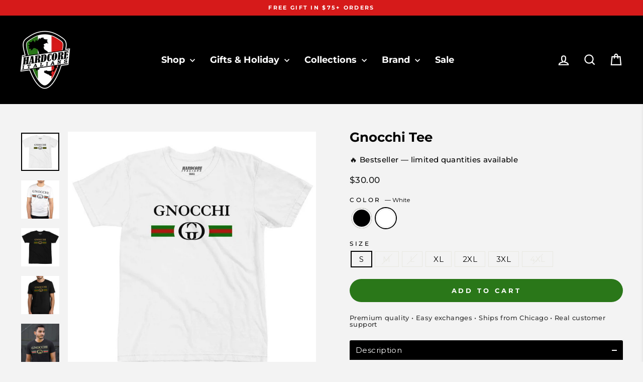

--- FILE ---
content_type: text/html; charset=utf-8
request_url: https://www.hardcoreitalians.com/collections/italianized-parodies/products/gnocchi?variant=39306049159226
body_size: 60925
content:
<style>
shopify-payment-terms {
    display: none !important;
}
</style>

<!doctype html>
<html class="no-js" lang="en" dir="ltr">
<head>
  <meta charset="utf-8">
  <meta http-equiv="X-UA-Compatible" content="IE=edge,chrome=1">
  <meta name="viewport" content="width=device-width,initial-scale=1">
  <meta name="theme-color" content="#2a7719">
  <link rel="canonical" href="https://www.hardcoreitalians.com/products/gnocchi">
  <link rel="preconnect" href="https://cdn.shopify.com" crossorigin>
  <link rel="preconnect" href="https://fonts.shopifycdn.com" crossorigin>
  <link rel="dns-prefetch" href="https://productreviews.shopifycdn.com">
  <link rel="dns-prefetch" href="https://ajax.googleapis.com">
  <link rel="dns-prefetch" href="https://maps.googleapis.com">
  <link rel="dns-prefetch" href="https://maps.gstatic.com"><link rel="shortcut icon" href="//www.hardcoreitalians.com/cdn/shop/files/propic2_transparent_32x32.png?v=1613686877" type="image/png" /><title>Gnocchi Parody Tee | Italian-Inspired Luxury Humor
&ndash; Hardcore Italians
</title>
<meta name="description" content="Get the &quot;Gnocchi&quot; parody tee, featuring bold gold and Italian colors. Perfect for pasta lovers with a sense of humor. Available in black or white. Shop now!"><meta property="og:site_name" content="Hardcore Italians">
  <meta property="og:url" content="https://www.hardcoreitalians.com/products/gnocchi">
  <meta property="og:title" content="Gnocchi Tee">
  <meta property="og:type" content="product">
  <meta property="og:description" content="Get the &quot;Gnocchi&quot; parody tee, featuring bold gold and Italian colors. Perfect for pasta lovers with a sense of humor. Available in black or white. Shop now!"><meta property="og:image" content="http://www.hardcoreitalians.com/cdn/shop/products/gnocchi-tee.jpg?v=1759417688">
    <meta property="og:image:secure_url" content="https://www.hardcoreitalians.com/cdn/shop/products/gnocchi-tee.jpg?v=1759417688">
    <meta property="og:image:width" content="1000">
    <meta property="og:image:height" content="1000"><meta name="twitter:site" content="@hardcoreitalian">
  <meta name="twitter:card" content="summary_large_image">
  <meta name="twitter:title" content="Gnocchi Tee">
  <meta name="twitter:description" content="Get the &quot;Gnocchi&quot; parody tee, featuring bold gold and Italian colors. Perfect for pasta lovers with a sense of humor. Available in black or white. Shop now!">
<style data-shopify>@font-face {
  font-family: Montserrat;
  font-weight: 700;
  font-style: normal;
  font-display: swap;
  src: url("//www.hardcoreitalians.com/cdn/fonts/montserrat/montserrat_n7.3c434e22befd5c18a6b4afadb1e3d77c128c7939.woff2") format("woff2"),
       url("//www.hardcoreitalians.com/cdn/fonts/montserrat/montserrat_n7.5d9fa6e2cae713c8fb539a9876489d86207fe957.woff") format("woff");
}

  @font-face {
  font-family: Montserrat;
  font-weight: 500;
  font-style: normal;
  font-display: swap;
  src: url("//www.hardcoreitalians.com/cdn/fonts/montserrat/montserrat_n5.07ef3781d9c78c8b93c98419da7ad4fbeebb6635.woff2") format("woff2"),
       url("//www.hardcoreitalians.com/cdn/fonts/montserrat/montserrat_n5.adf9b4bd8b0e4f55a0b203cdd84512667e0d5e4d.woff") format("woff");
}


  @font-face {
  font-family: Montserrat;
  font-weight: 600;
  font-style: normal;
  font-display: swap;
  src: url("//www.hardcoreitalians.com/cdn/fonts/montserrat/montserrat_n6.1326b3e84230700ef15b3a29fb520639977513e0.woff2") format("woff2"),
       url("//www.hardcoreitalians.com/cdn/fonts/montserrat/montserrat_n6.652f051080eb14192330daceed8cd53dfdc5ead9.woff") format("woff");
}

  @font-face {
  font-family: Montserrat;
  font-weight: 500;
  font-style: italic;
  font-display: swap;
  src: url("//www.hardcoreitalians.com/cdn/fonts/montserrat/montserrat_i5.d3a783eb0cc26f2fda1e99d1dfec3ebaea1dc164.woff2") format("woff2"),
       url("//www.hardcoreitalians.com/cdn/fonts/montserrat/montserrat_i5.76d414ea3d56bb79ef992a9c62dce2e9063bc062.woff") format("woff");
}

  @font-face {
  font-family: Montserrat;
  font-weight: 600;
  font-style: italic;
  font-display: swap;
  src: url("//www.hardcoreitalians.com/cdn/fonts/montserrat/montserrat_i6.e90155dd2f004112a61c0322d66d1f59dadfa84b.woff2") format("woff2"),
       url("//www.hardcoreitalians.com/cdn/fonts/montserrat/montserrat_i6.41470518d8e9d7f1bcdd29a447c2397e5393943f.woff") format("woff");
}

</style><link href="//www.hardcoreitalians.com/cdn/shop/t/109/assets/theme.css?v=106958657543298785211763308377" rel="stylesheet" type="text/css" media="all" />
<style data-shopify>:root {
    --typeHeaderPrimary: Montserrat;
    --typeHeaderFallback: sans-serif;
    --typeHeaderSize: 29px;
    --typeHeaderWeight: 700;
    --typeHeaderLineHeight: 0.9;
    --typeHeaderSpacing: 0.0em;

    --typeBasePrimary:Montserrat;
    --typeBaseFallback:sans-serif;
    --typeBaseSize: 15px;
    --typeBaseWeight: 500;
    --typeBaseSpacing: 0.025em;
    --typeBaseLineHeight: 1;
    --typeBaselineHeightMinus01: 0.9;

    --typeCollectionTitle: 24px;

    --iconWeight: 5px;
    --iconLinecaps: miter;

    
        --buttonRadius: 50px;
    

    --colorGridOverlayOpacity: 0.2;
    --colorAnnouncement: #d61a1a;
    --colorAnnouncementText: #ffffff;

    --colorBody: #f3f3f3;
    --colorBodyAlpha05: rgba(243, 243, 243, 0.05);
    --colorBodyDim: #e6e6e6;
    --colorBodyLightDim: #eeeeee;
    --colorBodyMediumDim: #e9e9e9;


    --colorBorder: #e8e8e1;

    --colorBtnPrimary: #2a7719;
    --colorBtnPrimaryLight: #39a122;
    --colorBtnPrimaryDim: #236215;
    --colorBtnPrimaryText: #ffffff;

    --colorCartDot: #2a7719;

    --colorDrawers: #ffffff;
    --colorDrawersDim: #f2f2f2;
    --colorDrawerBorder: #e8e8e1;
    --colorDrawerText: #000000;
    --colorDrawerTextDark: #000000;
    --colorDrawerButton: #d61a1a;
    --colorDrawerButtonText: #ffffff;

    --colorFooter: #000000;
    --colorFooterText: #ffffff;
    --colorFooterTextAlpha01: #ffffff;

    --colorGridOverlay: #000000;
    --colorGridOverlayOpacity: 0.1;

    --colorHeaderTextAlpha01: rgba(255, 255, 255, 0.1);

    --colorHeroText: #ffffff;

    --colorSmallImageBg: #e5e5e5;
    --colorLargeImageBg: #0f0f0f;

    --colorImageOverlay: #000000;
    --colorImageOverlayOpacity: 0.0;
    --colorImageOverlayTextShadow: 0.24;

    --colorLink: #000000;

    --colorModalBg: rgba(230, 230, 230, 0.6);

    --colorNav: #000000;
    --colorNavText: #ffffff;

    --colorPrice: #1c1d1d;

    --colorSaleTag: #1c1d1d;
    --colorSaleTagText: #ffffff;

    --colorTextBody: #000000;
    --colorTextBodyAlpha015: rgba(0, 0, 0, 0.15);
    --colorTextBodyAlpha005: rgba(0, 0, 0, 0.05);
    --colorTextBodyAlpha008: rgba(0, 0, 0, 0.08);
    --colorTextSavings: #d61a1a;

    --urlIcoSelect: url(//www.hardcoreitalians.com/cdn/shop/t/109/assets/ico-select.svg);
    --urlIcoSelectFooter: url(//www.hardcoreitalians.com/cdn/shop/t/109/assets/ico-select-footer.svg);
    --urlIcoSelectWhite: url(//www.hardcoreitalians.com/cdn/shop/t/109/assets/ico-select-white.svg);

    --grid-gutter: 17px;
    --drawer-gutter: 20px;

    --sizeChartMargin: 25px 0;
    --sizeChartIconMargin: 5px;

    --newsletterReminderPadding: 40px;

    /*Shop Pay Installments*/
    --color-body-text: #000000;
    --color-body: #f3f3f3;
    --color-bg: #f3f3f3;
    }

    .placeholder-content {
    background-image: linear-gradient(100deg, #e5e5e5 40%, #dddddd 63%, #e5e5e5 79%);
    }</style><script>
    document.documentElement.className = document.documentElement.className.replace('no-js', 'js');

    window.theme = window.theme || {};
    theme.routes = {
      home: "/",
      cart: "/cart.js",
      cartPage: "/cart",
      cartAdd: "/cart/add.js",
      cartChange: "/cart/change.js",
      search: "/search",
      predictiveSearch: "/search/suggest"
    };
    theme.strings = {
      soldOut: "Sold Out",
      unavailable: "Unavailable",
      inStockLabel: "In stock, ready to ship",
      oneStockLabel: "Low stock - [count] item left",
      otherStockLabel: "Low stock - [count] items left",
      willNotShipUntil: "Ready to ship [date]",
      willBeInStockAfter: "Back in stock [date]",
      waitingForStock: "Backordered, shipping soon",
      savePrice: "Save [saved_amount]",
      cartEmpty: "Your cart is currently empty.",
      cartTermsConfirmation: "You must agree with the terms and conditions of sales to check out",
      searchCollections: "Collections",
      searchPages: "Pages",
      searchArticles: "Articles",
      productFrom: "from ",
      maxQuantity: "You can only have [quantity] of [title] in your cart."
    };
    theme.settings = {
      cartType: "drawer",
      isCustomerTemplate: false,
      moneyFormat: "${{amount}}",
      saveType: "percent",
      productImageSize: "square",
      productImageCover: true,
      predictiveSearch: false,
      predictiveSearchType: null,
      predictiveSearchVendor: false,
      predictiveSearchPrice: false,
      quickView: true,
      themeName: 'Impulse',
      themeVersion: "8.0.0"
    };
  </script>

  <script>window.performance && window.performance.mark && window.performance.mark('shopify.content_for_header.start');</script><meta name="google-site-verification" content="I-jgMWC_4nq_jKpgiujctLbLP0-eJlyt8AzaWNb1dI8">
<meta name="google-site-verification" content="I9NGxaDg0ryxmL-TyPCSp0BXqPFVXd7rBR22WIrzUVg">
<meta name="google-site-verification" content="egD0Wp-6S3i9pzr6ZHCrI02YXYdB9jWvH98D21AwT6c">
<meta id="shopify-digital-wallet" name="shopify-digital-wallet" content="/23162083/digital_wallets/dialog">
<meta name="shopify-checkout-api-token" content="91b45dae2ff730760a1cf45b590e4f3d">
<meta id="in-context-paypal-metadata" data-shop-id="23162083" data-venmo-supported="false" data-environment="production" data-locale="en_US" data-paypal-v4="true" data-currency="USD">
<link rel="alternate" hreflang="x-default" href="https://www.hardcoreitalians.com/products/gnocchi">
<link rel="alternate" hreflang="en-US" href="https://www.hardcoreitalians.com/products/gnocchi">
<link rel="alternate" hreflang="it-US" href="https://www.hardcoreitalians.com/it/products/gnocchi">
<link rel="alternate" type="application/json+oembed" href="https://www.hardcoreitalians.com/products/gnocchi.oembed">
<script async="async" src="/checkouts/internal/preloads.js?locale=en-US"></script>
<link rel="preconnect" href="https://shop.app" crossorigin="anonymous">
<script async="async" src="https://shop.app/checkouts/internal/preloads.js?locale=en-US&shop_id=23162083" crossorigin="anonymous"></script>
<script id="apple-pay-shop-capabilities" type="application/json">{"shopId":23162083,"countryCode":"US","currencyCode":"USD","merchantCapabilities":["supports3DS"],"merchantId":"gid:\/\/shopify\/Shop\/23162083","merchantName":"Hardcore Italians","requiredBillingContactFields":["postalAddress","email","phone"],"requiredShippingContactFields":["postalAddress","email","phone"],"shippingType":"shipping","supportedNetworks":["visa","masterCard","amex","discover","elo","jcb"],"total":{"type":"pending","label":"Hardcore Italians","amount":"1.00"},"shopifyPaymentsEnabled":true,"supportsSubscriptions":true}</script>
<script id="shopify-features" type="application/json">{"accessToken":"91b45dae2ff730760a1cf45b590e4f3d","betas":["rich-media-storefront-analytics"],"domain":"www.hardcoreitalians.com","predictiveSearch":true,"shopId":23162083,"locale":"en"}</script>
<script>var Shopify = Shopify || {};
Shopify.shop = "hardcore-italians-llc.myshopify.com";
Shopify.locale = "en";
Shopify.currency = {"active":"USD","rate":"1.0"};
Shopify.country = "US";
Shopify.theme = {"name":"Hardcore 2025 Q4","id":127590400058,"schema_name":"Impulse","schema_version":"8.0.0","theme_store_id":857,"role":"main"};
Shopify.theme.handle = "null";
Shopify.theme.style = {"id":null,"handle":null};
Shopify.cdnHost = "www.hardcoreitalians.com/cdn";
Shopify.routes = Shopify.routes || {};
Shopify.routes.root = "/";</script>
<script type="module">!function(o){(o.Shopify=o.Shopify||{}).modules=!0}(window);</script>
<script>!function(o){function n(){var o=[];function n(){o.push(Array.prototype.slice.apply(arguments))}return n.q=o,n}var t=o.Shopify=o.Shopify||{};t.loadFeatures=n(),t.autoloadFeatures=n()}(window);</script>
<script>
  window.ShopifyPay = window.ShopifyPay || {};
  window.ShopifyPay.apiHost = "shop.app\/pay";
  window.ShopifyPay.redirectState = null;
</script>
<script id="shop-js-analytics" type="application/json">{"pageType":"product"}</script>
<script defer="defer" async type="module" src="//www.hardcoreitalians.com/cdn/shopifycloud/shop-js/modules/v2/client.init-shop-cart-sync_D0dqhulL.en.esm.js"></script>
<script defer="defer" async type="module" src="//www.hardcoreitalians.com/cdn/shopifycloud/shop-js/modules/v2/chunk.common_CpVO7qML.esm.js"></script>
<script type="module">
  await import("//www.hardcoreitalians.com/cdn/shopifycloud/shop-js/modules/v2/client.init-shop-cart-sync_D0dqhulL.en.esm.js");
await import("//www.hardcoreitalians.com/cdn/shopifycloud/shop-js/modules/v2/chunk.common_CpVO7qML.esm.js");

  window.Shopify.SignInWithShop?.initShopCartSync?.({"fedCMEnabled":true,"windoidEnabled":true});

</script>
<script defer="defer" async type="module" src="//www.hardcoreitalians.com/cdn/shopifycloud/shop-js/modules/v2/client.payment-terms_BmrqWn8r.en.esm.js"></script>
<script defer="defer" async type="module" src="//www.hardcoreitalians.com/cdn/shopifycloud/shop-js/modules/v2/chunk.common_CpVO7qML.esm.js"></script>
<script defer="defer" async type="module" src="//www.hardcoreitalians.com/cdn/shopifycloud/shop-js/modules/v2/chunk.modal_DKF6x0Jh.esm.js"></script>
<script type="module">
  await import("//www.hardcoreitalians.com/cdn/shopifycloud/shop-js/modules/v2/client.payment-terms_BmrqWn8r.en.esm.js");
await import("//www.hardcoreitalians.com/cdn/shopifycloud/shop-js/modules/v2/chunk.common_CpVO7qML.esm.js");
await import("//www.hardcoreitalians.com/cdn/shopifycloud/shop-js/modules/v2/chunk.modal_DKF6x0Jh.esm.js");

  
</script>
<script>
  window.Shopify = window.Shopify || {};
  if (!window.Shopify.featureAssets) window.Shopify.featureAssets = {};
  window.Shopify.featureAssets['shop-js'] = {"shop-cart-sync":["modules/v2/client.shop-cart-sync_D9bwt38V.en.esm.js","modules/v2/chunk.common_CpVO7qML.esm.js"],"init-fed-cm":["modules/v2/client.init-fed-cm_BJ8NPuHe.en.esm.js","modules/v2/chunk.common_CpVO7qML.esm.js"],"init-shop-email-lookup-coordinator":["modules/v2/client.init-shop-email-lookup-coordinator_pVrP2-kG.en.esm.js","modules/v2/chunk.common_CpVO7qML.esm.js"],"shop-cash-offers":["modules/v2/client.shop-cash-offers_CNh7FWN-.en.esm.js","modules/v2/chunk.common_CpVO7qML.esm.js","modules/v2/chunk.modal_DKF6x0Jh.esm.js"],"init-shop-cart-sync":["modules/v2/client.init-shop-cart-sync_D0dqhulL.en.esm.js","modules/v2/chunk.common_CpVO7qML.esm.js"],"init-windoid":["modules/v2/client.init-windoid_DaoAelzT.en.esm.js","modules/v2/chunk.common_CpVO7qML.esm.js"],"shop-toast-manager":["modules/v2/client.shop-toast-manager_1DND8Tac.en.esm.js","modules/v2/chunk.common_CpVO7qML.esm.js"],"pay-button":["modules/v2/client.pay-button_CFeQi1r6.en.esm.js","modules/v2/chunk.common_CpVO7qML.esm.js"],"shop-button":["modules/v2/client.shop-button_Ca94MDdQ.en.esm.js","modules/v2/chunk.common_CpVO7qML.esm.js"],"shop-login-button":["modules/v2/client.shop-login-button_DPYNfp1Z.en.esm.js","modules/v2/chunk.common_CpVO7qML.esm.js","modules/v2/chunk.modal_DKF6x0Jh.esm.js"],"avatar":["modules/v2/client.avatar_BTnouDA3.en.esm.js"],"shop-follow-button":["modules/v2/client.shop-follow-button_BMKh4nJE.en.esm.js","modules/v2/chunk.common_CpVO7qML.esm.js","modules/v2/chunk.modal_DKF6x0Jh.esm.js"],"init-customer-accounts-sign-up":["modules/v2/client.init-customer-accounts-sign-up_CJXi5kRN.en.esm.js","modules/v2/client.shop-login-button_DPYNfp1Z.en.esm.js","modules/v2/chunk.common_CpVO7qML.esm.js","modules/v2/chunk.modal_DKF6x0Jh.esm.js"],"init-shop-for-new-customer-accounts":["modules/v2/client.init-shop-for-new-customer-accounts_BoBxkgWu.en.esm.js","modules/v2/client.shop-login-button_DPYNfp1Z.en.esm.js","modules/v2/chunk.common_CpVO7qML.esm.js","modules/v2/chunk.modal_DKF6x0Jh.esm.js"],"init-customer-accounts":["modules/v2/client.init-customer-accounts_DCuDTzpR.en.esm.js","modules/v2/client.shop-login-button_DPYNfp1Z.en.esm.js","modules/v2/chunk.common_CpVO7qML.esm.js","modules/v2/chunk.modal_DKF6x0Jh.esm.js"],"checkout-modal":["modules/v2/client.checkout-modal_U_3e4VxF.en.esm.js","modules/v2/chunk.common_CpVO7qML.esm.js","modules/v2/chunk.modal_DKF6x0Jh.esm.js"],"lead-capture":["modules/v2/client.lead-capture_DEgn0Z8u.en.esm.js","modules/v2/chunk.common_CpVO7qML.esm.js","modules/v2/chunk.modal_DKF6x0Jh.esm.js"],"shop-login":["modules/v2/client.shop-login_CoM5QKZ_.en.esm.js","modules/v2/chunk.common_CpVO7qML.esm.js","modules/v2/chunk.modal_DKF6x0Jh.esm.js"],"payment-terms":["modules/v2/client.payment-terms_BmrqWn8r.en.esm.js","modules/v2/chunk.common_CpVO7qML.esm.js","modules/v2/chunk.modal_DKF6x0Jh.esm.js"]};
</script>
<script>(function() {
  var isLoaded = false;
  function asyncLoad() {
    if (isLoaded) return;
    isLoaded = true;
    var urls = ["\/\/staticw2.yotpo.com\/GXsEIfJRB8P86npnQMP4E3bnyet9fTWbWBD7zAeL\/widget.js?shop=hardcore-italians-llc.myshopify.com","https:\/\/intg.snapchat.com\/shopify\/shopify-scevent-init.js?id=c0e76bfb-c9e8-432f-b653-c1f6c30b4b4c\u0026shop=hardcore-italians-llc.myshopify.com","https:\/\/static.rechargecdn.com\/assets\/js\/widget.min.js?shop=hardcore-italians-llc.myshopify.com","\/\/cdn.shopify.com\/proxy\/5bfe9309db6521899e8b01a056a9f6e9253b1eaec87fdba44da09cf6a2cfc96e\/static.cdn.printful.com\/static\/js\/external\/shopify-product-customizer.js?v=0.28\u0026shop=hardcore-italians-llc.myshopify.com\u0026sp-cache-control=cHVibGljLCBtYXgtYWdlPTkwMA","https:\/\/cdn.attn.tv\/hardcoreitalians\/dtag.js?shop=hardcore-italians-llc.myshopify.com","https:\/\/id-shop.govx.com\/app\/hardcore-italians-llc.myshopify.com\/govx.js?shop=hardcore-italians-llc.myshopify.com"];
    for (var i = 0; i < urls.length; i++) {
      var s = document.createElement('script');
      s.type = 'text/javascript';
      s.async = true;
      s.src = urls[i];
      var x = document.getElementsByTagName('script')[0];
      x.parentNode.insertBefore(s, x);
    }
  };
  if(window.attachEvent) {
    window.attachEvent('onload', asyncLoad);
  } else {
    window.addEventListener('load', asyncLoad, false);
  }
})();</script>
<script id="__st">var __st={"a":23162083,"offset":-21600,"reqid":"e3273f6c-81ae-42ac-b0a2-95636a913236-1764861491","pageurl":"www.hardcoreitalians.com\/collections\/italianized-parodies\/products\/gnocchi?variant=39306049159226","u":"ed75e5f6b82e","p":"product","rtyp":"product","rid":391794917389};</script>
<script>window.ShopifyPaypalV4VisibilityTracking = true;</script>
<script id="captcha-bootstrap">!function(){'use strict';const t='contact',e='account',n='new_comment',o=[[t,t],['blogs',n],['comments',n],[t,'customer']],c=[[e,'customer_login'],[e,'guest_login'],[e,'recover_customer_password'],[e,'create_customer']],r=t=>t.map((([t,e])=>`form[action*='/${t}']:not([data-nocaptcha='true']) input[name='form_type'][value='${e}']`)).join(','),a=t=>()=>t?[...document.querySelectorAll(t)].map((t=>t.form)):[];function s(){const t=[...o],e=r(t);return a(e)}const i='password',u='form_key',d=['recaptcha-v3-token','g-recaptcha-response','h-captcha-response',i],f=()=>{try{return window.sessionStorage}catch{return}},m='__shopify_v',_=t=>t.elements[u];function p(t,e,n=!1){try{const o=window.sessionStorage,c=JSON.parse(o.getItem(e)),{data:r}=function(t){const{data:e,action:n}=t;return t[m]||n?{data:e,action:n}:{data:t,action:n}}(c);for(const[e,n]of Object.entries(r))t.elements[e]&&(t.elements[e].value=n);n&&o.removeItem(e)}catch(o){console.error('form repopulation failed',{error:o})}}const l='form_type',E='cptcha';function T(t){t.dataset[E]=!0}const w=window,h=w.document,L='Shopify',v='ce_forms',y='captcha';let A=!1;((t,e)=>{const n=(g='f06e6c50-85a8-45c8-87d0-21a2b65856fe',I='https://cdn.shopify.com/shopifycloud/storefront-forms-hcaptcha/ce_storefront_forms_captcha_hcaptcha.v1.5.2.iife.js',D={infoText:'Protected by hCaptcha',privacyText:'Privacy',termsText:'Terms'},(t,e,n)=>{const o=w[L][v],c=o.bindForm;if(c)return c(t,g,e,D).then(n);var r;o.q.push([[t,g,e,D],n]),r=I,A||(h.body.append(Object.assign(h.createElement('script'),{id:'captcha-provider',async:!0,src:r})),A=!0)});var g,I,D;w[L]=w[L]||{},w[L][v]=w[L][v]||{},w[L][v].q=[],w[L][y]=w[L][y]||{},w[L][y].protect=function(t,e){n(t,void 0,e),T(t)},Object.freeze(w[L][y]),function(t,e,n,w,h,L){const[v,y,A,g]=function(t,e,n){const i=e?o:[],u=t?c:[],d=[...i,...u],f=r(d),m=r(i),_=r(d.filter((([t,e])=>n.includes(e))));return[a(f),a(m),a(_),s()]}(w,h,L),I=t=>{const e=t.target;return e instanceof HTMLFormElement?e:e&&e.form},D=t=>v().includes(t);t.addEventListener('submit',(t=>{const e=I(t);if(!e)return;const n=D(e)&&!e.dataset.hcaptchaBound&&!e.dataset.recaptchaBound,o=_(e),c=g().includes(e)&&(!o||!o.value);(n||c)&&t.preventDefault(),c&&!n&&(function(t){try{if(!f())return;!function(t){const e=f();if(!e)return;const n=_(t);if(!n)return;const o=n.value;o&&e.removeItem(o)}(t);const e=Array.from(Array(32),(()=>Math.random().toString(36)[2])).join('');!function(t,e){_(t)||t.append(Object.assign(document.createElement('input'),{type:'hidden',name:u})),t.elements[u].value=e}(t,e),function(t,e){const n=f();if(!n)return;const o=[...t.querySelectorAll(`input[type='${i}']`)].map((({name:t})=>t)),c=[...d,...o],r={};for(const[a,s]of new FormData(t).entries())c.includes(a)||(r[a]=s);n.setItem(e,JSON.stringify({[m]:1,action:t.action,data:r}))}(t,e)}catch(e){console.error('failed to persist form',e)}}(e),e.submit())}));const S=(t,e)=>{t&&!t.dataset[E]&&(n(t,e.some((e=>e===t))),T(t))};for(const o of['focusin','change'])t.addEventListener(o,(t=>{const e=I(t);D(e)&&S(e,y())}));const B=e.get('form_key'),M=e.get(l),P=B&&M;t.addEventListener('DOMContentLoaded',(()=>{const t=y();if(P)for(const e of t)e.elements[l].value===M&&p(e,B);[...new Set([...A(),...v().filter((t=>'true'===t.dataset.shopifyCaptcha))])].forEach((e=>S(e,t)))}))}(h,new URLSearchParams(w.location.search),n,t,e,['guest_login'])})(!0,!0)}();</script>
<script integrity="sha256-52AcMU7V7pcBOXWImdc/TAGTFKeNjmkeM1Pvks/DTgc=" data-source-attribution="shopify.loadfeatures" defer="defer" src="//www.hardcoreitalians.com/cdn/shopifycloud/storefront/assets/storefront/load_feature-81c60534.js" crossorigin="anonymous"></script>
<script crossorigin="anonymous" defer="defer" src="//www.hardcoreitalians.com/cdn/shopifycloud/storefront/assets/shopify_pay/storefront-65b4c6d7.js?v=20250812"></script>
<script data-source-attribution="shopify.dynamic_checkout.dynamic.init">var Shopify=Shopify||{};Shopify.PaymentButton=Shopify.PaymentButton||{isStorefrontPortableWallets:!0,init:function(){window.Shopify.PaymentButton.init=function(){};var t=document.createElement("script");t.src="https://www.hardcoreitalians.com/cdn/shopifycloud/portable-wallets/latest/portable-wallets.en.js",t.type="module",document.head.appendChild(t)}};
</script>
<script data-source-attribution="shopify.dynamic_checkout.buyer_consent">
  function portableWalletsHideBuyerConsent(e){var t=document.getElementById("shopify-buyer-consent"),n=document.getElementById("shopify-subscription-policy-button");t&&n&&(t.classList.add("hidden"),t.setAttribute("aria-hidden","true"),n.removeEventListener("click",e))}function portableWalletsShowBuyerConsent(e){var t=document.getElementById("shopify-buyer-consent"),n=document.getElementById("shopify-subscription-policy-button");t&&n&&(t.classList.remove("hidden"),t.removeAttribute("aria-hidden"),n.addEventListener("click",e))}window.Shopify?.PaymentButton&&(window.Shopify.PaymentButton.hideBuyerConsent=portableWalletsHideBuyerConsent,window.Shopify.PaymentButton.showBuyerConsent=portableWalletsShowBuyerConsent);
</script>
<script data-source-attribution="shopify.dynamic_checkout.cart.bootstrap">document.addEventListener("DOMContentLoaded",(function(){function t(){return document.querySelector("shopify-accelerated-checkout-cart, shopify-accelerated-checkout")}if(t())Shopify.PaymentButton.init();else{new MutationObserver((function(e,n){t()&&(Shopify.PaymentButton.init(),n.disconnect())})).observe(document.body,{childList:!0,subtree:!0})}}));
</script>
<script id='scb4127' type='text/javascript' async='' src='https://www.hardcoreitalians.com/cdn/shopifycloud/privacy-banner/storefront-banner.js'></script><link id="shopify-accelerated-checkout-styles" rel="stylesheet" media="screen" href="https://www.hardcoreitalians.com/cdn/shopifycloud/portable-wallets/latest/accelerated-checkout-backwards-compat.css" crossorigin="anonymous">
<style id="shopify-accelerated-checkout-cart">
        #shopify-buyer-consent {
  margin-top: 1em;
  display: inline-block;
  width: 100%;
}

#shopify-buyer-consent.hidden {
  display: none;
}

#shopify-subscription-policy-button {
  background: none;
  border: none;
  padding: 0;
  text-decoration: underline;
  font-size: inherit;
  cursor: pointer;
}

#shopify-subscription-policy-button::before {
  box-shadow: none;
}

      </style>

<script>window.performance && window.performance.mark && window.performance.mark('shopify.content_for_header.end');</script>

  <script src="//www.hardcoreitalians.com/cdn/shop/t/109/assets/vendor-scripts-v11.js" defer="defer"></script><link rel="stylesheet" href="//www.hardcoreitalians.com/cdn/shop/t/109/assets/country-flags.css"><script src="//www.hardcoreitalians.com/cdn/shop/t/109/assets/theme.js?v=58076754794663037981762221169" defer="defer"></script>
<!-- BEGIN app block: shopify://apps/triplewhale/blocks/triple_pixel_snippet/483d496b-3f1a-4609-aea7-8eee3b6b7a2a --><link rel='preconnect dns-prefetch' href='https://api.config-security.com/' crossorigin />
<link rel='preconnect dns-prefetch' href='https://conf.config-security.com/' crossorigin />
<script>
/* >> TriplePixel :: start*/
window.TriplePixelData={TripleName:"hardcore-italians-llc.myshopify.com",ver:"2.16",plat:"SHOPIFY",isHeadless:false,src:'SHOPIFY_EXT',product:{id:"391794917389",name:`Gnocchi Tee`,price:"30.00",variant:"39306049159226"},search:"",collection:"266091888698",cart:"drawer",template:"product",curr:"USD" || "USD"},function(W,H,A,L,E,_,B,N){function O(U,T,P,H,R){void 0===R&&(R=!1),H=new XMLHttpRequest,P?(H.open("POST",U,!0),H.setRequestHeader("Content-Type","text/plain")):H.open("GET",U,!0),H.send(JSON.stringify(P||{})),H.onreadystatechange=function(){4===H.readyState&&200===H.status?(R=H.responseText,U.includes("/first")?eval(R):P||(N[B]=R)):(299<H.status||H.status<200)&&T&&!R&&(R=!0,O(U,T-1,P))}}if(N=window,!N[H+"sn"]){N[H+"sn"]=1,L=function(){return Date.now().toString(36)+"_"+Math.random().toString(36)};try{A.setItem(H,1+(0|A.getItem(H)||0)),(E=JSON.parse(A.getItem(H+"U")||"[]")).push({u:location.href,r:document.referrer,t:Date.now(),id:L()}),A.setItem(H+"U",JSON.stringify(E))}catch(e){}var i,m,p;A.getItem('"!nC`')||(_=A,A=N,A[H]||(E=A[H]=function(t,e,i){return void 0===i&&(i=[]),"State"==t?E.s:(W=L(),(E._q=E._q||[]).push([W,t,e].concat(i)),W)},E.s="Installed",E._q=[],E.ch=W,B="configSecurityConfModel",N[B]=1,O("https://conf.config-security.com/model",5),i=L(),m=A[atob("c2NyZWVu")],_.setItem("di_pmt_wt",i),p={id:i,action:"profile",avatar:_.getItem("auth-security_rand_salt_"),time:m[atob("d2lkdGg=")]+":"+m[atob("aGVpZ2h0")],host:A.TriplePixelData.TripleName,plat:A.TriplePixelData.plat,url:window.location.href.slice(0,500),ref:document.referrer,ver:A.TriplePixelData.ver},O("https://api.config-security.com/event",5,p),O("https://api.config-security.com/first?host=".concat(p.host,"&plat=").concat(p.plat),5)))}}("","TriplePixel",localStorage);
/* << TriplePixel :: end*/
</script>



<!-- END app block --><!-- BEGIN app block: shopify://apps/gorgias-live-chat-helpdesk/blocks/gorgias/a66db725-7b96-4e3f-916e-6c8e6f87aaaa -->
<script defer data-gorgias-loader-chat src="https://config.gorgias.chat/bundle-loader/shopify/hardcore-italians-llc.myshopify.com"></script>


<script defer data-gorgias-loader-convert  src="https://cdn.9gtb.com/loader.js"></script>


<script defer data-gorgias-loader-mailto-replace  src="https://config.gorgias.help/api/contact-forms/replace-mailto-script.js?shopName=hardcore-italians-llc"></script>


<!-- END app block --><!-- BEGIN app block: shopify://apps/tapcart-mobile-app/blocks/ck_loader/604cad6b-3841-4da3-b864-b96622b4adb8 --><script id="tc-ck-loader">
  (function () {
    if (!window?.Shopify?.shop?.length) return;
    
    const shopStore = window.Shopify.shop;
    const environment = 'production'; // local, staging, production;

    const srcUrls = {
      local: 'http://localhost:3005/dist/tc-plugins.es.js', // local dev server URL defined in vite.config.js
      staging: 'https://unpkg.com/tapcart-capture-kit@staging/dist/tc-plugins.es.js',
      production: 'https://unpkg.com/tapcart-capture-kit@production/dist/tc-plugins.es.js',
    };
    const srcUrl = srcUrls[environment] || srcUrls.production;

    window['tapcartParams'] = { shopStore, environment };

    // Create a new script element with type module
    const moduleScript = document.createElement('script');
    moduleScript.type = 'module';
    moduleScript.src = srcUrl;
    document.head.appendChild(moduleScript);

    moduleScript.onerror = function () {
      console.error('Capture kit failed to load.');
    };
  })();
</script>

<!-- END app block --><!-- BEGIN app block: shopify://apps/attentive/blocks/attn-tag/8df62c72-8fe4-407e-a5b3-72132be30a0d --><script type="text/javascript" src="https://cdn.attn.tv/hardcoreitalians/dtag.js?source=app-embed" defer="defer"></script>


<!-- END app block --><!-- BEGIN app block: shopify://apps/yotpo-product-reviews/blocks/reviews_tab/eb7dfd7d-db44-4334-bc49-c893b51b36cf -->



<!-- END app block --><!-- BEGIN app block: shopify://apps/klaviyo-email-marketing-sms/blocks/klaviyo-onsite-embed/2632fe16-c075-4321-a88b-50b567f42507 -->












  <script async src="https://static.klaviyo.com/onsite/js/QYgQCA/klaviyo.js?company_id=QYgQCA"></script>
  <script>!function(){if(!window.klaviyo){window._klOnsite=window._klOnsite||[];try{window.klaviyo=new Proxy({},{get:function(n,i){return"push"===i?function(){var n;(n=window._klOnsite).push.apply(n,arguments)}:function(){for(var n=arguments.length,o=new Array(n),w=0;w<n;w++)o[w]=arguments[w];var t="function"==typeof o[o.length-1]?o.pop():void 0,e=new Promise((function(n){window._klOnsite.push([i].concat(o,[function(i){t&&t(i),n(i)}]))}));return e}}})}catch(n){window.klaviyo=window.klaviyo||[],window.klaviyo.push=function(){var n;(n=window._klOnsite).push.apply(n,arguments)}}}}();</script>

  
    <script id="viewed_product">
      if (item == null) {
        var _learnq = _learnq || [];

        var MetafieldReviews = null
        var MetafieldYotpoRating = null
        var MetafieldYotpoCount = null
        var MetafieldLooxRating = null
        var MetafieldLooxCount = null
        var okendoProduct = null
        var okendoProductReviewCount = null
        var okendoProductReviewAverageValue = null
        try {
          // The following fields are used for Customer Hub recently viewed in order to add reviews.
          // This information is not part of __kla_viewed. Instead, it is part of __kla_viewed_reviewed_items
          MetafieldReviews = {"rating":{"scale_min":"1.0","scale_max":"5.0","value":"4.9"},"rating_count":129};
          MetafieldYotpoRating = "4.9"
          MetafieldYotpoCount = "129"
          MetafieldLooxRating = null
          MetafieldLooxCount = null

          okendoProduct = null
          // If the okendo metafield is not legacy, it will error, which then requires the new json formatted data
          if (okendoProduct && 'error' in okendoProduct) {
            okendoProduct = null
          }
          okendoProductReviewCount = okendoProduct ? okendoProduct.reviewCount : null
          okendoProductReviewAverageValue = okendoProduct ? okendoProduct.reviewAverageValue : null
        } catch (error) {
          console.error('Error in Klaviyo onsite reviews tracking:', error);
        }

        var item = {
          Name: "Gnocchi Tee",
          ProductID: 391794917389,
          Categories: ["$50 and Under","All Products","All Products","All T-Shirts","All Tees","All Time Best Sellers","Apparel","Best Sellers","Best Selling T-Shirts","Buy 2 T-Shirts Get 1 Free","Catalog","Clothing","Continue Selling","Father's Day","Gifts for Anyone","Gifts For Dad","Gifts For Him","Gifts For Mom","Gifts Under $50","Gifts Under $75","Gnocchi","Gnocchi Tees","Independence Day Sale","Italian Festival Clothing Guide","Italian Food Daily","Men's","Men's Tees","Men's Tees \u0026 Tops","Merchandise","New Arrivals for Men","New Products","Non Subscription Products","Non-Food","Non-Sale Items","Parody T-Shirts","Pasta","Regular Items","Shop Now","Spring Collection","T-Shirts","T-Shirts","Tees","Tees \u0026 Tops","White Collection"],
          ImageURL: "https://www.hardcoreitalians.com/cdn/shop/products/gnocchi-tee_grande.jpg?v=1759417688",
          URL: "https://www.hardcoreitalians.com/products/gnocchi",
          Brand: "Hardcore Italians",
          Price: "$30.00",
          Value: "30.00",
          CompareAtPrice: "$0.00"
        };
        _learnq.push(['track', 'Viewed Product', item]);
        _learnq.push(['trackViewedItem', {
          Title: item.Name,
          ItemId: item.ProductID,
          Categories: item.Categories,
          ImageUrl: item.ImageURL,
          Url: item.URL,
          Metadata: {
            Brand: item.Brand,
            Price: item.Price,
            Value: item.Value,
            CompareAtPrice: item.CompareAtPrice
          },
          metafields:{
            reviews: MetafieldReviews,
            yotpo:{
              rating: MetafieldYotpoRating,
              count: MetafieldYotpoCount,
            },
            loox:{
              rating: MetafieldLooxRating,
              count: MetafieldLooxCount,
            },
            okendo: {
              rating: okendoProductReviewAverageValue,
              count: okendoProductReviewCount,
            }
          }
        }]);
      }
    </script>
  




  <script>
    window.klaviyoReviewsProductDesignMode = false
  </script>







<!-- END app block --><!-- BEGIN app block: shopify://apps/pumper-bundles/blocks/app-embed/0856870d-2aca-4b1e-a662-cf1797f61270 --><meta name="format-detection" content="telephone=no">

  


      

        
        
        

        

        <style>
          .qb-theme {
            --offer-border-color: #d61a1aff;
            --offer-border-width: 2px;
            --offer-border-non-selected-color: #E4E8D3;

            --offer-border-radius: 12px;
            --selected-background-color: #FFFFFF;
            --qb-gap: 20px;
            --qb-padding: 22px;

            --gift-selected-background-color: #AB0008;
            --gift-nonSelected-background-color: #E6EFC1;
            --gift-badge-background-color: #520004;
            --gift-badge-color: #FFFFFF;
            --gift-selectedText-color: #FFFFFF;
            --gift-nonSelectedText-color: #21201E;

            --gift-title-size: 14px;
            --gift-title-weight: 500;
            --gift-title-style: normal;


            --gift-title-size-non-selected: 13px;
            --gift-title-weight-non-selected: 600;
            --gift-title-style-non-selected: normal;

            --gift-badge-size: 16px;
            --gift-badge-weight: 600;
            --gift-badge-style: normal;
          }
        </style>
        
        

        
          <div id="prvw_bundle">
            <div id="prvw__bundle_container" class="qb-theme" style="display: none;">
              
              
              <div
                class="prvw_block"
                style="
                  
                    margin-top: 0px !important;
                  
                  
                    margin-bottom: 0px !important;
                  
                "
              >
                
                

                
<!-- BEGIN app snippet: template_4 -->



<script>
  console.log("myFields", []);
  console.log("product", [{"name":"Color","position":1,"values":["Black","White"]},{"name":"Size","position":2,"values":["S","M","L","XL","2XL","3XL","4XL"]}]);
</script>




  

  

  







<div>
  <div class="block__title">
    
      <h3
        id="prvw__block_title"
        style="color: #111111; font-size: 20px; font-weight: 600; font-style:normal"
      >
        Bundle & Save
      </h3>
    
  </div>
  <div class="block__cbwrapper ">
    <form action="">
      
      
        <div class="block__cb template_4_block_wrapper">
          <input
            type="radio"
            id="cb1"
            class="prvw_pair prvw__quantity_input1"
            name="cb"
            value="1"
          >
          <label
            id="prvw__label_1"
            class="prvw__quantity_label1 template_4_label"
            for="cb1"
            style="background-color: #F5F6F1; border-radius: 12px; "
          >
            <div class="template_4_block__cbmain">
              <div
                id="prvw__radio__botton_1"
                class="block__cbmain--radio prvw__radio_btn1 "
              ></div>
              <div class="template_4_block__cbmain--content">
                <div class="template_4_block__cbmain--content--left">
                  <div class="template_4_block__cbmain--content--left__image">
                    

                    <div>
                      <div class="template_4_block__cbmain--content--left__top">
                        <h5 style="color: #21201E; font-size: 18px; font-weight: 600; font-style:normal">
                          1 Tee
                        </h5>

                        
                          
                            <h4
                              style="
                                color: #FFFFFF; background-color: #21201E; border-radius: 6px;
                                font-size: 14px; font-weight: 500; font-style:normal;
                              "
                            >
                              Standard Price
                            </h4>
                          
                        
                      </div>
                      <h3
                        class="template_4_block__cbmain--content--left__top__offerSubtitle"
                        style="color: #111111; font-size: 13px; font-weight: 600; font-style:normal ; margin-top: 4px ;"
                      >
                        
                      </h3>
                    </div>
                  </div>
                </div>

                <div class="template_4_block__cbmain--content--right">
                  
                  <div class="prvw_totalAmount_wrapper">
                    <h4
                      id="prvw_totalAmount_0"
                      class="prvw_totalAmount_price_0"
                      style="color:#111111; font-size: 16px; font-weight: 600; font-style:normal"
                    >
                      
                      

                        $30.00
                      
                    </h4>
                    
                      <span
                        class="prvw_each_price_text"
                        style="color:#111111; font-size: 14px; font-weight: normal; font-style:normal"
                      >
                        /each
                      </span>
                    
                  </div>
                  
                    
                    
                      <div
                        id="prvw_originalAmount_0"
                        class="template_4_prevprice prvw__pb__originalAmount0"
                        style="color: #7D7D7D; font-size: 14px; font-weight: 400; font-style:normal; line-height: normal;"
                      >
                        
                          
                        
                      </div>
                    
                  
                </div>
              </div>
            </div>
            
              
              
              
              
              

              

                
                  <!-- SIMPLE VERSION (from test_4.liquid) -->
                  <div class="block__cbinfo">
                    
                      <div class="block__cbinfo--item">
                        <span>1.</span>
                        
                          <div class="block__cbinfo--dropdown">
                            
                              <h6>
                                Color
                              </h6>
                            
                            <select
                              name="prvw_selector_0_1_Color"
                              id="prvw_selector_0_1"
                              class="prvw_selector_0 prvw_selector_custom prvw_selector_0_1"
                              style="font-size: 12px"
                            >
                              
                                
                                <option
                                  value="Black"
                                  
                                    selected="selected"
                                  
                                >
                                  Black
                                </option>
                              
                                
                                <option
                                  value="White"
                                  
                                >
                                  White
                                </option>
                              
                            </select>
                          </div>
                        
                          <div class="block__cbinfo--dropdown">
                            
                              <h6>
                                Size
                              </h6>
                            
                            <select
                              name="prvw_selector_0_1_Size"
                              id="prvw_selector_0_1"
                              class="prvw_selector_0 prvw_selector_custom prvw_selector_0_1"
                              style="font-size: 12px"
                            >
                              
                                
                                <option
                                  value="S"
                                  
                                >
                                  S
                                </option>
                              
                                
                                <option
                                  value="M"
                                  
                                >
                                  M
                                </option>
                              
                                
                                <option
                                  value="L"
                                  
                                >
                                  L
                                </option>
                              
                                
                                <option
                                  value="XL"
                                  
                                    selected="selected"
                                  
                                >
                                  XL
                                </option>
                              
                                
                                <option
                                  value="2XL"
                                  
                                >
                                  2XL
                                </option>
                              
                                
                                <option
                                  value="3XL"
                                  
                                >
                                  3XL
                                </option>
                              
                                
                                <option
                                  value="4XL"
                                  
                                >
                                  4XL
                                </option>
                              
                            </select>
                          </div>
                        
                      </div>
                    
                  </div>
                
              
              <div
                id="prvw_outOfStock_1"
                class="prvw_outOfStock prvw_outOfStockVariant prvw_d-none"
              ></div>
            
            
            
          </label>
          
          

          
        </div>
        
      
        <div class="block__cb template_4_block_wrapper">
          <input
            type="radio"
            id="cb2"
            class="prvw_pair prvw__quantity_input2"
            name="cb"
            value="2"
          >
          <label
            id="prvw__label_2"
            class="prvw__quantity_label2 template_4_label"
            for="cb2"
            style="background-color: #F5F6F1; border-radius: 12px; "
          >
            <div class="template_4_block__cbmain">
              <div
                id="prvw__radio__botton_2"
                class="block__cbmain--radio prvw__radio_btn2 "
              ></div>
              <div class="template_4_block__cbmain--content">
                <div class="template_4_block__cbmain--content--left">
                  <div class="template_4_block__cbmain--content--left__image">
                    

                    <div>
                      <div class="template_4_block__cbmain--content--left__top">
                        <h5 style="color: #21201E; font-size: 18px; font-weight: 600; font-style:normal">
                          2 Tees
                        </h5>

                        
                          
                            <h4
                              style="
                                color: #FFFFFF; background-color: #21201E; border-radius: 6px;
                                font-size: 14px; font-weight: 500; font-style:normal;
                              "
                            >
                              10% OFF
                            </h4>
                          
                        
                      </div>
                      <h3
                        class="template_4_block__cbmain--content--left__top__offerSubtitle"
                        style="color: #111111; font-size: 13px; font-weight: 600; font-style:normal ; margin-top: 4px ;"
                      >
                        
                      </h3>
                    </div>
                  </div>
                </div>

                <div class="template_4_block__cbmain--content--right">
                  
                    
                      <div
                        style="right: 18px "
                        class="template_4_most_popular_wrapper"
                      >
                        <h6
                          id="prvw_label__text__1"
                          style="color: #FFFFFF; background-color: #d61a1aff; font-size: 14px; font-weight: 600; font-style:normal;  --dynamic-value: #d61a1aff"
                        >
                          
                            Most Popular
                        </h6>
                      </div>
                    
                  
                  <div class="prvw_totalAmount_wrapper">
                    <h4
                      id="prvw_totalAmount_1"
                      class="prvw_totalAmount_price_1"
                      style="color:#111111; font-size: 16px; font-weight: 600; font-style:normal"
                    >
                      
                      

                        $27.00
                      
                    </h4>
                    
                      <span
                        class="prvw_each_price_text"
                        style="color:#111111; font-size: 14px; font-weight: normal; font-style:normal"
                      >
                        /each
                      </span>
                    
                  </div>
                  
                    
                    
                      <div
                        id="prvw_originalAmount_1"
                        class="template_4_prevprice prvw__pb__originalAmount1"
                        style="color: #7D7D7D; font-size: 14px; font-weight: 400; font-style:normal; line-height: normal;"
                      >
                        
                          
                            
                              
                                $30.00
                              
                            
                          
                        
                      </div>
                    
                  
                </div>
              </div>
            </div>
            
              
              
              
              
              

              

                
                  <!-- SIMPLE VERSION (from test_4.liquid) -->
                  <div class="block__cbinfo">
                    
                      <div class="block__cbinfo--item">
                        <span>1.</span>
                        
                          <div class="block__cbinfo--dropdown">
                            
                              <h6>
                                Color
                              </h6>
                            
                            <select
                              name="prvw_selector_1_1_Color"
                              id="prvw_selector_1_1"
                              class="prvw_selector_1 prvw_selector_custom prvw_selector_1_1"
                              style="font-size: 12px"
                            >
                              
                                
                                <option
                                  value="Black"
                                  
                                    selected="selected"
                                  
                                >
                                  Black
                                </option>
                              
                                
                                <option
                                  value="White"
                                  
                                >
                                  White
                                </option>
                              
                            </select>
                          </div>
                        
                          <div class="block__cbinfo--dropdown">
                            
                              <h6>
                                Size
                              </h6>
                            
                            <select
                              name="prvw_selector_1_1_Size"
                              id="prvw_selector_1_1"
                              class="prvw_selector_1 prvw_selector_custom prvw_selector_1_1"
                              style="font-size: 12px"
                            >
                              
                                
                                <option
                                  value="S"
                                  
                                >
                                  S
                                </option>
                              
                                
                                <option
                                  value="M"
                                  
                                >
                                  M
                                </option>
                              
                                
                                <option
                                  value="L"
                                  
                                >
                                  L
                                </option>
                              
                                
                                <option
                                  value="XL"
                                  
                                    selected="selected"
                                  
                                >
                                  XL
                                </option>
                              
                                
                                <option
                                  value="2XL"
                                  
                                >
                                  2XL
                                </option>
                              
                                
                                <option
                                  value="3XL"
                                  
                                >
                                  3XL
                                </option>
                              
                                
                                <option
                                  value="4XL"
                                  
                                >
                                  4XL
                                </option>
                              
                            </select>
                          </div>
                        
                      </div>
                    
                      <div class="block__cbinfo--item">
                        <span>2.</span>
                        
                          <div class="block__cbinfo--dropdown">
                            
                            <select
                              name="prvw_selector_1_2_Color"
                              id="prvw_selector_1_2"
                              class="prvw_selector_1 prvw_selector_custom prvw_selector_1_2"
                              style="font-size: 12px"
                            >
                              
                                
                                <option
                                  value="Black"
                                  
                                    selected="selected"
                                  
                                >
                                  Black
                                </option>
                              
                                
                                <option
                                  value="White"
                                  
                                >
                                  White
                                </option>
                              
                            </select>
                          </div>
                        
                          <div class="block__cbinfo--dropdown">
                            
                            <select
                              name="prvw_selector_1_2_Size"
                              id="prvw_selector_1_2"
                              class="prvw_selector_1 prvw_selector_custom prvw_selector_1_2"
                              style="font-size: 12px"
                            >
                              
                                
                                <option
                                  value="S"
                                  
                                >
                                  S
                                </option>
                              
                                
                                <option
                                  value="M"
                                  
                                >
                                  M
                                </option>
                              
                                
                                <option
                                  value="L"
                                  
                                >
                                  L
                                </option>
                              
                                
                                <option
                                  value="XL"
                                  
                                    selected="selected"
                                  
                                >
                                  XL
                                </option>
                              
                                
                                <option
                                  value="2XL"
                                  
                                >
                                  2XL
                                </option>
                              
                                
                                <option
                                  value="3XL"
                                  
                                >
                                  3XL
                                </option>
                              
                                
                                <option
                                  value="4XL"
                                  
                                >
                                  4XL
                                </option>
                              
                            </select>
                          </div>
                        
                      </div>
                    
                  </div>
                
              
              <div
                id="prvw_outOfStock_2"
                class="prvw_outOfStock prvw_outOfStockVariant prvw_d-none"
              ></div>
            
            
            
          </label>
          
          

          
        </div>
        
      
        <div class="block__cb template_4_block_wrapper">
          <input
            type="radio"
            id="cb3"
            class="prvw_pair prvw__quantity_input3"
            name="cb"
            value="3"
          >
          <label
            id="prvw__label_3"
            class="prvw__quantity_label3 template_4_label"
            for="cb3"
            style="background-color: #F5F6F1; border-radius: 12px; "
          >
            <div class="template_4_block__cbmain">
              <div
                id="prvw__radio__botton_3"
                class="block__cbmain--radio prvw__radio_btn3 "
              ></div>
              <div class="template_4_block__cbmain--content">
                <div class="template_4_block__cbmain--content--left">
                  <div class="template_4_block__cbmain--content--left__image">
                    

                    <div>
                      <div class="template_4_block__cbmain--content--left__top">
                        <h5 style="color: #21201E; font-size: 18px; font-weight: 600; font-style:normal">
                          3 Tees
                        </h5>

                        
                          
                            <h4
                              style="
                                color: #FFFFFF; background-color: #21201E; border-radius: 6px;
                                font-size: 14px; font-weight: 500; font-style:normal;
                              "
                            >
                              15% OFF
                            </h4>
                          
                        
                      </div>
                      <h3
                        class="template_4_block__cbmain--content--left__top__offerSubtitle"
                        style="color: #111111; font-size: 13px; font-weight: 600; font-style:normal ; margin-top: 4px ;"
                      >
                        
                      </h3>
                    </div>
                  </div>
                </div>

                <div class="template_4_block__cbmain--content--right">
                  
                  <div class="prvw_totalAmount_wrapper">
                    <h4
                      id="prvw_totalAmount_2"
                      class="prvw_totalAmount_price_2"
                      style="color:#111111; font-size: 16px; font-weight: 600; font-style:normal"
                    >
                      
                      

                        $25.50
                      
                    </h4>
                    
                      <span
                        class="prvw_each_price_text"
                        style="color:#111111; font-size: 14px; font-weight: normal; font-style:normal"
                      >
                        /each
                      </span>
                    
                  </div>
                  
                    
                    
                      <div
                        id="prvw_originalAmount_2"
                        class="template_4_prevprice prvw__pb__originalAmount2"
                        style="color: #7D7D7D; font-size: 14px; font-weight: 400; font-style:normal; line-height: normal;"
                      >
                        
                          
                            
                              
                                $30.00
                              
                            
                          
                        
                      </div>
                    
                  
                </div>
              </div>
            </div>
            
              
              
              
              
              

              

                
                  <!-- SIMPLE VERSION (from test_4.liquid) -->
                  <div class="block__cbinfo">
                    
                      <div class="block__cbinfo--item">
                        <span>1.</span>
                        
                          <div class="block__cbinfo--dropdown">
                            
                              <h6>
                                Color
                              </h6>
                            
                            <select
                              name="prvw_selector_2_1_Color"
                              id="prvw_selector_2_1"
                              class="prvw_selector_2 prvw_selector_custom prvw_selector_2_1"
                              style="font-size: 12px"
                            >
                              
                                
                                <option
                                  value="Black"
                                  
                                    selected="selected"
                                  
                                >
                                  Black
                                </option>
                              
                                
                                <option
                                  value="White"
                                  
                                >
                                  White
                                </option>
                              
                            </select>
                          </div>
                        
                          <div class="block__cbinfo--dropdown">
                            
                              <h6>
                                Size
                              </h6>
                            
                            <select
                              name="prvw_selector_2_1_Size"
                              id="prvw_selector_2_1"
                              class="prvw_selector_2 prvw_selector_custom prvw_selector_2_1"
                              style="font-size: 12px"
                            >
                              
                                
                                <option
                                  value="S"
                                  
                                >
                                  S
                                </option>
                              
                                
                                <option
                                  value="M"
                                  
                                >
                                  M
                                </option>
                              
                                
                                <option
                                  value="L"
                                  
                                >
                                  L
                                </option>
                              
                                
                                <option
                                  value="XL"
                                  
                                    selected="selected"
                                  
                                >
                                  XL
                                </option>
                              
                                
                                <option
                                  value="2XL"
                                  
                                >
                                  2XL
                                </option>
                              
                                
                                <option
                                  value="3XL"
                                  
                                >
                                  3XL
                                </option>
                              
                                
                                <option
                                  value="4XL"
                                  
                                >
                                  4XL
                                </option>
                              
                            </select>
                          </div>
                        
                      </div>
                    
                      <div class="block__cbinfo--item">
                        <span>2.</span>
                        
                          <div class="block__cbinfo--dropdown">
                            
                            <select
                              name="prvw_selector_2_2_Color"
                              id="prvw_selector_2_2"
                              class="prvw_selector_2 prvw_selector_custom prvw_selector_2_2"
                              style="font-size: 12px"
                            >
                              
                                
                                <option
                                  value="Black"
                                  
                                    selected="selected"
                                  
                                >
                                  Black
                                </option>
                              
                                
                                <option
                                  value="White"
                                  
                                >
                                  White
                                </option>
                              
                            </select>
                          </div>
                        
                          <div class="block__cbinfo--dropdown">
                            
                            <select
                              name="prvw_selector_2_2_Size"
                              id="prvw_selector_2_2"
                              class="prvw_selector_2 prvw_selector_custom prvw_selector_2_2"
                              style="font-size: 12px"
                            >
                              
                                
                                <option
                                  value="S"
                                  
                                >
                                  S
                                </option>
                              
                                
                                <option
                                  value="M"
                                  
                                >
                                  M
                                </option>
                              
                                
                                <option
                                  value="L"
                                  
                                >
                                  L
                                </option>
                              
                                
                                <option
                                  value="XL"
                                  
                                    selected="selected"
                                  
                                >
                                  XL
                                </option>
                              
                                
                                <option
                                  value="2XL"
                                  
                                >
                                  2XL
                                </option>
                              
                                
                                <option
                                  value="3XL"
                                  
                                >
                                  3XL
                                </option>
                              
                                
                                <option
                                  value="4XL"
                                  
                                >
                                  4XL
                                </option>
                              
                            </select>
                          </div>
                        
                      </div>
                    
                      <div class="block__cbinfo--item">
                        <span>3.</span>
                        
                          <div class="block__cbinfo--dropdown">
                            
                            <select
                              name="prvw_selector_2_3_Color"
                              id="prvw_selector_2_3"
                              class="prvw_selector_2 prvw_selector_custom prvw_selector_2_3"
                              style="font-size: 12px"
                            >
                              
                                
                                <option
                                  value="Black"
                                  
                                    selected="selected"
                                  
                                >
                                  Black
                                </option>
                              
                                
                                <option
                                  value="White"
                                  
                                >
                                  White
                                </option>
                              
                            </select>
                          </div>
                        
                          <div class="block__cbinfo--dropdown">
                            
                            <select
                              name="prvw_selector_2_3_Size"
                              id="prvw_selector_2_3"
                              class="prvw_selector_2 prvw_selector_custom prvw_selector_2_3"
                              style="font-size: 12px"
                            >
                              
                                
                                <option
                                  value="S"
                                  
                                >
                                  S
                                </option>
                              
                                
                                <option
                                  value="M"
                                  
                                >
                                  M
                                </option>
                              
                                
                                <option
                                  value="L"
                                  
                                >
                                  L
                                </option>
                              
                                
                                <option
                                  value="XL"
                                  
                                    selected="selected"
                                  
                                >
                                  XL
                                </option>
                              
                                
                                <option
                                  value="2XL"
                                  
                                >
                                  2XL
                                </option>
                              
                                
                                <option
                                  value="3XL"
                                  
                                >
                                  3XL
                                </option>
                              
                                
                                <option
                                  value="4XL"
                                  
                                >
                                  4XL
                                </option>
                              
                            </select>
                          </div>
                        
                      </div>
                    
                  </div>
                
              
              <div
                id="prvw_outOfStock_3"
                class="prvw_outOfStock prvw_outOfStockVariant prvw_d-none"
              ></div>
            
            
            
          </label>
          
          

          
        </div>
        
      

      <!-- Subscription Logic Block -->
      
    </form>
    <!-- Subscription Tooltip Block -->
    
    <!-- Subscription Tooltip Block -->
  </div>

  <script>
    let mixMatchProductsByTier = {};
    

// Fetch single product by handle
async function fetchProductByHandle(handle) {
  try {
    const response = await fetch(`/products/${handle}.js`);
    const product = await response.json();
    
    // Convert images from URL array to object array to match collection API format
    if (product && product.images && Array.isArray(product.images)) {
      product.images = product.images.map((imageUrl, index) => ({
        id: null, // Product API doesn't provide image ID
        src: imageUrl,
        position: index + 1,
        product_id: product.id,
        variant_ids: [],
        created_at: null,
        updated_at: null,
        width: null,
        height: null
      }));
    }
    
    return product;
  } catch (error) {
    console.error(`Error fetching product ${handle}:`, error);
    return null;
  }
}

// Fetch collection products by handle (use 'all' for all products)
async function fetchCollectionProducts(handle) {
  let allProducts = [];
  let page = 1;
  let hasNextPage = true;
  
  while (hasNextPage) {
    try {
      const response = await fetch(`/collections/${handle}/products.json?limit=250&page=${page}`);
      const data = await response.json();
      
      if (data.products && data.products.length > 0) {
        // Convert prices from dollars to cents to match liquid object format
        const processedProducts = data.products.map(product => ({
          ...product,
          variants: product.variants ? product.variants.map(variant => ({
            ...variant,
            price: Math.round(parseFloat(variant.price) * 100),
            compare_at_price: variant.compare_at_price ? Math.round(parseFloat(variant.compare_at_price) * 100) : null
          })) : []
        }));
        
        allProducts = [...allProducts, ...processedProducts];
        page++;
      } else {
        hasNextPage = false;
      }
    } catch (error) {
      console.error(`Error fetching collection ${handle}:`, error);
      hasNextPage = false;
    }
  }
  
  return allProducts;
}

    window.mixMatchProductsByTier = mixMatchProductsByTier;
    window.mixMatchEnabled = false;
    window.pmpr_product_title = "Gnocchi Tee";
    window.pmpr_product_images = ["\/\/www.hardcoreitalians.com\/cdn\/shop\/products\/gnocchi-tee.jpg?v=1759417688","\/\/www.hardcoreitalians.com\/cdn\/shop\/products\/gnocchi-shirt.jpg?v=1759417688","\/\/www.hardcoreitalians.com\/cdn\/shop\/products\/gnocchi-tshirt-black.jpg?v=1759417688","\/\/www.hardcoreitalians.com\/cdn\/shop\/files\/Gnocchi-Tee.jpg?v=1759417670","\/\/www.hardcoreitalians.com\/cdn\/shop\/products\/gnocchi.jpg?v=1759417670","\/\/www.hardcoreitalians.com\/cdn\/shop\/files\/gnocchi-unisex.jpg?v=1759417670","\/\/www.hardcoreitalians.com\/cdn\/shop\/files\/Gnocchi.jpg?v=1759417670"];
    window.pmpr_product_options = [{"name":"Color","position":1,"values":["Black","White"]},{"name":"Size","position":2,"values":["S","M","L","XL","2XL","3XL","4XL"]}];
    window.pmpr_product_variants = [{"id":39306049421370,"title":"Black \/ S","option1":"Black","option2":"S","option3":null,"sku":"TEE-GNOCCHI-BLACK-S","requires_shipping":true,"taxable":true,"featured_image":{"id":28634226065466,"product_id":391794917389,"position":5,"created_at":"2022-07-11T19:52:18-05:00","updated_at":"2025-10-02T10:07:50-05:00","alt":null,"width":1000,"height":1000,"src":"\/\/www.hardcoreitalians.com\/cdn\/shop\/products\/gnocchi.jpg?v=1759417670","variant_ids":[39306049421370,39306049454138,39306049486906,39306049519674,39306049552442,39306049585210,39306049617978]},"available":false,"name":"Gnocchi Tee - Black \/ S","public_title":"Black \/ S","options":["Black","S"],"price":3000,"weight":125,"compare_at_price":null,"inventory_quantity":-2,"inventory_management":"shopify","inventory_policy":"deny","barcode":"0639672216176","featured_media":{"alt":null,"id":20937643753530,"position":5,"preview_image":{"aspect_ratio":1.0,"height":1000,"width":1000,"src":"\/\/www.hardcoreitalians.com\/cdn\/shop\/products\/gnocchi.jpg?v=1759417670"}},"requires_selling_plan":false,"selling_plan_allocations":[]},{"id":39306049454138,"title":"Black \/ M","option1":"Black","option2":"M","option3":null,"sku":"TEE-GNOCCHI-BLACK-M","requires_shipping":true,"taxable":true,"featured_image":{"id":28634226065466,"product_id":391794917389,"position":5,"created_at":"2022-07-11T19:52:18-05:00","updated_at":"2025-10-02T10:07:50-05:00","alt":null,"width":1000,"height":1000,"src":"\/\/www.hardcoreitalians.com\/cdn\/shop\/products\/gnocchi.jpg?v=1759417670","variant_ids":[39306049421370,39306049454138,39306049486906,39306049519674,39306049552442,39306049585210,39306049617978]},"available":false,"name":"Gnocchi Tee - Black \/ M","public_title":"Black \/ M","options":["Black","M"],"price":3000,"weight":139,"compare_at_price":null,"inventory_quantity":-3,"inventory_management":"shopify","inventory_policy":"deny","barcode":"0639672216183","featured_media":{"alt":null,"id":20937643753530,"position":5,"preview_image":{"aspect_ratio":1.0,"height":1000,"width":1000,"src":"\/\/www.hardcoreitalians.com\/cdn\/shop\/products\/gnocchi.jpg?v=1759417670"}},"requires_selling_plan":false,"selling_plan_allocations":[]},{"id":39306049486906,"title":"Black \/ L","option1":"Black","option2":"L","option3":null,"sku":"TEE-GNOCCHI-BLACK-L","requires_shipping":true,"taxable":true,"featured_image":{"id":28634226065466,"product_id":391794917389,"position":5,"created_at":"2022-07-11T19:52:18-05:00","updated_at":"2025-10-02T10:07:50-05:00","alt":null,"width":1000,"height":1000,"src":"\/\/www.hardcoreitalians.com\/cdn\/shop\/products\/gnocchi.jpg?v=1759417670","variant_ids":[39306049421370,39306049454138,39306049486906,39306049519674,39306049552442,39306049585210,39306049617978]},"available":false,"name":"Gnocchi Tee - Black \/ L","public_title":"Black \/ L","options":["Black","L"],"price":3000,"weight":145,"compare_at_price":null,"inventory_quantity":-6,"inventory_management":"shopify","inventory_policy":"deny","barcode":"0639672216190","featured_media":{"alt":null,"id":20937643753530,"position":5,"preview_image":{"aspect_ratio":1.0,"height":1000,"width":1000,"src":"\/\/www.hardcoreitalians.com\/cdn\/shop\/products\/gnocchi.jpg?v=1759417670"}},"requires_selling_plan":false,"selling_plan_allocations":[]},{"id":39306049519674,"title":"Black \/ XL","option1":"Black","option2":"XL","option3":null,"sku":"TEE-GNOCCHI-BLACK-XL","requires_shipping":true,"taxable":true,"featured_image":{"id":28634226065466,"product_id":391794917389,"position":5,"created_at":"2022-07-11T19:52:18-05:00","updated_at":"2025-10-02T10:07:50-05:00","alt":null,"width":1000,"height":1000,"src":"\/\/www.hardcoreitalians.com\/cdn\/shop\/products\/gnocchi.jpg?v=1759417670","variant_ids":[39306049421370,39306049454138,39306049486906,39306049519674,39306049552442,39306049585210,39306049617978]},"available":true,"name":"Gnocchi Tee - Black \/ XL","public_title":"Black \/ XL","options":["Black","XL"],"price":3000,"weight":170,"compare_at_price":null,"inventory_quantity":10,"inventory_management":"shopify","inventory_policy":"deny","barcode":"0639672216206","featured_media":{"alt":null,"id":20937643753530,"position":5,"preview_image":{"aspect_ratio":1.0,"height":1000,"width":1000,"src":"\/\/www.hardcoreitalians.com\/cdn\/shop\/products\/gnocchi.jpg?v=1759417670"}},"requires_selling_plan":false,"selling_plan_allocations":[]},{"id":39306049552442,"title":"Black \/ 2XL","option1":"Black","option2":"2XL","option3":null,"sku":"TEE-GNOCCHI-BLACK-2XL","requires_shipping":true,"taxable":true,"featured_image":{"id":28634226065466,"product_id":391794917389,"position":5,"created_at":"2022-07-11T19:52:18-05:00","updated_at":"2025-10-02T10:07:50-05:00","alt":null,"width":1000,"height":1000,"src":"\/\/www.hardcoreitalians.com\/cdn\/shop\/products\/gnocchi.jpg?v=1759417670","variant_ids":[39306049421370,39306049454138,39306049486906,39306049519674,39306049552442,39306049585210,39306049617978]},"available":true,"name":"Gnocchi Tee - Black \/ 2XL","public_title":"Black \/ 2XL","options":["Black","2XL"],"price":3000,"weight":181,"compare_at_price":null,"inventory_quantity":1,"inventory_management":"shopify","inventory_policy":"deny","barcode":"0639672216213","featured_media":{"alt":null,"id":20937643753530,"position":5,"preview_image":{"aspect_ratio":1.0,"height":1000,"width":1000,"src":"\/\/www.hardcoreitalians.com\/cdn\/shop\/products\/gnocchi.jpg?v=1759417670"}},"requires_selling_plan":false,"selling_plan_allocations":[]},{"id":39306049585210,"title":"Black \/ 3XL","option1":"Black","option2":"3XL","option3":null,"sku":"TEE-GNOCCHI-BLACK-3XL","requires_shipping":true,"taxable":true,"featured_image":{"id":28634226065466,"product_id":391794917389,"position":5,"created_at":"2022-07-11T19:52:18-05:00","updated_at":"2025-10-02T10:07:50-05:00","alt":null,"width":1000,"height":1000,"src":"\/\/www.hardcoreitalians.com\/cdn\/shop\/products\/gnocchi.jpg?v=1759417670","variant_ids":[39306049421370,39306049454138,39306049486906,39306049519674,39306049552442,39306049585210,39306049617978]},"available":true,"name":"Gnocchi Tee - Black \/ 3XL","public_title":"Black \/ 3XL","options":["Black","3XL"],"price":3000,"weight":201,"compare_at_price":null,"inventory_quantity":1,"inventory_management":"shopify","inventory_policy":"deny","barcode":"0639672216220","featured_media":{"alt":null,"id":20937643753530,"position":5,"preview_image":{"aspect_ratio":1.0,"height":1000,"width":1000,"src":"\/\/www.hardcoreitalians.com\/cdn\/shop\/products\/gnocchi.jpg?v=1759417670"}},"requires_selling_plan":false,"selling_plan_allocations":[]},{"id":39306049617978,"title":"Black \/ 4XL","option1":"Black","option2":"4XL","option3":null,"sku":"TEE-GNOCCHI-BLACK-4XL","requires_shipping":true,"taxable":true,"featured_image":{"id":28634226065466,"product_id":391794917389,"position":5,"created_at":"2022-07-11T19:52:18-05:00","updated_at":"2025-10-02T10:07:50-05:00","alt":null,"width":1000,"height":1000,"src":"\/\/www.hardcoreitalians.com\/cdn\/shop\/products\/gnocchi.jpg?v=1759417670","variant_ids":[39306049421370,39306049454138,39306049486906,39306049519674,39306049552442,39306049585210,39306049617978]},"available":false,"name":"Gnocchi Tee - Black \/ 4XL","public_title":"Black \/ 4XL","options":["Black","4XL"],"price":3000,"weight":230,"compare_at_price":null,"inventory_quantity":0,"inventory_management":"shopify","inventory_policy":"deny","barcode":"0639672216237","featured_media":{"alt":null,"id":20937643753530,"position":5,"preview_image":{"aspect_ratio":1.0,"height":1000,"width":1000,"src":"\/\/www.hardcoreitalians.com\/cdn\/shop\/products\/gnocchi.jpg?v=1759417670"}},"requires_selling_plan":false,"selling_plan_allocations":[]},{"id":39306049159226,"title":"White \/ S","option1":"White","option2":"S","option3":null,"sku":"TEE-GNOCCHI-WHITE-S","requires_shipping":true,"taxable":true,"featured_image":null,"available":true,"name":"Gnocchi Tee - White \/ S","public_title":"White \/ S","options":["White","S"],"price":3000,"weight":127,"compare_at_price":null,"inventory_quantity":17,"inventory_management":"shopify","inventory_policy":"deny","barcode":"0639672216091","requires_selling_plan":false,"selling_plan_allocations":[]},{"id":39306049191994,"title":"White \/ M","option1":"White","option2":"M","option3":null,"sku":"TEE-GNOCCHI-WHITE-M","requires_shipping":true,"taxable":true,"featured_image":null,"available":false,"name":"Gnocchi Tee - White \/ M","public_title":"White \/ M","options":["White","M"],"price":3000,"weight":139,"compare_at_price":null,"inventory_quantity":-2,"inventory_management":"shopify","inventory_policy":"deny","barcode":"0639672216107","requires_selling_plan":false,"selling_plan_allocations":[]},{"id":39306049224762,"title":"White \/ L","option1":"White","option2":"L","option3":null,"sku":"TEE-GNOCCHI-WHITE-L","requires_shipping":true,"taxable":true,"featured_image":null,"available":false,"name":"Gnocchi Tee - White \/ L","public_title":"White \/ L","options":["White","L"],"price":3000,"weight":145,"compare_at_price":null,"inventory_quantity":0,"inventory_management":"shopify","inventory_policy":"deny","barcode":"0639672216114","requires_selling_plan":false,"selling_plan_allocations":[]},{"id":39306049257530,"title":"White \/ XL","option1":"White","option2":"XL","option3":null,"sku":"TEE-GNOCCHI-WHITE-XL","requires_shipping":true,"taxable":true,"featured_image":null,"available":true,"name":"Gnocchi Tee - White \/ XL","public_title":"White \/ XL","options":["White","XL"],"price":3000,"weight":170,"compare_at_price":null,"inventory_quantity":24,"inventory_management":"shopify","inventory_policy":"deny","barcode":"0639672216121","requires_selling_plan":false,"selling_plan_allocations":[]},{"id":39306049290298,"title":"White \/ 2XL","option1":"White","option2":"2XL","option3":null,"sku":"TEE-GNOCCHI-WHITE-2XL","requires_shipping":true,"taxable":true,"featured_image":null,"available":true,"name":"Gnocchi Tee - White \/ 2XL","public_title":"White \/ 2XL","options":["White","2XL"],"price":3000,"weight":181,"compare_at_price":null,"inventory_quantity":5,"inventory_management":"shopify","inventory_policy":"deny","barcode":"0639672216138","requires_selling_plan":false,"selling_plan_allocations":[]},{"id":39306049323066,"title":"White \/ 3XL","option1":"White","option2":"3XL","option3":null,"sku":"TEE-GNOCCHI-WHITE-3XL","requires_shipping":true,"taxable":true,"featured_image":null,"available":true,"name":"Gnocchi Tee - White \/ 3XL","public_title":"White \/ 3XL","options":["White","3XL"],"price":3000,"weight":201,"compare_at_price":null,"inventory_quantity":19,"inventory_management":"shopify","inventory_policy":"deny","barcode":"0639672216145","requires_selling_plan":false,"selling_plan_allocations":[]},{"id":39634572247098,"title":"White \/ 4XL","option1":"White","option2":"4XL","option3":null,"sku":"TEE-GNOCCHI-WHITE-4XL","requires_shipping":true,"taxable":true,"featured_image":null,"available":false,"name":"Gnocchi Tee - White \/ 4XL","public_title":"White \/ 4XL","options":["White","4XL"],"price":3000,"weight":230,"compare_at_price":null,"inventory_quantity":0,"inventory_management":"shopify","inventory_policy":"deny","barcode":"0639672216152","requires_selling_plan":false,"selling_plan_allocations":[]}];
    window.pmpr_my_fields = {"swatchConfig":{"swatchSize":"22","swatchRoundness":"25"},"freeGiftTypography":{"selectedBackgroundColor":"#AB0008","nonSelectedBackgroundColor":"#E6EFC1","selectedTextColor":"#FFFFFF","nonSelectedTextColor":"#21201E","badgeBackgroundColor":"#520004","badgeColor":"#FFFFFF","selectedTitleSize":"14","nonSelectedTitleSize":"13","badgeSize":"16","selectedTitleStyle":"medium","nonSelectedTitleStyle":"semi-bold","badgeStyle":"bold"},"mixAndMatchTypography":{"popup":{"heading":{"text":"Choose Product","color":"#000000","fontSize":"16px","fontStyle":"bold"},"button":{"text":"Choose","color":"#ffffff","fontSize":"16px","fontStyle":"bold"},"colors":{"button":"#000000","price":"#000000","comparePrice":"#000000","productText":"#000000","overlay":"#000000"},"layout":{"productImageSize":32,"buttonSize":32}}},"_id":"69226cdd02346ac71966aca9","shop":"hardcore-italians-llc.myshopify.com","allVariantValues":[],"metaId":["gid:\/\/shopify\/Metafield\/32459125850170"],"blockTitle":"Bundle \u0026 Save","offerName":"QB: Colored T-Shirts","product":"Gnocchi Tee, Italia Soccer Tee, Italia Performance Tee","productArray":["Gnocchi Tee","Italia Soccer Tee","Italia Performance Tee"],"productImageArray":["https:\/\/cdn.shopify.com\/s\/files\/1\/2316\/2083\/products\/gnocchi-tee.jpg?v=1759417688","https:\/\/cdn.shopify.com\/s\/files\/1\/2316\/2083\/files\/mock_75066b02-d749-441e-9563-b2e9d3ff2617.jpg?v=1724982162","https:\/\/cdn.shopify.com\/s\/files\/1\/2316\/2083\/files\/italia-performance.jpg?v=1730144183"],"productId":["gid:\/\/shopify\/Product\/391794917389","gid:\/\/shopify\/Product\/6555849326650","gid:\/\/shopify\/Product\/7356125773882"],"discountTarget":"product","collectionId":[],"productCollection":"","productCollectionArray":[],"template":"4","quantity":["1","2","3"],"title":["1 Tee","2 Tees","3 Tees"],"subtitle":["Standard Price","10% OFF","15% OFF"],"price":["default","percentage","percentage"],"discount":["10","10","15"],"label":["Most Popular","Most Popular","Most Popular"],"defaultSelected":"1","labelSelected":[false,true,false],"subtitleSelected":[true,true,true],"offerSubtitleSelected":[false,false,false],"offerSubtitle":["Subtitle","Subtitle","Subtitle"],"blockTitleSelected":true,"footerTextSelected":false,"titleColor":"#21201E","discountColor":"#FFFFFF","textColor":"#111111","labelColor":"#FFFFFF","blockTitleColor":"#111111","borderColor":"#d61a1aff","backgroundColor":"#FFFFFF","nonSelectedBackgroundColor":"#F5F6F1","nonSelectedBorderColor":"#E4E8D3","discountLabelBackgroundColor":"#21201E","discountLabelRadius":6,"tagBackgroundColor":"#d61a1aff","footerColor":"#111111","titleSizeTypo":"18","titleStyleTypo":"bold","discountSizeTypo":"14","discountSizeTypo6":"12","discountStyleTypo":"medium","textSizeTypo":"16","textSizeTypo6":"16","textStyleTypo":"semi-bold","comparedPriceSizeTypo":"14","comparedPriceStyleTypo":"regular","comparedPriceColor":"#7D7D7D","labelSizeTypo":"14","labelStyleTypo":"semi-bold","blockTitleSizeTypo":"20","blockTitleStyleTypo":"bold","footerSizeTypo":"15","hideHeaderFooterLines":false,"footerStyleTypo":"medium","borderWidth":"2","borderRadius":12,"includeVarient":true,"compareToPrice":true,"enableCustomCompareAtPrice":false,"customCompareAtPrice":"0","showTotalPrice":false,"showPriceByEach":true,"matchWidgetPrice":true,"eachPriceText":"\/each","footerText":"","totalText":"Total:","discountTitles":"Italia Performance Quantity Break","productUrl":"https:\/\/www.hardcoreitalians.com\/products\/gnocchi","skipToCheckout":false,"insertAfterBtn":false,"hideThemeVariants":false,"status":"published","combineDiscount":false,"templateName":"default","offerSubtitleColor":"#111111","offerSubtitleSizeTypo":"13","offerSubtitleStyleTypo":"bold","productVariants":[],"offerType":"quantity breaks","hasNewDiscount":true,"useThemeFont":true,"outOfStockText":"","showOutOfStockText":false,"customProductTitle":false,"variantSelectorSize":"2","bogoOffer":[{"isEnabled":false,"minQuantity":1},{"isEnabled":false,"minQuantity":2},{"isEnabled":false,"minQuantity":3}],"rangeDiscount":true,"image":["","",""],"imageRadius":[0,0,0],"imageSize":[48,48,48],"discountGids":"","draftedProductList":[],"selectedTheme":"Crimson Regal","manualColorChange":true,"extension":[{"freeGift":[],"upsell":[],"mixMatch":[],"_id":"6920a90e02346ac7195ec78e"},{"freeGift":[],"upsell":[],"mixMatch":[],"_id":"6920a90e02346ac7195ec78f"},{"freeGift":[],"upsell":[],"mixMatch":[],"_id":"6920a90e02346ac7195ec790"}],"subscriptions":false,"subscriptionsConfig":{"theme":"classic","purchaseOptionsTitle":"Purchase Options","purchaseOptionsHeadingColor":"#111111","purchaseOptionsHeadingSize":"20","purchaseOptionsHeadingStyle":"bold","purchaseOptionsHeadingColorManuallySet":false,"showPurchaseOptions":false,"oneTimeTitle":"One-Time Purchase","oneTimeTitleColor":"#150A00","oneTimeTitleSize":"18","oneTimeTitleStyle":"bold","oneTimeSubtitle":"","oneTimeSubtitleSize":"13","oneTimeSubtitleStyle":"medium","showOneTimeSubtitle":false,"title":"Subscribe \u0026 Save","titleColor":"#150A00","titleSize":"18","titleStyle":"bold","subtitle":"","showSubtitle":false,"subtitleSize":"13","subtitleStyle":"medium","details":"Enjoy flexible billing \u0026 discounts with subscriptions","showDetails":false,"detailsColor":"#ffffff","detailsSize":"13","detailsStyle":"medium","showDiscountLabel":false,"customDiscountLabel":"{{sub_offer_discount_label}} OFF","hideThirdPartySubscriptionWidget":false},"qbPadding":22,"qbGap":20,"originalFormatPreference":"compressed","qbCompletedSteps":{"deal-setup":false,"set-discounts":false,"look-amazing":false},"discountVersion":"3.0","removeDecimal":false,"isB2BExcluded":false,"priceRoundingStatus":true,"priceRoundingType":".99","logToken":"804dbb95-e662-4a5b-a0ce-4fa15d281a2b","__v":0,"createdAt":"2025-11-23T02:09:33.194Z","updatedAt":"2025-12-02T20:14:41.765Z","discountGid":"gid:\/\/shopify\/DiscountAutomaticNode\/1242082934842","productCollectionImageArray":[],"showCustomComparePrice":false,"tagColor":"#FFFFFF","totalTextSelected":true};
  </script>
</div>
<!-- END app snippet -->

                
                  <div class="block__bottomtitle">
                    
                      <span id="prvw__bottom_title"></span>
                    
                    
                  </div>
                
              </div>
            </div>
          </div>
        
<!-- BEGIN app snippet: custom-variables-qb -->
<div id="prvw_custom_vars" style="display: none;">
  <input
    type="hidden"
    name="prvw_offerName"
    value="QB: Colored T-Shirts"
    id="prvw_offerName"
  >
  <input
    type="hidden"
    name="prvw_length_bar"
    value="3"
    id="prvw_length_bar"
  >
  <input
    type="hidden"
    name="prvw_labelSelected"
    id="prvw_labelSelected"
    value="falsetruefalse"
  >
  <input
    type="hidden"
    id="prvw_singleProductPrice"
    value="3000"
  >
  <input
    type="hidden"
    id="prvw_customCompareAtPrice"
    value="0"
  >
  <input
    type="hidden"
    id="pumper_custom_qty"
    value="0"
  >
  <input
    type="hidden"
    id="pumperProductID"
    value="391794917389"
  >
  <input
    type="hidden"
    id="prvw_custom_var_selector"
    value=""
  >
  <input
    type="hidden"
    id="prvw_custom_settings_marginTopQB"
    value="0"
  >
  <input
    type="hidden"
    id="prvw_hide_header_footer_lines"
    value="false"
  >
  <input
    type="hidden"
    id="prvw_include_variant"
    value="true"
  >
  <input
    type="hidden"
    id="prvw_border_color"
    value="#d61a1aff"
  >
  <input
    type="hidden"
    id="prvw_border_color_non_selected"
    value="#E4E8D3"
  >
  <input
    type="hidden"
    id="prvw_tag_background_color"
    value="#d61a1aff"
  >

  <input
    type="hidden"
    id="prvw_background_color"
    value="#FFFFFF"
  >

  <input
    type="hidden"
    id="prvw_background_color_non_selected"
    value="#F5F6F1"
  >

  <input
    type="hidden"
    id="prvw_border_width"
    value="2"
  >
  <input
    type="hidden"
    id="prvw_border_radius"
    value="12"
  >
  <input
    type="hidden"
    id="prvw_block_title_size"
    value="20"
  >
  <input
    type="hidden"
    id="prvw_bottom_title_size"
    value="15"
  >
  <input
    type="hidden"
    id="prvw_show_price_by_each"
    value="true"
  >
  <input
    type="hidden"
    id="prvw_match_widget_price"
    value="true"
  >
  <input
    type="hidden"
    id="prvw_money_format"
    value="${{amount}}"
  >
  <div style="display: none;" id="prvw_dynamic_discount">
    
      
        10,
      
    
      
        10,
      
    
      
        15,
      
    
  </div>
  <div style="display: none;" id="prvw_dynamic_price">
    
      
        default,
      
    
      
        percentage,
      
    
      
        percentage,
      
    
  </div>
  <div style="display: none;" id="prvw_dynamic_quantity">
    
      1,
    
      2,
    
      3,
    
  </div>
  <input
    type="hidden"
    id="prvw_default_selected"
    value="2"
  >

  <input
    type="hidden"
    id="prvw_variant_vals"
    value="2"
  >

  <input
    type="hidden"
    id="prvw_has_only_default_variant"
    value="false"
  >

  <input
    type="hidden"
    id="prvw_default_variant_quantity"
    value="17"
  >

  <input
    type="hidden"
    id="prvw_default_variant_id"
    value="39306049159226"
  >

  <input
    type="hidden"
    id="pumper_skip_to_checkout"
    value="false"
  >

  <input
    type="hidden"
    id="pumper_insert_after_btn"
    value="false"
  >
  <input
    type="hidden"
    id="prvw_custom_form_selector"
    value=""
  >
  <input
    type="hidden"
    id="prvw_do_not_remove_variant_picker"
    value="false"
  >
  <input
    type="hidden"
    id="pumper_hide_theme_variants"
    value="false"
  >
  <input
    type="hidden"
    id="prvw_remove_decimal"
    value="false"
  >
  <input
    type="hidden"
    id="prvw_price_rounding_status"
    value="true"
  >
  <input
    type="hidden"
    id="prvw_price_rounding_type"
    value=".99"
  >

  <div style="display: none;" id="prvw_variant_map">
    {
    
    "BlackS":{"price":"3000","compare_at_price":"","id":"39306049421370","quantity":"-2","inv_p":"deny","inv_m":"shopify"}
      
      
        ,
      
    "BlackM":{"price":"3000","compare_at_price":"","id":"39306049454138","quantity":"-3","inv_p":"deny","inv_m":"shopify"}
      
      
        ,
      
    "BlackL":{"price":"3000","compare_at_price":"","id":"39306049486906","quantity":"-6","inv_p":"deny","inv_m":"shopify"}
      
      
        ,
      
    "BlackXL":{"price":"3000","compare_at_price":"","id":"39306049519674","quantity":"10","inv_p":"deny","inv_m":"shopify"}
      
      
        ,
      
    "Black2XL":{"price":"3000","compare_at_price":"","id":"39306049552442","quantity":"1","inv_p":"deny","inv_m":"shopify"}
      
      
        ,
      
    "Black3XL":{"price":"3000","compare_at_price":"","id":"39306049585210","quantity":"1","inv_p":"deny","inv_m":"shopify"}
      
      
        ,
      
    "Black4XL":{"price":"3000","compare_at_price":"","id":"39306049617978","quantity":"0","inv_p":"deny","inv_m":"shopify"}
      
      
        ,
      
    "WhiteS":{"price":"3000","compare_at_price":"","id":"39306049159226","quantity":"17","inv_p":"deny","inv_m":"shopify"}
      
      
        ,
      
    "WhiteM":{"price":"3000","compare_at_price":"","id":"39306049191994","quantity":"-2","inv_p":"deny","inv_m":"shopify"}
      
      
        ,
      
    "WhiteL":{"price":"3000","compare_at_price":"","id":"39306049224762","quantity":"0","inv_p":"deny","inv_m":"shopify"}
      
      
        ,
      
    "WhiteXL":{"price":"3000","compare_at_price":"","id":"39306049257530","quantity":"24","inv_p":"deny","inv_m":"shopify"}
      
      
        ,
      
    "White2XL":{"price":"3000","compare_at_price":"","id":"39306049290298","quantity":"5","inv_p":"deny","inv_m":"shopify"}
      
      
        ,
      
    "White3XL":{"price":"3000","compare_at_price":"","id":"39306049323066","quantity":"19","inv_p":"deny","inv_m":"shopify"}
      
      
        ,
      
    "White4XL":{"price":"3000","compare_at_price":"","id":"39634572247098","quantity":"0","inv_p":"deny","inv_m":"shopify"}
      
      
    
    }
  </div>

  <div style="display: none;" id="prvw_variant_map1">
    {
    
    "BlackS":{"price":"3000","compare_at_price":"","id":"39306049421370","quantity":"-2","title":"Black / S","inventory_policy":"deny","inventory_management":"shopify"}
      
      
        ,
      
    "BlackM":{"price":"3000","compare_at_price":"","id":"39306049454138","quantity":"-3","title":"Black / M","inventory_policy":"deny","inventory_management":"shopify"}
      
      
        ,
      
    "BlackL":{"price":"3000","compare_at_price":"","id":"39306049486906","quantity":"-6","title":"Black / L","inventory_policy":"deny","inventory_management":"shopify"}
      
      
        ,
      
    "BlackXL":{"price":"3000","compare_at_price":"","id":"39306049519674","quantity":"10","title":"Black / XL","inventory_policy":"deny","inventory_management":"shopify"}
      
      
        ,
      
    "Black2XL":{"price":"3000","compare_at_price":"","id":"39306049552442","quantity":"1","title":"Black / 2XL","inventory_policy":"deny","inventory_management":"shopify"}
      
      
        ,
      
    "Black3XL":{"price":"3000","compare_at_price":"","id":"39306049585210","quantity":"1","title":"Black / 3XL","inventory_policy":"deny","inventory_management":"shopify"}
      
      
        ,
      
    "Black4XL":{"price":"3000","compare_at_price":"","id":"39306049617978","quantity":"0","title":"Black / 4XL","inventory_policy":"deny","inventory_management":"shopify"}
      
      
        ,
      
    "WhiteS":{"price":"3000","compare_at_price":"","id":"39306049159226","quantity":"17","title":"White / S","inventory_policy":"deny","inventory_management":"shopify"}
      
      
        ,
      
    "WhiteM":{"price":"3000","compare_at_price":"","id":"39306049191994","quantity":"-2","title":"White / M","inventory_policy":"deny","inventory_management":"shopify"}
      
      
        ,
      
    "WhiteL":{"price":"3000","compare_at_price":"","id":"39306049224762","quantity":"0","title":"White / L","inventory_policy":"deny","inventory_management":"shopify"}
      
      
        ,
      
    "WhiteXL":{"price":"3000","compare_at_price":"","id":"39306049257530","quantity":"24","title":"White / XL","inventory_policy":"deny","inventory_management":"shopify"}
      
      
        ,
      
    "White2XL":{"price":"3000","compare_at_price":"","id":"39306049290298","quantity":"5","title":"White / 2XL","inventory_policy":"deny","inventory_management":"shopify"}
      
      
        ,
      
    "White3XL":{"price":"3000","compare_at_price":"","id":"39306049323066","quantity":"19","title":"White / 3XL","inventory_policy":"deny","inventory_management":"shopify"}
      
      
        ,
      
    "White4XL":{"price":"3000","compare_at_price":"","id":"39634572247098","quantity":"0","title":"White / 4XL","inventory_policy":"deny","inventory_management":"shopify"}
      
      
    
    }
  </div>

  <div style="display: none;" id="prvw_variant_map2">
    {
    
    "Black^-^S":{"id":"39306049421370"}
      
      
        ,
      
    "Black^-^M":{"id":"39306049454138"}
      
      
        ,
      
    "Black^-^L":{"id":"39306049486906"}
      
      
        ,
      
    "Black^-^XL":{"id":"39306049519674"}
      
      
        ,
      
    "Black^-^2XL":{"id":"39306049552442"}
      
      
        ,
      
    "Black^-^3XL":{"id":"39306049585210"}
      
      
        ,
      
    "Black^-^4XL":{"id":"39306049617978"}
      
      
        ,
      
    "White^-^S":{"id":"39306049159226"}
      
      
        ,
      
    "White^-^M":{"id":"39306049191994"}
      
      
        ,
      
    "White^-^L":{"id":"39306049224762"}
      
      
        ,
      
    "White^-^XL":{"id":"39306049257530"}
      
      
        ,
      
    "White^-^2XL":{"id":"39306049290298"}
      
      
        ,
      
    "White^-^3XL":{"id":"39306049323066"}
      
      
        ,
      
    "White^-^4XL":{"id":"39634572247098"}
      
      
    
    }
  </div>
  <div
    class="prvw_d-none"
    id="pmpr_offer_details"
    data-prvw_data='
{
  &quot;metafieldData&quot;: {&quot;swatchConfig&quot;:{&quot;swatchSize&quot;:&quot;22&quot;,&quot;swatchRoundness&quot;:&quot;25&quot;},&quot;freeGiftTypography&quot;:{&quot;selectedBackgroundColor&quot;:&quot;#AB0008&quot;,&quot;nonSelectedBackgroundColor&quot;:&quot;#E6EFC1&quot;,&quot;selectedTextColor&quot;:&quot;#FFFFFF&quot;,&quot;nonSelectedTextColor&quot;:&quot;#21201E&quot;,&quot;badgeBackgroundColor&quot;:&quot;#520004&quot;,&quot;badgeColor&quot;:&quot;#FFFFFF&quot;,&quot;selectedTitleSize&quot;:&quot;14&quot;,&quot;nonSelectedTitleSize&quot;:&quot;13&quot;,&quot;badgeSize&quot;:&quot;16&quot;,&quot;selectedTitleStyle&quot;:&quot;medium&quot;,&quot;nonSelectedTitleStyle&quot;:&quot;semi-bold&quot;,&quot;badgeStyle&quot;:&quot;bold&quot;},&quot;mixAndMatchTypography&quot;:{&quot;popup&quot;:{&quot;heading&quot;:{&quot;text&quot;:&quot;Choose Product&quot;,&quot;color&quot;:&quot;#000000&quot;,&quot;fontSize&quot;:&quot;16px&quot;,&quot;fontStyle&quot;:&quot;bold&quot;},&quot;button&quot;:{&quot;text&quot;:&quot;Choose&quot;,&quot;color&quot;:&quot;#ffffff&quot;,&quot;fontSize&quot;:&quot;16px&quot;,&quot;fontStyle&quot;:&quot;bold&quot;},&quot;colors&quot;:{&quot;button&quot;:&quot;#000000&quot;,&quot;price&quot;:&quot;#000000&quot;,&quot;comparePrice&quot;:&quot;#000000&quot;,&quot;productText&quot;:&quot;#000000&quot;,&quot;overlay&quot;:&quot;#000000&quot;},&quot;layout&quot;:{&quot;productImageSize&quot;:32,&quot;buttonSize&quot;:32}}},&quot;_id&quot;:&quot;69226cdd02346ac71966aca9&quot;,&quot;shop&quot;:&quot;hardcore-italians-llc.myshopify.com&quot;,&quot;allVariantValues&quot;:[],&quot;metaId&quot;:[&quot;gid:\/\/shopify\/Metafield\/32459125850170&quot;],&quot;blockTitle&quot;:&quot;Bundle \u0026 Save&quot;,&quot;offerName&quot;:&quot;QB: Colored T-Shirts&quot;,&quot;product&quot;:&quot;Gnocchi Tee, Italia Soccer Tee, Italia Performance Tee&quot;,&quot;productArray&quot;:[&quot;Gnocchi Tee&quot;,&quot;Italia Soccer Tee&quot;,&quot;Italia Performance Tee&quot;],&quot;productImageArray&quot;:[&quot;https:\/\/cdn.shopify.com\/s\/files\/1\/2316\/2083\/products\/gnocchi-tee.jpg?v=1759417688&quot;,&quot;https:\/\/cdn.shopify.com\/s\/files\/1\/2316\/2083\/files\/mock_75066b02-d749-441e-9563-b2e9d3ff2617.jpg?v=1724982162&quot;,&quot;https:\/\/cdn.shopify.com\/s\/files\/1\/2316\/2083\/files\/italia-performance.jpg?v=1730144183&quot;],&quot;productId&quot;:[&quot;gid:\/\/shopify\/Product\/391794917389&quot;,&quot;gid:\/\/shopify\/Product\/6555849326650&quot;,&quot;gid:\/\/shopify\/Product\/7356125773882&quot;],&quot;discountTarget&quot;:&quot;product&quot;,&quot;collectionId&quot;:[],&quot;productCollection&quot;:&quot;&quot;,&quot;productCollectionArray&quot;:[],&quot;template&quot;:&quot;4&quot;,&quot;quantity&quot;:[&quot;1&quot;,&quot;2&quot;,&quot;3&quot;],&quot;title&quot;:[&quot;1 Tee&quot;,&quot;2 Tees&quot;,&quot;3 Tees&quot;],&quot;subtitle&quot;:[&quot;Standard Price&quot;,&quot;10% OFF&quot;,&quot;15% OFF&quot;],&quot;price&quot;:[&quot;default&quot;,&quot;percentage&quot;,&quot;percentage&quot;],&quot;discount&quot;:[&quot;10&quot;,&quot;10&quot;,&quot;15&quot;],&quot;label&quot;:[&quot;Most Popular&quot;,&quot;Most Popular&quot;,&quot;Most Popular&quot;],&quot;defaultSelected&quot;:&quot;1&quot;,&quot;labelSelected&quot;:[false,true,false],&quot;subtitleSelected&quot;:[true,true,true],&quot;offerSubtitleSelected&quot;:[false,false,false],&quot;offerSubtitle&quot;:[&quot;Subtitle&quot;,&quot;Subtitle&quot;,&quot;Subtitle&quot;],&quot;blockTitleSelected&quot;:true,&quot;footerTextSelected&quot;:false,&quot;titleColor&quot;:&quot;#21201E&quot;,&quot;discountColor&quot;:&quot;#FFFFFF&quot;,&quot;textColor&quot;:&quot;#111111&quot;,&quot;labelColor&quot;:&quot;#FFFFFF&quot;,&quot;blockTitleColor&quot;:&quot;#111111&quot;,&quot;borderColor&quot;:&quot;#d61a1aff&quot;,&quot;backgroundColor&quot;:&quot;#FFFFFF&quot;,&quot;nonSelectedBackgroundColor&quot;:&quot;#F5F6F1&quot;,&quot;nonSelectedBorderColor&quot;:&quot;#E4E8D3&quot;,&quot;discountLabelBackgroundColor&quot;:&quot;#21201E&quot;,&quot;discountLabelRadius&quot;:6,&quot;tagBackgroundColor&quot;:&quot;#d61a1aff&quot;,&quot;footerColor&quot;:&quot;#111111&quot;,&quot;titleSizeTypo&quot;:&quot;18&quot;,&quot;titleStyleTypo&quot;:&quot;bold&quot;,&quot;discountSizeTypo&quot;:&quot;14&quot;,&quot;discountSizeTypo6&quot;:&quot;12&quot;,&quot;discountStyleTypo&quot;:&quot;medium&quot;,&quot;textSizeTypo&quot;:&quot;16&quot;,&quot;textSizeTypo6&quot;:&quot;16&quot;,&quot;textStyleTypo&quot;:&quot;semi-bold&quot;,&quot;comparedPriceSizeTypo&quot;:&quot;14&quot;,&quot;comparedPriceStyleTypo&quot;:&quot;regular&quot;,&quot;comparedPriceColor&quot;:&quot;#7D7D7D&quot;,&quot;labelSizeTypo&quot;:&quot;14&quot;,&quot;labelStyleTypo&quot;:&quot;semi-bold&quot;,&quot;blockTitleSizeTypo&quot;:&quot;20&quot;,&quot;blockTitleStyleTypo&quot;:&quot;bold&quot;,&quot;footerSizeTypo&quot;:&quot;15&quot;,&quot;hideHeaderFooterLines&quot;:false,&quot;footerStyleTypo&quot;:&quot;medium&quot;,&quot;borderWidth&quot;:&quot;2&quot;,&quot;borderRadius&quot;:12,&quot;includeVarient&quot;:true,&quot;compareToPrice&quot;:true,&quot;enableCustomCompareAtPrice&quot;:false,&quot;customCompareAtPrice&quot;:&quot;0&quot;,&quot;showTotalPrice&quot;:false,&quot;showPriceByEach&quot;:true,&quot;matchWidgetPrice&quot;:true,&quot;eachPriceText&quot;:&quot;\/each&quot;,&quot;footerText&quot;:&quot;&quot;,&quot;totalText&quot;:&quot;Total:&quot;,&quot;discountTitles&quot;:&quot;Italia Performance Quantity Break&quot;,&quot;productUrl&quot;:&quot;https:\/\/www.hardcoreitalians.com\/products\/gnocchi&quot;,&quot;skipToCheckout&quot;:false,&quot;insertAfterBtn&quot;:false,&quot;hideThemeVariants&quot;:false,&quot;status&quot;:&quot;published&quot;,&quot;combineDiscount&quot;:false,&quot;templateName&quot;:&quot;default&quot;,&quot;offerSubtitleColor&quot;:&quot;#111111&quot;,&quot;offerSubtitleSizeTypo&quot;:&quot;13&quot;,&quot;offerSubtitleStyleTypo&quot;:&quot;bold&quot;,&quot;productVariants&quot;:[],&quot;offerType&quot;:&quot;quantity breaks&quot;,&quot;hasNewDiscount&quot;:true,&quot;useThemeFont&quot;:true,&quot;outOfStockText&quot;:&quot;&quot;,&quot;showOutOfStockText&quot;:false,&quot;customProductTitle&quot;:false,&quot;variantSelectorSize&quot;:&quot;2&quot;,&quot;bogoOffer&quot;:[{&quot;isEnabled&quot;:false,&quot;minQuantity&quot;:1},{&quot;isEnabled&quot;:false,&quot;minQuantity&quot;:2},{&quot;isEnabled&quot;:false,&quot;minQuantity&quot;:3}],&quot;rangeDiscount&quot;:true,&quot;image&quot;:[&quot;&quot;,&quot;&quot;,&quot;&quot;],&quot;imageRadius&quot;:[0,0,0],&quot;imageSize&quot;:[48,48,48],&quot;discountGids&quot;:&quot;&quot;,&quot;draftedProductList&quot;:[],&quot;selectedTheme&quot;:&quot;Crimson Regal&quot;,&quot;manualColorChange&quot;:true,&quot;extension&quot;:[{&quot;freeGift&quot;:[],&quot;upsell&quot;:[],&quot;mixMatch&quot;:[],&quot;_id&quot;:&quot;6920a90e02346ac7195ec78e&quot;},{&quot;freeGift&quot;:[],&quot;upsell&quot;:[],&quot;mixMatch&quot;:[],&quot;_id&quot;:&quot;6920a90e02346ac7195ec78f&quot;},{&quot;freeGift&quot;:[],&quot;upsell&quot;:[],&quot;mixMatch&quot;:[],&quot;_id&quot;:&quot;6920a90e02346ac7195ec790&quot;}],&quot;subscriptions&quot;:false,&quot;subscriptionsConfig&quot;:{&quot;theme&quot;:&quot;classic&quot;,&quot;purchaseOptionsTitle&quot;:&quot;Purchase Options&quot;,&quot;purchaseOptionsHeadingColor&quot;:&quot;#111111&quot;,&quot;purchaseOptionsHeadingSize&quot;:&quot;20&quot;,&quot;purchaseOptionsHeadingStyle&quot;:&quot;bold&quot;,&quot;purchaseOptionsHeadingColorManuallySet&quot;:false,&quot;showPurchaseOptions&quot;:false,&quot;oneTimeTitle&quot;:&quot;One-Time Purchase&quot;,&quot;oneTimeTitleColor&quot;:&quot;#150A00&quot;,&quot;oneTimeTitleSize&quot;:&quot;18&quot;,&quot;oneTimeTitleStyle&quot;:&quot;bold&quot;,&quot;oneTimeSubtitle&quot;:&quot;&quot;,&quot;oneTimeSubtitleSize&quot;:&quot;13&quot;,&quot;oneTimeSubtitleStyle&quot;:&quot;medium&quot;,&quot;showOneTimeSubtitle&quot;:false,&quot;title&quot;:&quot;Subscribe \u0026 Save&quot;,&quot;titleColor&quot;:&quot;#150A00&quot;,&quot;titleSize&quot;:&quot;18&quot;,&quot;titleStyle&quot;:&quot;bold&quot;,&quot;subtitle&quot;:&quot;&quot;,&quot;showSubtitle&quot;:false,&quot;subtitleSize&quot;:&quot;13&quot;,&quot;subtitleStyle&quot;:&quot;medium&quot;,&quot;details&quot;:&quot;Enjoy flexible billing \u0026 discounts with subscriptions&quot;,&quot;showDetails&quot;:false,&quot;detailsColor&quot;:&quot;#ffffff&quot;,&quot;detailsSize&quot;:&quot;13&quot;,&quot;detailsStyle&quot;:&quot;medium&quot;,&quot;showDiscountLabel&quot;:false,&quot;customDiscountLabel&quot;:&quot;{{sub_offer_discount_label}} OFF&quot;,&quot;hideThirdPartySubscriptionWidget&quot;:false},&quot;qbPadding&quot;:22,&quot;qbGap&quot;:20,&quot;originalFormatPreference&quot;:&quot;compressed&quot;,&quot;qbCompletedSteps&quot;:{&quot;deal-setup&quot;:false,&quot;set-discounts&quot;:false,&quot;look-amazing&quot;:false},&quot;discountVersion&quot;:&quot;3.0&quot;,&quot;removeDecimal&quot;:false,&quot;isB2BExcluded&quot;:false,&quot;priceRoundingStatus&quot;:true,&quot;priceRoundingType&quot;:&quot;.99&quot;,&quot;logToken&quot;:&quot;804dbb95-e662-4a5b-a0ce-4fa15d281a2b&quot;,&quot;__v&quot;:0,&quot;createdAt&quot;:&quot;2025-11-23T02:09:33.194Z&quot;,&quot;updatedAt&quot;:&quot;2025-12-02T20:14:41.765Z&quot;,&quot;discountGid&quot;:&quot;gid:\/\/shopify\/DiscountAutomaticNode\/1242082934842&quot;,&quot;productCollectionImageArray&quot;:[],&quot;showCustomComparePrice&quot;:false,&quot;tagColor&quot;:&quot;#FFFFFF&quot;,&quot;totalTextSelected&quot;:true},
  &quot;productData&quot;: {&quot;product&quot;:{&quot;id&quot;:391794917389,&quot;title&quot;:&quot;Gnocchi Tee&quot;,&quot;handle&quot;:&quot;gnocchi&quot;,&quot;description&quot;:&quot;\u003cp data-start=\&quot;208\&quot; data-end=\&quot;525\&quot;\u003eBring a touch of Italian-American humor to your wardrobe with the playful “Gnocchi” tee — a bold design with a unisex fit that mixes Italian pride with  luxury style. Perfect for Sunday dinners, street festivals, or just showing off your heritage with a smile, this shirt makes a statement wherever you go.\u003c\/p\u003e\n\u003cp data-start=\&quot;527\&quot; data-end=\&quot;547\&quot;\u003e\u003cstrong data-start=\&quot;527\&quot; data-end=\&quot;545\&quot;\u003eWhy choose us:\u003c\/strong\u003e\u003c\/p\u003e\n\u003cul data-start=\&quot;548\&quot; data-end=\&quot;693\&quot;\u003e\n\u003cli data-start=\&quot;548\&quot; data-end=\&quot;609\&quot;\u003e\n\u003cp data-start=\&quot;550\&quot; data-end=\&quot;609\&quot;\u003eEvery purchase supports hundreds of Italian-American jobs\u003c\/p\u003e\n\u003c\/li\u003e\n\u003cli data-start=\&quot;610\&quot; data-end=\&quot;658\&quot;\u003e\n\u003cp data-start=\&quot;612\&quot; data-end=\&quot;658\&quot;\u003ePremium quality material for lasting comfort\u003c\/p\u003e\n\u003c\/li\u003e\n\u003cli data-start=\&quot;659\&quot; data-end=\&quot;693\&quot;\u003e\n\u003cp data-start=\&quot;661\&quot; data-end=\&quot;693\&quot;\u003ePrinted and shipped in the USA\u003c\/p\u003e\n\u003c\/li\u003e\n\u003c\/ul\u003e&quot;,&quot;published_at&quot;:&quot;2018-04-10T16:23:25-05:00&quot;,&quot;created_at&quot;:&quot;2018-04-04T11:25:02-05:00&quot;,&quot;vendor&quot;:&quot;Hardcore Italians&quot;,&quot;type&quot;:&quot;T-Shirt&quot;,&quot;tags&quot;:[&quot;Gnocchi&quot;,&quot;Men&quot;,&quot;Parody&quot;,&quot;Ready To Ship&quot;,&quot;upsell&quot;],&quot;price&quot;:3000,&quot;price_min&quot;:3000,&quot;price_max&quot;:3000,&quot;available&quot;:true,&quot;price_varies&quot;:false,&quot;compare_at_price&quot;:null,&quot;compare_at_price_min&quot;:0,&quot;compare_at_price_max&quot;:0,&quot;compare_at_price_varies&quot;:false,&quot;variants&quot;:[{&quot;id&quot;:39306049421370,&quot;title&quot;:&quot;Black \/ S&quot;,&quot;option1&quot;:&quot;Black&quot;,&quot;option2&quot;:&quot;S&quot;,&quot;option3&quot;:null,&quot;sku&quot;:&quot;TEE-GNOCCHI-BLACK-S&quot;,&quot;requires_shipping&quot;:true,&quot;taxable&quot;:true,&quot;featured_image&quot;:{&quot;id&quot;:28634226065466,&quot;product_id&quot;:391794917389,&quot;position&quot;:5,&quot;created_at&quot;:&quot;2022-07-11T19:52:18-05:00&quot;,&quot;updated_at&quot;:&quot;2025-10-02T10:07:50-05:00&quot;,&quot;alt&quot;:null,&quot;width&quot;:1000,&quot;height&quot;:1000,&quot;src&quot;:&quot;\/\/www.hardcoreitalians.com\/cdn\/shop\/products\/gnocchi.jpg?v=1759417670&quot;,&quot;variant_ids&quot;:[39306049421370,39306049454138,39306049486906,39306049519674,39306049552442,39306049585210,39306049617978]},&quot;available&quot;:false,&quot;name&quot;:&quot;Gnocchi Tee - Black \/ S&quot;,&quot;public_title&quot;:&quot;Black \/ S&quot;,&quot;options&quot;:[&quot;Black&quot;,&quot;S&quot;],&quot;price&quot;:3000,&quot;weight&quot;:125,&quot;compare_at_price&quot;:null,&quot;inventory_quantity&quot;:-2,&quot;inventory_management&quot;:&quot;shopify&quot;,&quot;inventory_policy&quot;:&quot;deny&quot;,&quot;barcode&quot;:&quot;0639672216176&quot;,&quot;featured_media&quot;:{&quot;alt&quot;:null,&quot;id&quot;:20937643753530,&quot;position&quot;:5,&quot;preview_image&quot;:{&quot;aspect_ratio&quot;:1.0,&quot;height&quot;:1000,&quot;width&quot;:1000,&quot;src&quot;:&quot;\/\/www.hardcoreitalians.com\/cdn\/shop\/products\/gnocchi.jpg?v=1759417670&quot;}},&quot;requires_selling_plan&quot;:false,&quot;selling_plan_allocations&quot;:[]},{&quot;id&quot;:39306049454138,&quot;title&quot;:&quot;Black \/ M&quot;,&quot;option1&quot;:&quot;Black&quot;,&quot;option2&quot;:&quot;M&quot;,&quot;option3&quot;:null,&quot;sku&quot;:&quot;TEE-GNOCCHI-BLACK-M&quot;,&quot;requires_shipping&quot;:true,&quot;taxable&quot;:true,&quot;featured_image&quot;:{&quot;id&quot;:28634226065466,&quot;product_id&quot;:391794917389,&quot;position&quot;:5,&quot;created_at&quot;:&quot;2022-07-11T19:52:18-05:00&quot;,&quot;updated_at&quot;:&quot;2025-10-02T10:07:50-05:00&quot;,&quot;alt&quot;:null,&quot;width&quot;:1000,&quot;height&quot;:1000,&quot;src&quot;:&quot;\/\/www.hardcoreitalians.com\/cdn\/shop\/products\/gnocchi.jpg?v=1759417670&quot;,&quot;variant_ids&quot;:[39306049421370,39306049454138,39306049486906,39306049519674,39306049552442,39306049585210,39306049617978]},&quot;available&quot;:false,&quot;name&quot;:&quot;Gnocchi Tee - Black \/ M&quot;,&quot;public_title&quot;:&quot;Black \/ M&quot;,&quot;options&quot;:[&quot;Black&quot;,&quot;M&quot;],&quot;price&quot;:3000,&quot;weight&quot;:139,&quot;compare_at_price&quot;:null,&quot;inventory_quantity&quot;:-3,&quot;inventory_management&quot;:&quot;shopify&quot;,&quot;inventory_policy&quot;:&quot;deny&quot;,&quot;barcode&quot;:&quot;0639672216183&quot;,&quot;featured_media&quot;:{&quot;alt&quot;:null,&quot;id&quot;:20937643753530,&quot;position&quot;:5,&quot;preview_image&quot;:{&quot;aspect_ratio&quot;:1.0,&quot;height&quot;:1000,&quot;width&quot;:1000,&quot;src&quot;:&quot;\/\/www.hardcoreitalians.com\/cdn\/shop\/products\/gnocchi.jpg?v=1759417670&quot;}},&quot;requires_selling_plan&quot;:false,&quot;selling_plan_allocations&quot;:[]},{&quot;id&quot;:39306049486906,&quot;title&quot;:&quot;Black \/ L&quot;,&quot;option1&quot;:&quot;Black&quot;,&quot;option2&quot;:&quot;L&quot;,&quot;option3&quot;:null,&quot;sku&quot;:&quot;TEE-GNOCCHI-BLACK-L&quot;,&quot;requires_shipping&quot;:true,&quot;taxable&quot;:true,&quot;featured_image&quot;:{&quot;id&quot;:28634226065466,&quot;product_id&quot;:391794917389,&quot;position&quot;:5,&quot;created_at&quot;:&quot;2022-07-11T19:52:18-05:00&quot;,&quot;updated_at&quot;:&quot;2025-10-02T10:07:50-05:00&quot;,&quot;alt&quot;:null,&quot;width&quot;:1000,&quot;height&quot;:1000,&quot;src&quot;:&quot;\/\/www.hardcoreitalians.com\/cdn\/shop\/products\/gnocchi.jpg?v=1759417670&quot;,&quot;variant_ids&quot;:[39306049421370,39306049454138,39306049486906,39306049519674,39306049552442,39306049585210,39306049617978]},&quot;available&quot;:false,&quot;name&quot;:&quot;Gnocchi Tee - Black \/ L&quot;,&quot;public_title&quot;:&quot;Black \/ L&quot;,&quot;options&quot;:[&quot;Black&quot;,&quot;L&quot;],&quot;price&quot;:3000,&quot;weight&quot;:145,&quot;compare_at_price&quot;:null,&quot;inventory_quantity&quot;:-6,&quot;inventory_management&quot;:&quot;shopify&quot;,&quot;inventory_policy&quot;:&quot;deny&quot;,&quot;barcode&quot;:&quot;0639672216190&quot;,&quot;featured_media&quot;:{&quot;alt&quot;:null,&quot;id&quot;:20937643753530,&quot;position&quot;:5,&quot;preview_image&quot;:{&quot;aspect_ratio&quot;:1.0,&quot;height&quot;:1000,&quot;width&quot;:1000,&quot;src&quot;:&quot;\/\/www.hardcoreitalians.com\/cdn\/shop\/products\/gnocchi.jpg?v=1759417670&quot;}},&quot;requires_selling_plan&quot;:false,&quot;selling_plan_allocations&quot;:[]},{&quot;id&quot;:39306049519674,&quot;title&quot;:&quot;Black \/ XL&quot;,&quot;option1&quot;:&quot;Black&quot;,&quot;option2&quot;:&quot;XL&quot;,&quot;option3&quot;:null,&quot;sku&quot;:&quot;TEE-GNOCCHI-BLACK-XL&quot;,&quot;requires_shipping&quot;:true,&quot;taxable&quot;:true,&quot;featured_image&quot;:{&quot;id&quot;:28634226065466,&quot;product_id&quot;:391794917389,&quot;position&quot;:5,&quot;created_at&quot;:&quot;2022-07-11T19:52:18-05:00&quot;,&quot;updated_at&quot;:&quot;2025-10-02T10:07:50-05:00&quot;,&quot;alt&quot;:null,&quot;width&quot;:1000,&quot;height&quot;:1000,&quot;src&quot;:&quot;\/\/www.hardcoreitalians.com\/cdn\/shop\/products\/gnocchi.jpg?v=1759417670&quot;,&quot;variant_ids&quot;:[39306049421370,39306049454138,39306049486906,39306049519674,39306049552442,39306049585210,39306049617978]},&quot;available&quot;:true,&quot;name&quot;:&quot;Gnocchi Tee - Black \/ XL&quot;,&quot;public_title&quot;:&quot;Black \/ XL&quot;,&quot;options&quot;:[&quot;Black&quot;,&quot;XL&quot;],&quot;price&quot;:3000,&quot;weight&quot;:170,&quot;compare_at_price&quot;:null,&quot;inventory_quantity&quot;:10,&quot;inventory_management&quot;:&quot;shopify&quot;,&quot;inventory_policy&quot;:&quot;deny&quot;,&quot;barcode&quot;:&quot;0639672216206&quot;,&quot;featured_media&quot;:{&quot;alt&quot;:null,&quot;id&quot;:20937643753530,&quot;position&quot;:5,&quot;preview_image&quot;:{&quot;aspect_ratio&quot;:1.0,&quot;height&quot;:1000,&quot;width&quot;:1000,&quot;src&quot;:&quot;\/\/www.hardcoreitalians.com\/cdn\/shop\/products\/gnocchi.jpg?v=1759417670&quot;}},&quot;requires_selling_plan&quot;:false,&quot;selling_plan_allocations&quot;:[]},{&quot;id&quot;:39306049552442,&quot;title&quot;:&quot;Black \/ 2XL&quot;,&quot;option1&quot;:&quot;Black&quot;,&quot;option2&quot;:&quot;2XL&quot;,&quot;option3&quot;:null,&quot;sku&quot;:&quot;TEE-GNOCCHI-BLACK-2XL&quot;,&quot;requires_shipping&quot;:true,&quot;taxable&quot;:true,&quot;featured_image&quot;:{&quot;id&quot;:28634226065466,&quot;product_id&quot;:391794917389,&quot;position&quot;:5,&quot;created_at&quot;:&quot;2022-07-11T19:52:18-05:00&quot;,&quot;updated_at&quot;:&quot;2025-10-02T10:07:50-05:00&quot;,&quot;alt&quot;:null,&quot;width&quot;:1000,&quot;height&quot;:1000,&quot;src&quot;:&quot;\/\/www.hardcoreitalians.com\/cdn\/shop\/products\/gnocchi.jpg?v=1759417670&quot;,&quot;variant_ids&quot;:[39306049421370,39306049454138,39306049486906,39306049519674,39306049552442,39306049585210,39306049617978]},&quot;available&quot;:true,&quot;name&quot;:&quot;Gnocchi Tee - Black \/ 2XL&quot;,&quot;public_title&quot;:&quot;Black \/ 2XL&quot;,&quot;options&quot;:[&quot;Black&quot;,&quot;2XL&quot;],&quot;price&quot;:3000,&quot;weight&quot;:181,&quot;compare_at_price&quot;:null,&quot;inventory_quantity&quot;:1,&quot;inventory_management&quot;:&quot;shopify&quot;,&quot;inventory_policy&quot;:&quot;deny&quot;,&quot;barcode&quot;:&quot;0639672216213&quot;,&quot;featured_media&quot;:{&quot;alt&quot;:null,&quot;id&quot;:20937643753530,&quot;position&quot;:5,&quot;preview_image&quot;:{&quot;aspect_ratio&quot;:1.0,&quot;height&quot;:1000,&quot;width&quot;:1000,&quot;src&quot;:&quot;\/\/www.hardcoreitalians.com\/cdn\/shop\/products\/gnocchi.jpg?v=1759417670&quot;}},&quot;requires_selling_plan&quot;:false,&quot;selling_plan_allocations&quot;:[]},{&quot;id&quot;:39306049585210,&quot;title&quot;:&quot;Black \/ 3XL&quot;,&quot;option1&quot;:&quot;Black&quot;,&quot;option2&quot;:&quot;3XL&quot;,&quot;option3&quot;:null,&quot;sku&quot;:&quot;TEE-GNOCCHI-BLACK-3XL&quot;,&quot;requires_shipping&quot;:true,&quot;taxable&quot;:true,&quot;featured_image&quot;:{&quot;id&quot;:28634226065466,&quot;product_id&quot;:391794917389,&quot;position&quot;:5,&quot;created_at&quot;:&quot;2022-07-11T19:52:18-05:00&quot;,&quot;updated_at&quot;:&quot;2025-10-02T10:07:50-05:00&quot;,&quot;alt&quot;:null,&quot;width&quot;:1000,&quot;height&quot;:1000,&quot;src&quot;:&quot;\/\/www.hardcoreitalians.com\/cdn\/shop\/products\/gnocchi.jpg?v=1759417670&quot;,&quot;variant_ids&quot;:[39306049421370,39306049454138,39306049486906,39306049519674,39306049552442,39306049585210,39306049617978]},&quot;available&quot;:true,&quot;name&quot;:&quot;Gnocchi Tee - Black \/ 3XL&quot;,&quot;public_title&quot;:&quot;Black \/ 3XL&quot;,&quot;options&quot;:[&quot;Black&quot;,&quot;3XL&quot;],&quot;price&quot;:3000,&quot;weight&quot;:201,&quot;compare_at_price&quot;:null,&quot;inventory_quantity&quot;:1,&quot;inventory_management&quot;:&quot;shopify&quot;,&quot;inventory_policy&quot;:&quot;deny&quot;,&quot;barcode&quot;:&quot;0639672216220&quot;,&quot;featured_media&quot;:{&quot;alt&quot;:null,&quot;id&quot;:20937643753530,&quot;position&quot;:5,&quot;preview_image&quot;:{&quot;aspect_ratio&quot;:1.0,&quot;height&quot;:1000,&quot;width&quot;:1000,&quot;src&quot;:&quot;\/\/www.hardcoreitalians.com\/cdn\/shop\/products\/gnocchi.jpg?v=1759417670&quot;}},&quot;requires_selling_plan&quot;:false,&quot;selling_plan_allocations&quot;:[]},{&quot;id&quot;:39306049617978,&quot;title&quot;:&quot;Black \/ 4XL&quot;,&quot;option1&quot;:&quot;Black&quot;,&quot;option2&quot;:&quot;4XL&quot;,&quot;option3&quot;:null,&quot;sku&quot;:&quot;TEE-GNOCCHI-BLACK-4XL&quot;,&quot;requires_shipping&quot;:true,&quot;taxable&quot;:true,&quot;featured_image&quot;:{&quot;id&quot;:28634226065466,&quot;product_id&quot;:391794917389,&quot;position&quot;:5,&quot;created_at&quot;:&quot;2022-07-11T19:52:18-05:00&quot;,&quot;updated_at&quot;:&quot;2025-10-02T10:07:50-05:00&quot;,&quot;alt&quot;:null,&quot;width&quot;:1000,&quot;height&quot;:1000,&quot;src&quot;:&quot;\/\/www.hardcoreitalians.com\/cdn\/shop\/products\/gnocchi.jpg?v=1759417670&quot;,&quot;variant_ids&quot;:[39306049421370,39306049454138,39306049486906,39306049519674,39306049552442,39306049585210,39306049617978]},&quot;available&quot;:false,&quot;name&quot;:&quot;Gnocchi Tee - Black \/ 4XL&quot;,&quot;public_title&quot;:&quot;Black \/ 4XL&quot;,&quot;options&quot;:[&quot;Black&quot;,&quot;4XL&quot;],&quot;price&quot;:3000,&quot;weight&quot;:230,&quot;compare_at_price&quot;:null,&quot;inventory_quantity&quot;:0,&quot;inventory_management&quot;:&quot;shopify&quot;,&quot;inventory_policy&quot;:&quot;deny&quot;,&quot;barcode&quot;:&quot;0639672216237&quot;,&quot;featured_media&quot;:{&quot;alt&quot;:null,&quot;id&quot;:20937643753530,&quot;position&quot;:5,&quot;preview_image&quot;:{&quot;aspect_ratio&quot;:1.0,&quot;height&quot;:1000,&quot;width&quot;:1000,&quot;src&quot;:&quot;\/\/www.hardcoreitalians.com\/cdn\/shop\/products\/gnocchi.jpg?v=1759417670&quot;}},&quot;requires_selling_plan&quot;:false,&quot;selling_plan_allocations&quot;:[]},{&quot;id&quot;:39306049159226,&quot;title&quot;:&quot;White \/ S&quot;,&quot;option1&quot;:&quot;White&quot;,&quot;option2&quot;:&quot;S&quot;,&quot;option3&quot;:null,&quot;sku&quot;:&quot;TEE-GNOCCHI-WHITE-S&quot;,&quot;requires_shipping&quot;:true,&quot;taxable&quot;:true,&quot;featured_image&quot;:null,&quot;available&quot;:true,&quot;name&quot;:&quot;Gnocchi Tee - White \/ S&quot;,&quot;public_title&quot;:&quot;White \/ S&quot;,&quot;options&quot;:[&quot;White&quot;,&quot;S&quot;],&quot;price&quot;:3000,&quot;weight&quot;:127,&quot;compare_at_price&quot;:null,&quot;inventory_quantity&quot;:17,&quot;inventory_management&quot;:&quot;shopify&quot;,&quot;inventory_policy&quot;:&quot;deny&quot;,&quot;barcode&quot;:&quot;0639672216091&quot;,&quot;requires_selling_plan&quot;:false,&quot;selling_plan_allocations&quot;:[]},{&quot;id&quot;:39306049191994,&quot;title&quot;:&quot;White \/ M&quot;,&quot;option1&quot;:&quot;White&quot;,&quot;option2&quot;:&quot;M&quot;,&quot;option3&quot;:null,&quot;sku&quot;:&quot;TEE-GNOCCHI-WHITE-M&quot;,&quot;requires_shipping&quot;:true,&quot;taxable&quot;:true,&quot;featured_image&quot;:null,&quot;available&quot;:false,&quot;name&quot;:&quot;Gnocchi Tee - White \/ M&quot;,&quot;public_title&quot;:&quot;White \/ M&quot;,&quot;options&quot;:[&quot;White&quot;,&quot;M&quot;],&quot;price&quot;:3000,&quot;weight&quot;:139,&quot;compare_at_price&quot;:null,&quot;inventory_quantity&quot;:-2,&quot;inventory_management&quot;:&quot;shopify&quot;,&quot;inventory_policy&quot;:&quot;deny&quot;,&quot;barcode&quot;:&quot;0639672216107&quot;,&quot;requires_selling_plan&quot;:false,&quot;selling_plan_allocations&quot;:[]},{&quot;id&quot;:39306049224762,&quot;title&quot;:&quot;White \/ L&quot;,&quot;option1&quot;:&quot;White&quot;,&quot;option2&quot;:&quot;L&quot;,&quot;option3&quot;:null,&quot;sku&quot;:&quot;TEE-GNOCCHI-WHITE-L&quot;,&quot;requires_shipping&quot;:true,&quot;taxable&quot;:true,&quot;featured_image&quot;:null,&quot;available&quot;:false,&quot;name&quot;:&quot;Gnocchi Tee - White \/ L&quot;,&quot;public_title&quot;:&quot;White \/ L&quot;,&quot;options&quot;:[&quot;White&quot;,&quot;L&quot;],&quot;price&quot;:3000,&quot;weight&quot;:145,&quot;compare_at_price&quot;:null,&quot;inventory_quantity&quot;:0,&quot;inventory_management&quot;:&quot;shopify&quot;,&quot;inventory_policy&quot;:&quot;deny&quot;,&quot;barcode&quot;:&quot;0639672216114&quot;,&quot;requires_selling_plan&quot;:false,&quot;selling_plan_allocations&quot;:[]},{&quot;id&quot;:39306049257530,&quot;title&quot;:&quot;White \/ XL&quot;,&quot;option1&quot;:&quot;White&quot;,&quot;option2&quot;:&quot;XL&quot;,&quot;option3&quot;:null,&quot;sku&quot;:&quot;TEE-GNOCCHI-WHITE-XL&quot;,&quot;requires_shipping&quot;:true,&quot;taxable&quot;:true,&quot;featured_image&quot;:null,&quot;available&quot;:true,&quot;name&quot;:&quot;Gnocchi Tee - White \/ XL&quot;,&quot;public_title&quot;:&quot;White \/ XL&quot;,&quot;options&quot;:[&quot;White&quot;,&quot;XL&quot;],&quot;price&quot;:3000,&quot;weight&quot;:170,&quot;compare_at_price&quot;:null,&quot;inventory_quantity&quot;:24,&quot;inventory_management&quot;:&quot;shopify&quot;,&quot;inventory_policy&quot;:&quot;deny&quot;,&quot;barcode&quot;:&quot;0639672216121&quot;,&quot;requires_selling_plan&quot;:false,&quot;selling_plan_allocations&quot;:[]},{&quot;id&quot;:39306049290298,&quot;title&quot;:&quot;White \/ 2XL&quot;,&quot;option1&quot;:&quot;White&quot;,&quot;option2&quot;:&quot;2XL&quot;,&quot;option3&quot;:null,&quot;sku&quot;:&quot;TEE-GNOCCHI-WHITE-2XL&quot;,&quot;requires_shipping&quot;:true,&quot;taxable&quot;:true,&quot;featured_image&quot;:null,&quot;available&quot;:true,&quot;name&quot;:&quot;Gnocchi Tee - White \/ 2XL&quot;,&quot;public_title&quot;:&quot;White \/ 2XL&quot;,&quot;options&quot;:[&quot;White&quot;,&quot;2XL&quot;],&quot;price&quot;:3000,&quot;weight&quot;:181,&quot;compare_at_price&quot;:null,&quot;inventory_quantity&quot;:5,&quot;inventory_management&quot;:&quot;shopify&quot;,&quot;inventory_policy&quot;:&quot;deny&quot;,&quot;barcode&quot;:&quot;0639672216138&quot;,&quot;requires_selling_plan&quot;:false,&quot;selling_plan_allocations&quot;:[]},{&quot;id&quot;:39306049323066,&quot;title&quot;:&quot;White \/ 3XL&quot;,&quot;option1&quot;:&quot;White&quot;,&quot;option2&quot;:&quot;3XL&quot;,&quot;option3&quot;:null,&quot;sku&quot;:&quot;TEE-GNOCCHI-WHITE-3XL&quot;,&quot;requires_shipping&quot;:true,&quot;taxable&quot;:true,&quot;featured_image&quot;:null,&quot;available&quot;:true,&quot;name&quot;:&quot;Gnocchi Tee - White \/ 3XL&quot;,&quot;public_title&quot;:&quot;White \/ 3XL&quot;,&quot;options&quot;:[&quot;White&quot;,&quot;3XL&quot;],&quot;price&quot;:3000,&quot;weight&quot;:201,&quot;compare_at_price&quot;:null,&quot;inventory_quantity&quot;:19,&quot;inventory_management&quot;:&quot;shopify&quot;,&quot;inventory_policy&quot;:&quot;deny&quot;,&quot;barcode&quot;:&quot;0639672216145&quot;,&quot;requires_selling_plan&quot;:false,&quot;selling_plan_allocations&quot;:[]},{&quot;id&quot;:39634572247098,&quot;title&quot;:&quot;White \/ 4XL&quot;,&quot;option1&quot;:&quot;White&quot;,&quot;option2&quot;:&quot;4XL&quot;,&quot;option3&quot;:null,&quot;sku&quot;:&quot;TEE-GNOCCHI-WHITE-4XL&quot;,&quot;requires_shipping&quot;:true,&quot;taxable&quot;:true,&quot;featured_image&quot;:null,&quot;available&quot;:false,&quot;name&quot;:&quot;Gnocchi Tee - White \/ 4XL&quot;,&quot;public_title&quot;:&quot;White \/ 4XL&quot;,&quot;options&quot;:[&quot;White&quot;,&quot;4XL&quot;],&quot;price&quot;:3000,&quot;weight&quot;:230,&quot;compare_at_price&quot;:null,&quot;inventory_quantity&quot;:0,&quot;inventory_management&quot;:&quot;shopify&quot;,&quot;inventory_policy&quot;:&quot;deny&quot;,&quot;barcode&quot;:&quot;0639672216152&quot;,&quot;requires_selling_plan&quot;:false,&quot;selling_plan_allocations&quot;:[]}],&quot;images&quot;:[&quot;\/\/www.hardcoreitalians.com\/cdn\/shop\/products\/gnocchi-tee.jpg?v=1759417688&quot;,&quot;\/\/www.hardcoreitalians.com\/cdn\/shop\/products\/gnocchi-shirt.jpg?v=1759417688&quot;,&quot;\/\/www.hardcoreitalians.com\/cdn\/shop\/products\/gnocchi-tshirt-black.jpg?v=1759417688&quot;,&quot;\/\/www.hardcoreitalians.com\/cdn\/shop\/files\/Gnocchi-Tee.jpg?v=1759417670&quot;,&quot;\/\/www.hardcoreitalians.com\/cdn\/shop\/products\/gnocchi.jpg?v=1759417670&quot;,&quot;\/\/www.hardcoreitalians.com\/cdn\/shop\/files\/gnocchi-unisex.jpg?v=1759417670&quot;,&quot;\/\/www.hardcoreitalians.com\/cdn\/shop\/files\/Gnocchi.jpg?v=1759417670&quot;],&quot;featured_image&quot;:&quot;\/\/www.hardcoreitalians.com\/cdn\/shop\/products\/gnocchi-tee.jpg?v=1759417688&quot;,&quot;options&quot;:[&quot;Color&quot;,&quot;Size&quot;],&quot;media&quot;:[{&quot;alt&quot;:null,&quot;id&quot;:20257556594746,&quot;position&quot;:1,&quot;preview_image&quot;:{&quot;aspect_ratio&quot;:1.0,&quot;height&quot;:1000,&quot;width&quot;:1000,&quot;src&quot;:&quot;\/\/www.hardcoreitalians.com\/cdn\/shop\/products\/gnocchi-tee.jpg?v=1759417688&quot;},&quot;aspect_ratio&quot;:1.0,&quot;height&quot;:1000,&quot;media_type&quot;:&quot;image&quot;,&quot;src&quot;:&quot;\/\/www.hardcoreitalians.com\/cdn\/shop\/products\/gnocchi-tee.jpg?v=1759417688&quot;,&quot;width&quot;:1000},{&quot;alt&quot;:null,&quot;id&quot;:20257556561978,&quot;position&quot;:2,&quot;preview_image&quot;:{&quot;aspect_ratio&quot;:1.0,&quot;height&quot;:1000,&quot;width&quot;:1000,&quot;src&quot;:&quot;\/\/www.hardcoreitalians.com\/cdn\/shop\/products\/gnocchi-shirt.jpg?v=1759417688&quot;},&quot;aspect_ratio&quot;:1.0,&quot;height&quot;:1000,&quot;media_type&quot;:&quot;image&quot;,&quot;src&quot;:&quot;\/\/www.hardcoreitalians.com\/cdn\/shop\/products\/gnocchi-shirt.jpg?v=1759417688&quot;,&quot;width&quot;:1000},{&quot;alt&quot;:null,&quot;id&quot;:20257556627514,&quot;position&quot;:3,&quot;preview_image&quot;:{&quot;aspect_ratio&quot;:1.0,&quot;height&quot;:1000,&quot;width&quot;:1000,&quot;src&quot;:&quot;\/\/www.hardcoreitalians.com\/cdn\/shop\/products\/gnocchi-tshirt-black.jpg?v=1759417688&quot;},&quot;aspect_ratio&quot;:1.0,&quot;height&quot;:1000,&quot;media_type&quot;:&quot;image&quot;,&quot;src&quot;:&quot;\/\/www.hardcoreitalians.com\/cdn\/shop\/products\/gnocchi-tshirt-black.jpg?v=1759417688&quot;,&quot;width&quot;:1000},{&quot;alt&quot;:null,&quot;id&quot;:23337677127738,&quot;position&quot;:4,&quot;preview_image&quot;:{&quot;aspect_ratio&quot;:1.0,&quot;height&quot;:1200,&quot;width&quot;:1200,&quot;src&quot;:&quot;\/\/www.hardcoreitalians.com\/cdn\/shop\/files\/Gnocchi-Tee.jpg?v=1759417670&quot;},&quot;aspect_ratio&quot;:1.0,&quot;height&quot;:1200,&quot;media_type&quot;:&quot;image&quot;,&quot;src&quot;:&quot;\/\/www.hardcoreitalians.com\/cdn\/shop\/files\/Gnocchi-Tee.jpg?v=1759417670&quot;,&quot;width&quot;:1200},{&quot;alt&quot;:null,&quot;id&quot;:20937643753530,&quot;position&quot;:5,&quot;preview_image&quot;:{&quot;aspect_ratio&quot;:1.0,&quot;height&quot;:1000,&quot;width&quot;:1000,&quot;src&quot;:&quot;\/\/www.hardcoreitalians.com\/cdn\/shop\/products\/gnocchi.jpg?v=1759417670&quot;},&quot;aspect_ratio&quot;:1.0,&quot;height&quot;:1000,&quot;media_type&quot;:&quot;image&quot;,&quot;src&quot;:&quot;\/\/www.hardcoreitalians.com\/cdn\/shop\/products\/gnocchi.jpg?v=1759417670&quot;,&quot;width&quot;:1000},{&quot;alt&quot;:null,&quot;id&quot;:22427540422714,&quot;position&quot;:6,&quot;preview_image&quot;:{&quot;aspect_ratio&quot;:1.0,&quot;height&quot;:1080,&quot;width&quot;:1080,&quot;src&quot;:&quot;\/\/www.hardcoreitalians.com\/cdn\/shop\/files\/gnocchi-unisex.jpg?v=1759417670&quot;},&quot;aspect_ratio&quot;:1.0,&quot;height&quot;:1080,&quot;media_type&quot;:&quot;image&quot;,&quot;src&quot;:&quot;\/\/www.hardcoreitalians.com\/cdn\/shop\/files\/gnocchi-unisex.jpg?v=1759417670&quot;,&quot;width&quot;:1080},{&quot;alt&quot;:null,&quot;id&quot;:23337732964410,&quot;position&quot;:7,&quot;preview_image&quot;:{&quot;aspect_ratio&quot;:1.0,&quot;height&quot;:948,&quot;width&quot;:948,&quot;src&quot;:&quot;\/\/www.hardcoreitalians.com\/cdn\/shop\/files\/Gnocchi.jpg?v=1759417670&quot;},&quot;aspect_ratio&quot;:1.0,&quot;height&quot;:948,&quot;media_type&quot;:&quot;image&quot;,&quot;src&quot;:&quot;\/\/www.hardcoreitalians.com\/cdn\/shop\/files\/Gnocchi.jpg?v=1759417670&quot;,&quot;width&quot;:948}],&quot;requires_selling_plan&quot;:false,&quot;selling_plan_groups&quot;:[],&quot;content&quot;:&quot;\u003cp data-start=\&quot;208\&quot; data-end=\&quot;525\&quot;\u003eBring a touch of Italian-American humor to your wardrobe with the playful “Gnocchi” tee — a bold design with a unisex fit that mixes Italian pride with  luxury style. Perfect for Sunday dinners, street festivals, or just showing off your heritage with a smile, this shirt makes a statement wherever you go.\u003c\/p\u003e\n\u003cp data-start=\&quot;527\&quot; data-end=\&quot;547\&quot;\u003e\u003cstrong data-start=\&quot;527\&quot; data-end=\&quot;545\&quot;\u003eWhy choose us:\u003c\/strong\u003e\u003c\/p\u003e\n\u003cul data-start=\&quot;548\&quot; data-end=\&quot;693\&quot;\u003e\n\u003cli data-start=\&quot;548\&quot; data-end=\&quot;609\&quot;\u003e\n\u003cp data-start=\&quot;550\&quot; data-end=\&quot;609\&quot;\u003eEvery purchase supports hundreds of Italian-American jobs\u003c\/p\u003e\n\u003c\/li\u003e\n\u003cli data-start=\&quot;610\&quot; data-end=\&quot;658\&quot;\u003e\n\u003cp data-start=\&quot;612\&quot; data-end=\&quot;658\&quot;\u003ePremium quality material for lasting comfort\u003c\/p\u003e\n\u003c\/li\u003e\n\u003cli data-start=\&quot;659\&quot; data-end=\&quot;693\&quot;\u003e\n\u003cp data-start=\&quot;661\&quot; data-end=\&quot;693\&quot;\u003ePrinted and shipped in the USA\u003c\/p\u003e\n\u003c\/li\u003e\n\u003c\/ul\u003e&quot;}},
  &quot;variantMap&quot;: {
    
    &quot;BlackS&quot;: {
        &quot;price&quot;: &quot;3000&quot;,
        &quot;compare_at_price&quot;: &quot;&quot;,
        &quot;id&quot;: &quot;39306049421370&quot;,
        &quot;quantity&quot;: &quot;-2&quot;,
        &quot;inv_p&quot;: &quot;deny&quot;,
        &quot;inv_m&quot;: &quot;shopify&quot;
      },&quot;BlackM&quot;: {
        &quot;price&quot;: &quot;3000&quot;,
        &quot;compare_at_price&quot;: &quot;&quot;,
        &quot;id&quot;: &quot;39306049454138&quot;,
        &quot;quantity&quot;: &quot;-3&quot;,
        &quot;inv_p&quot;: &quot;deny&quot;,
        &quot;inv_m&quot;: &quot;shopify&quot;
      },&quot;BlackL&quot;: {
        &quot;price&quot;: &quot;3000&quot;,
        &quot;compare_at_price&quot;: &quot;&quot;,
        &quot;id&quot;: &quot;39306049486906&quot;,
        &quot;quantity&quot;: &quot;-6&quot;,
        &quot;inv_p&quot;: &quot;deny&quot;,
        &quot;inv_m&quot;: &quot;shopify&quot;
      },&quot;BlackXL&quot;: {
        &quot;price&quot;: &quot;3000&quot;,
        &quot;compare_at_price&quot;: &quot;&quot;,
        &quot;id&quot;: &quot;39306049519674&quot;,
        &quot;quantity&quot;: &quot;10&quot;,
        &quot;inv_p&quot;: &quot;deny&quot;,
        &quot;inv_m&quot;: &quot;shopify&quot;
      },&quot;Black2XL&quot;: {
        &quot;price&quot;: &quot;3000&quot;,
        &quot;compare_at_price&quot;: &quot;&quot;,
        &quot;id&quot;: &quot;39306049552442&quot;,
        &quot;quantity&quot;: &quot;1&quot;,
        &quot;inv_p&quot;: &quot;deny&quot;,
        &quot;inv_m&quot;: &quot;shopify&quot;
      },&quot;Black3XL&quot;: {
        &quot;price&quot;: &quot;3000&quot;,
        &quot;compare_at_price&quot;: &quot;&quot;,
        &quot;id&quot;: &quot;39306049585210&quot;,
        &quot;quantity&quot;: &quot;1&quot;,
        &quot;inv_p&quot;: &quot;deny&quot;,
        &quot;inv_m&quot;: &quot;shopify&quot;
      },&quot;Black4XL&quot;: {
        &quot;price&quot;: &quot;3000&quot;,
        &quot;compare_at_price&quot;: &quot;&quot;,
        &quot;id&quot;: &quot;39306049617978&quot;,
        &quot;quantity&quot;: &quot;0&quot;,
        &quot;inv_p&quot;: &quot;deny&quot;,
        &quot;inv_m&quot;: &quot;shopify&quot;
      },&quot;WhiteS&quot;: {
        &quot;price&quot;: &quot;3000&quot;,
        &quot;compare_at_price&quot;: &quot;&quot;,
        &quot;id&quot;: &quot;39306049159226&quot;,
        &quot;quantity&quot;: &quot;17&quot;,
        &quot;inv_p&quot;: &quot;deny&quot;,
        &quot;inv_m&quot;: &quot;shopify&quot;
      },&quot;WhiteM&quot;: {
        &quot;price&quot;: &quot;3000&quot;,
        &quot;compare_at_price&quot;: &quot;&quot;,
        &quot;id&quot;: &quot;39306049191994&quot;,
        &quot;quantity&quot;: &quot;-2&quot;,
        &quot;inv_p&quot;: &quot;deny&quot;,
        &quot;inv_m&quot;: &quot;shopify&quot;
      },&quot;WhiteL&quot;: {
        &quot;price&quot;: &quot;3000&quot;,
        &quot;compare_at_price&quot;: &quot;&quot;,
        &quot;id&quot;: &quot;39306049224762&quot;,
        &quot;quantity&quot;: &quot;0&quot;,
        &quot;inv_p&quot;: &quot;deny&quot;,
        &quot;inv_m&quot;: &quot;shopify&quot;
      },&quot;WhiteXL&quot;: {
        &quot;price&quot;: &quot;3000&quot;,
        &quot;compare_at_price&quot;: &quot;&quot;,
        &quot;id&quot;: &quot;39306049257530&quot;,
        &quot;quantity&quot;: &quot;24&quot;,
        &quot;inv_p&quot;: &quot;deny&quot;,
        &quot;inv_m&quot;: &quot;shopify&quot;
      },&quot;White2XL&quot;: {
        &quot;price&quot;: &quot;3000&quot;,
        &quot;compare_at_price&quot;: &quot;&quot;,
        &quot;id&quot;: &quot;39306049290298&quot;,
        &quot;quantity&quot;: &quot;5&quot;,
        &quot;inv_p&quot;: &quot;deny&quot;,
        &quot;inv_m&quot;: &quot;shopify&quot;
      },&quot;White3XL&quot;: {
        &quot;price&quot;: &quot;3000&quot;,
        &quot;compare_at_price&quot;: &quot;&quot;,
        &quot;id&quot;: &quot;39306049323066&quot;,
        &quot;quantity&quot;: &quot;19&quot;,
        &quot;inv_p&quot;: &quot;deny&quot;,
        &quot;inv_m&quot;: &quot;shopify&quot;
      },&quot;White4XL&quot;: {
        &quot;price&quot;: &quot;3000&quot;,
        &quot;compare_at_price&quot;: &quot;&quot;,
        &quot;id&quot;: &quot;39634572247098&quot;,
        &quot;quantity&quot;: &quot;0&quot;,
        &quot;inv_p&quot;: &quot;deny&quot;,
        &quot;inv_m&quot;: &quot;shopify&quot;
      }
  },
  &quot;variantMap1&quot;: {
    
    &quot;BlackS&quot;: {
        &quot;price&quot;: &quot;3000&quot;,
        &quot;compare_at_price&quot;: &quot;&quot;,
        &quot;id&quot;: &quot;39306049421370&quot;,
        &quot;quantity&quot;: &quot;-2&quot;,
        &quot;title&quot;: &quot;Black \/ S&quot;,
        &quot;inventory_policy&quot;: &quot;deny&quot;,
        &quot;inventory_management&quot;: &quot;shopify&quot;
      },&quot;BlackM&quot;: {
        &quot;price&quot;: &quot;3000&quot;,
        &quot;compare_at_price&quot;: &quot;&quot;,
        &quot;id&quot;: &quot;39306049454138&quot;,
        &quot;quantity&quot;: &quot;-3&quot;,
        &quot;title&quot;: &quot;Black \/ M&quot;,
        &quot;inventory_policy&quot;: &quot;deny&quot;,
        &quot;inventory_management&quot;: &quot;shopify&quot;
      },&quot;BlackL&quot;: {
        &quot;price&quot;: &quot;3000&quot;,
        &quot;compare_at_price&quot;: &quot;&quot;,
        &quot;id&quot;: &quot;39306049486906&quot;,
        &quot;quantity&quot;: &quot;-6&quot;,
        &quot;title&quot;: &quot;Black \/ L&quot;,
        &quot;inventory_policy&quot;: &quot;deny&quot;,
        &quot;inventory_management&quot;: &quot;shopify&quot;
      },&quot;BlackXL&quot;: {
        &quot;price&quot;: &quot;3000&quot;,
        &quot;compare_at_price&quot;: &quot;&quot;,
        &quot;id&quot;: &quot;39306049519674&quot;,
        &quot;quantity&quot;: &quot;10&quot;,
        &quot;title&quot;: &quot;Black \/ XL&quot;,
        &quot;inventory_policy&quot;: &quot;deny&quot;,
        &quot;inventory_management&quot;: &quot;shopify&quot;
      },&quot;Black2XL&quot;: {
        &quot;price&quot;: &quot;3000&quot;,
        &quot;compare_at_price&quot;: &quot;&quot;,
        &quot;id&quot;: &quot;39306049552442&quot;,
        &quot;quantity&quot;: &quot;1&quot;,
        &quot;title&quot;: &quot;Black \/ 2XL&quot;,
        &quot;inventory_policy&quot;: &quot;deny&quot;,
        &quot;inventory_management&quot;: &quot;shopify&quot;
      },&quot;Black3XL&quot;: {
        &quot;price&quot;: &quot;3000&quot;,
        &quot;compare_at_price&quot;: &quot;&quot;,
        &quot;id&quot;: &quot;39306049585210&quot;,
        &quot;quantity&quot;: &quot;1&quot;,
        &quot;title&quot;: &quot;Black \/ 3XL&quot;,
        &quot;inventory_policy&quot;: &quot;deny&quot;,
        &quot;inventory_management&quot;: &quot;shopify&quot;
      },&quot;Black4XL&quot;: {
        &quot;price&quot;: &quot;3000&quot;,
        &quot;compare_at_price&quot;: &quot;&quot;,
        &quot;id&quot;: &quot;39306049617978&quot;,
        &quot;quantity&quot;: &quot;0&quot;,
        &quot;title&quot;: &quot;Black \/ 4XL&quot;,
        &quot;inventory_policy&quot;: &quot;deny&quot;,
        &quot;inventory_management&quot;: &quot;shopify&quot;
      },&quot;WhiteS&quot;: {
        &quot;price&quot;: &quot;3000&quot;,
        &quot;compare_at_price&quot;: &quot;&quot;,
        &quot;id&quot;: &quot;39306049159226&quot;,
        &quot;quantity&quot;: &quot;17&quot;,
        &quot;title&quot;: &quot;White \/ S&quot;,
        &quot;inventory_policy&quot;: &quot;deny&quot;,
        &quot;inventory_management&quot;: &quot;shopify&quot;
      },&quot;WhiteM&quot;: {
        &quot;price&quot;: &quot;3000&quot;,
        &quot;compare_at_price&quot;: &quot;&quot;,
        &quot;id&quot;: &quot;39306049191994&quot;,
        &quot;quantity&quot;: &quot;-2&quot;,
        &quot;title&quot;: &quot;White \/ M&quot;,
        &quot;inventory_policy&quot;: &quot;deny&quot;,
        &quot;inventory_management&quot;: &quot;shopify&quot;
      },&quot;WhiteL&quot;: {
        &quot;price&quot;: &quot;3000&quot;,
        &quot;compare_at_price&quot;: &quot;&quot;,
        &quot;id&quot;: &quot;39306049224762&quot;,
        &quot;quantity&quot;: &quot;0&quot;,
        &quot;title&quot;: &quot;White \/ L&quot;,
        &quot;inventory_policy&quot;: &quot;deny&quot;,
        &quot;inventory_management&quot;: &quot;shopify&quot;
      },&quot;WhiteXL&quot;: {
        &quot;price&quot;: &quot;3000&quot;,
        &quot;compare_at_price&quot;: &quot;&quot;,
        &quot;id&quot;: &quot;39306049257530&quot;,
        &quot;quantity&quot;: &quot;24&quot;,
        &quot;title&quot;: &quot;White \/ XL&quot;,
        &quot;inventory_policy&quot;: &quot;deny&quot;,
        &quot;inventory_management&quot;: &quot;shopify&quot;
      },&quot;White2XL&quot;: {
        &quot;price&quot;: &quot;3000&quot;,
        &quot;compare_at_price&quot;: &quot;&quot;,
        &quot;id&quot;: &quot;39306049290298&quot;,
        &quot;quantity&quot;: &quot;5&quot;,
        &quot;title&quot;: &quot;White \/ 2XL&quot;,
        &quot;inventory_policy&quot;: &quot;deny&quot;,
        &quot;inventory_management&quot;: &quot;shopify&quot;
      },&quot;White3XL&quot;: {
        &quot;price&quot;: &quot;3000&quot;,
        &quot;compare_at_price&quot;: &quot;&quot;,
        &quot;id&quot;: &quot;39306049323066&quot;,
        &quot;quantity&quot;: &quot;19&quot;,
        &quot;title&quot;: &quot;White \/ 3XL&quot;,
        &quot;inventory_policy&quot;: &quot;deny&quot;,
        &quot;inventory_management&quot;: &quot;shopify&quot;
      },&quot;White4XL&quot;: {
        &quot;price&quot;: &quot;3000&quot;,
        &quot;compare_at_price&quot;: &quot;&quot;,
        &quot;id&quot;: &quot;39634572247098&quot;,
        &quot;quantity&quot;: &quot;0&quot;,
        &quot;title&quot;: &quot;White \/ 4XL&quot;,
        &quot;inventory_policy&quot;: &quot;deny&quot;,
        &quot;inventory_management&quot;: &quot;shopify&quot;
      }
  },
  &quot;variantMap2&quot;: {
    
    &quot;Black^-^S&quot;: {
        &quot;id&quot;: &quot;39306049421370&quot;
      },&quot;Black^-^M&quot;: {
        &quot;id&quot;: &quot;39306049454138&quot;
      },&quot;Black^-^L&quot;: {
        &quot;id&quot;: &quot;39306049486906&quot;
      },&quot;Black^-^XL&quot;: {
        &quot;id&quot;: &quot;39306049519674&quot;
      },&quot;Black^-^2XL&quot;: {
        &quot;id&quot;: &quot;39306049552442&quot;
      },&quot;Black^-^3XL&quot;: {
        &quot;id&quot;: &quot;39306049585210&quot;
      },&quot;Black^-^4XL&quot;: {
        &quot;id&quot;: &quot;39306049617978&quot;
      },&quot;White^-^S&quot;: {
        &quot;id&quot;: &quot;39306049159226&quot;
      },&quot;White^-^M&quot;: {
        &quot;id&quot;: &quot;39306049191994&quot;
      },&quot;White^-^L&quot;: {
        &quot;id&quot;: &quot;39306049224762&quot;
      },&quot;White^-^XL&quot;: {
        &quot;id&quot;: &quot;39306049257530&quot;
      },&quot;White^-^2XL&quot;: {
        &quot;id&quot;: &quot;39306049290298&quot;
      },&quot;White^-^3XL&quot;: {
        &quot;id&quot;: &quot;39306049323066&quot;
      },&quot;White^-^4XL&quot;: {
        &quot;id&quot;: &quot;39634572247098&quot;
      }
  },
  &quot;dynamicDiscount&quot;: [
    10
,10
,15

  ],
  &quot;dynamicPrice&quot;: [
    &quot;default&quot;,&quot;percentage&quot;,&quot;percentage&quot;
  ],
  &quot;dynamicQuantity&quot;: [
    1
,2
,3

  ],
  &quot;config&quot;: {
    &quot;moneyFormat&quot;: &quot;${{amount}}&quot;,
    &quot;has_only_default_variant&quot;: false,
    &quot;doNotRemoveVariantPicker&quot;: false,
    &quot;isNewInstallPostBranding&quot;: false,
    &quot;allowedUser&quot;: true,
    &quot;noBranding&quot;: true
  },
  &quot;freeGifts&quot;: [],
  &quot;subscriptions&quot;: []
}
'
  ></div>
</div>

<style>
  
</style>

<script>
  
     window.prvw_translations = {"Italia Performance Quantity Break":{"shop":"hardcore-italians-llc.myshopify.com","offerName":"Italia Performance Quantity Break","languages":["default"],"translations":{"default":{"blockTitle":"Bundle \u0026 Save","title":["1 Tee","2 Tees","3 Tees"],"subtitle":["Standard Price","10% OFF","15% OFF"],"label":["Most Popular","Most Popular","Most Popular"],"offerSubtitle":["Subtitle","Subtitle","Subtitle"],"eachPriceText":"\/each","totalText":"Total:","footerText":"Free 2 day shipping","outOfStockText":"","freeGift":[[{"productTitle":"Free Sample","giftText":"FREE"}],[],[]],"subscriptions":{"purchaseOptionsTitle":"Purchase Options","oneTimeTitle":"One-Time Purchase","oneTimeSubtitle":"","title":"Subscribe \u0026 Save","subtitle":"","details":"Enjoy flexible billing \u0026 discounts with subscriptions","customDiscountLabel":"{{sub_offer_discount_label}} OFF"}}}},"Buon Natale Santa Hat Quantity Break":{"shop":"hardcore-italians-llc.myshopify.com","offerName":"Buon Natale Santa Hat Quantity Break","languages":["default"],"translations":{"default":{"blockTitle":"Bundle \u0026 Save","title":["1 Hat","2 Hats","3 Hats"],"subtitle":["Standard Price","10% OFF","15% OFF"],"label":["Most Popular","Most Popular","Most Popular"],"offerSubtitle":["Subtitle","Subtitle","Subtitle"],"eachPriceText":"\/each","totalText":"Total:","footerText":"Free 2 day shipping","outOfStockText":"","freeGift":[[{"productTitle":"Free Sample","giftText":"FREE"}],[],[]],"subscriptions":{"purchaseOptionsTitle":"Purchase Options","oneTimeTitle":"One-Time Purchase","oneTimeSubtitle":"","title":"Subscribe \u0026 Save","subtitle":"","details":"Enjoy flexible billing \u0026 discounts with subscriptions","customDiscountLabel":"{{sub_offer_discount_label}} OFF"}}}},"Italian Dog Bone Ornament Santa Hat Quantity Break":{"shop":"hardcore-italians-llc.myshopify.com","offerName":"Italian Dog Bone Ornament Santa Hat Quantity Break","languages":["default"],"translations":{"default":{"blockTitle":"Bundle \u0026 Save","title":["1 Ornament","2 Ornaments","3 Ornaments"],"subtitle":["Standard Price","10% OFF","15% OFF"],"label":["Most Popular","Most Popular","Most Popular"],"offerSubtitle":["Subtitle","Subtitle","Subtitle"],"eachPriceText":"\/each","totalText":"Total:","footerText":"Free 2 day shipping","outOfStockText":"","freeGift":[[{"productTitle":"Free Sample","giftText":"FREE"}],[],[]],"subscriptions":{"purchaseOptionsTitle":"Purchase Options","oneTimeTitle":"One-Time Purchase","oneTimeSubtitle":"","title":"Subscribe \u0026 Save","subtitle":"","details":"Enjoy flexible billing \u0026 discounts with subscriptions","customDiscountLabel":"{{sub_offer_discount_label}} OFF"}}}},"Italian Dog Bone Ornament Santa Hat Quantity Break(clone)":{"shop":"hardcore-italians-llc.myshopify.com","offerName":"Italian Dog Bone Ornament Santa Hat Quantity Break(clone)","languages":["default"],"translations":{"default":{"subscriptions":{"purchaseOptionsTitle":"Purchase Options","oneTimeTitle":"One-Time Purchase","oneTimeSubtitle":"","title":"Subscribe \u0026 Save","subtitle":"","details":"Enjoy flexible billing \u0026 discounts with subscriptions","customDiscountLabel":"{{sub_offer_discount_label}} OFF"},"blockTitle":"Bundle \u0026 Save","title":["1 Pair","2 Pairs","3 Pairs"],"subtitle":["Standard Price","10% OFF","15% OFF"],"label":["Most Popular","Most Popular","Most Popular"],"offerSubtitle":["Subtitle","Subtitle","Subtitle"],"eachPriceText":"\/each","totalText":"Total:","footerText":"Free 2 day shipping","outOfStockText":"","freeGift":[[{"productTitle":"Free Sample","giftText":"FREE"}],[],[]]}}},"Italian Socks Quantity Break":{"shop":"hardcore-italians-llc.myshopify.com","offerName":"Italian Socks Quantity Break","languages":["default"],"translations":{"default":{"blockTitle":"Bundle \u0026 Save","title":["1 Pair","2 Pairs","3 Pairs"],"subtitle":["Standard Price","10% OFF","15% OFF"],"label":["Most Popular","Most Popular","Most Popular"],"offerSubtitle":["Subtitle","Subtitle","Subtitle"],"eachPriceText":"\/each","totalText":"Total:","footerText":"Free 2 day shipping","outOfStockText":"","freeGift":[[{"productTitle":"Free Sample","giftText":"FREE"}],[],[]],"subscriptions":{"purchaseOptionsTitle":"Purchase Options","oneTimeTitle":"One-Time Purchase","oneTimeSubtitle":"","title":"Subscribe \u0026 Save","subtitle":"","details":"Enjoy flexible billing \u0026 discounts with subscriptions","customDiscountLabel":"{{sub_offer_discount_label}} OFF"}}}},"Italy Flag Quantity Break":{"shop":"hardcore-italians-llc.myshopify.com","offerName":"Italy Flag Quantity Break","languages":["default"],"translations":{"default":{"blockTitle":"Bundle \u0026 Save","title":["1 Flag","2 Flags","3 Flags"],"subtitle":["Standard Price","10% OFF","15% OFF"],"label":["Most Popular","Most Popular","Most Popular"],"offerSubtitle":["Subtitle","Subtitle","Subtitle"],"eachPriceText":"\/each","totalText":"Total:","footerText":"Free 2 day shipping","outOfStockText":"","freeGift":[[{"productTitle":"Free Sample","giftText":"FREE"}],[],[]],"subscriptions":{"purchaseOptionsTitle":"Purchase Options","oneTimeTitle":"One-Time Purchase","oneTimeSubtitle":"","title":"Subscribe \u0026 Save","subtitle":"","details":"Enjoy flexible billing \u0026 discounts with subscriptions","customDiscountLabel":"{{sub_offer_discount_label}} OFF"}}}},"Italian Rosary Quantity Break":{"shop":"hardcore-italians-llc.myshopify.com","offerName":"Italian Rosary Quantity Break","languages":["default"],"translations":{"default":{"blockTitle":"Bundle \u0026 Save","title":["1 Rosary","2 Rosaries","3 Rosaries"],"subtitle":["Standard Price","10% OFF","15% OFF"],"label":["Most Popular","Most Popular","Most Popular"],"offerSubtitle":["Subtitle","Subtitle","Subtitle"],"eachPriceText":"\/each","totalText":"Total:","footerText":"Free 2 day shipping","outOfStockText":"","freeGift":[[{"productTitle":"Free Sample","giftText":"FREE"}],[],[]],"subscriptions":{"purchaseOptionsTitle":"Purchase Options","oneTimeTitle":"One-Time Purchase","oneTimeSubtitle":"","title":"Subscribe \u0026 Save","subtitle":"","details":"Enjoy flexible billing \u0026 discounts with subscriptions","customDiscountLabel":"{{sub_offer_discount_label}} OFF"}}}},"Xmas Cookie Crew":{"shop":"hardcore-italians-llc.myshopify.com","offerName":"Xmas Cookie Crew","languages":["default"],"translations":{"default":{"blockTitle":"Bundle \u0026 Save","title":["1 Crewneck","2 Crews","3 Crews"],"subtitle":["Standard Price","10% OFF","15% OFF"],"label":["Most Popular","Most Popular","Most Popular"],"offerSubtitle":["Subtitle","Subtitle","Subtitle"],"eachPriceText":"\/each","totalText":"Total:","footerText":"Free 2 day shipping","outOfStockText":"","freeGift":[[{"productTitle":"Free Sample","giftText":"FREE"}],[],[]],"subscriptions":{"purchaseOptionsTitle":"Purchase Options","oneTimeTitle":"One-Time Purchase","oneTimeSubtitle":"","title":"Subscribe \u0026 Save","subtitle":"","details":"Enjoy flexible billing \u0026 discounts with subscriptions","customDiscountLabel":"{{sub_offer_discount_label}} OFF"}}}},"Hoodie Quantity Breaks":{"shop":"hardcore-italians-llc.myshopify.com","offerName":"Hoodie Quantity Breaks","languages":["default"],"translations":{"default":{"blockTitle":"Limited Time Deal - Bundle \u0026 Save","title":["1 Hoodie","2 Hoodies","3 Hoodies"],"subtitle":["Standard Price","10% OFF","15% OFF"],"label":["Most Popular","Most Popular","Most Popular"],"offerSubtitle":["Subtitle","Subtitle","Subtitle"],"eachPriceText":"\/each","totalText":"Total:","footerText":"Free 2 day shipping","outOfStockText":"","freeGift":[[{"productTitle":"Free Sample","giftText":"FREE"}],[],[]],"subscriptions":{"purchaseOptionsTitle":"Purchase Options","oneTimeTitle":"One-Time Purchase","oneTimeSubtitle":"","title":"Subscribe \u0026 Save","subtitle":"","details":"Enjoy flexible billing \u0026 discounts with subscriptions","customDiscountLabel":"{{sub_offer_discount_label}} OFF"}}}},"QB: Keychains":{"shop":"hardcore-italians-llc.myshopify.com","offerName":"QB: Keychains","languages":["default"],"translations":{"default":{"subscriptions":{"purchaseOptionsTitle":"Purchase Options","oneTimeTitle":"One-Time Purchase","oneTimeSubtitle":"","title":"Subscribe \u0026 Save","subtitle":"","details":"Enjoy flexible billing \u0026 discounts with subscriptions","customDiscountLabel":"{{sub_offer_discount_label}} OFF"},"blockTitle":"Bundle \u0026 Save","title":["1 Keychain","2 Keychains","3 Keychains"],"subtitle":["Standard Price","10% OFF","15% OFF"],"label":["Most Popular","Most Popular","Most Popular"],"offerSubtitle":["Subtitle","Subtitle","Subtitle"],"eachPriceText":"\/each","totalText":"Total:","footerText":"Free 2 day shipping","outOfStockText":"","freeGift":[[{"productTitle":"Free Sample","giftText":"FREE"}],[],[]]}}},"QB: Xmas Cookie Crew":{"shop":"hardcore-italians-llc.myshopify.com","offerName":"QB: Xmas Cookie Crew","languages":["default"],"translations":{"default":{"subscriptions":{"purchaseOptionsTitle":"Purchase Options","oneTimeTitle":"One-Time Purchase","oneTimeSubtitle":"","title":"Subscribe \u0026 Save","subtitle":"","details":"Enjoy flexible billing \u0026 discounts with subscriptions","customDiscountLabel":"{{sub_offer_discount_label}} OFF"},"blockTitle":"Bundle \u0026 Save","title":["1 Crewneck","2 Crewnecks","3 Crewnecks"],"subtitle":["Standard Price","10% OFF","15% OFF"],"label":["Most Popular","Most Popular","Most Popular"],"offerSubtitle":["Subtitle","Subtitle","Subtitle"],"eachPriceText":"\/each","totalText":"Total:","footerText":"Free 2 day shipping","outOfStockText":"","freeGift":[[{"productTitle":"Free Sample","giftText":"FREE"}],[],[]]}}},"QB: Colored T-Shirts":{"shop":"hardcore-italians-llc.myshopify.com","offerName":"QB: Colored T-Shirts","languages":["default"],"translations":{"default":{"blockTitle":"Bundle \u0026 Save","title":["1 Tee","2 Tees","3 Tees"],"subtitle":["Standard Price","10% OFF","15% OFF"],"label":["Most Popular","Most Popular","Most Popular"],"offerSubtitle":["Subtitle","Subtitle","Subtitle"],"eachPriceText":"\/each","totalText":"Total:","footerText":"Free 2 day shipping","outOfStockText":"","freeGift":[[{"productTitle":"Free Sample","giftText":"FREE"}],[],[]],"subscriptions":{"purchaseOptionsTitle":"Purchase Options","oneTimeTitle":"One-Time Purchase","oneTimeSubtitle":"","title":"Subscribe \u0026 Save","subtitle":"","details":"Enjoy flexible billing \u0026 discounts with subscriptions","customDiscountLabel":"{{sub_offer_discount_label}} OFF"}}}},"QB: Colored Crewnecks":{"shop":"hardcore-italians-llc.myshopify.com","offerName":"QB: Colored Crewnecks","languages":["default"],"translations":{"default":{"blockTitle":"Bundle \u0026 Save","title":["1 Crewneck","2 Crewnecks","3 Crewnecks"],"subtitle":["Standard Price","10% OFF","15% OFF"],"label":["Most Popular","Most Popular","Most Popular"],"offerSubtitle":["Subtitle","Subtitle","Subtitle"],"eachPriceText":"\/each","totalText":"Total:","footerText":"Free 2 day shipping","outOfStockText":"","freeGift":[[{"productTitle":"Free Sample","giftText":"FREE"}],[],[]],"subscriptions":{"purchaseOptionsTitle":"Purchase Options","oneTimeTitle":"One-Time Purchase","oneTimeSubtitle":"","title":"Subscribe \u0026 Save","subtitle":"","details":"Enjoy flexible billing \u0026 discounts with subscriptions","customDiscountLabel":"{{sub_offer_discount_label}} OFF"}}}},"QB: Hoodies":{"shop":"hardcore-italians-llc.myshopify.com","offerName":"QB: Hoodies","languages":["default"],"translations":{"default":{"blockTitle":"Limited Time Offer - Don't Miss Out!","title":["1 Hoodie","2 Hoodies","3 Hoodies"],"subtitle":["Standard Price","10% OFF","15% OFF"],"label":["Most Popular","Most Popular","Most Popular"],"offerSubtitle":["Subtitle","Subtitle","Subtitle"],"eachPriceText":"\/each","totalText":"Total:","footerText":"Free 2 day shipping","outOfStockText":"","freeGift":[[{"productTitle":"Free Sample","giftText":"FREE"}],[],[]],"subscriptions":{"purchaseOptionsTitle":"Purchase Options","oneTimeTitle":"One-Time Purchase","oneTimeSubtitle":"","title":"Subscribe \u0026 Save","subtitle":"","details":"Enjoy flexible billing \u0026 discounts with subscriptions","customDiscountLabel":"{{sub_offer_discount_label}} OFF"}}}},"QB: Ornaments":{"shop":"hardcore-italians-llc.myshopify.com","offerName":"QB: Ornaments","languages":["default"],"translations":{"default":{"blockTitle":"Bundle \u0026 Save","title":["Single","3-Pack","6-Pack"],"subtitle":["Full Price","10% OFF","15% OFF"],"label":["Most Popular","Most Popular","Most Popular"],"offerSubtitle":["Subtitle","Subtitle","Subtitle"],"eachPriceText":"\/each","totalText":"Total:","footerText":"Free 2 day shipping","outOfStockText":"","freeGift":[[{"productTitle":"Free Sample","giftText":"FREE"}],[],[]],"subscriptions":{"purchaseOptionsTitle":"Purchase Options","oneTimeTitle":"One-Time Purchase","oneTimeSubtitle":"","title":"Subscribe \u0026 Save","subtitle":"","details":"Enjoy flexible billing \u0026 discounts with subscriptions","customDiscountLabel":"{{sub_offer_discount_label}} OFF"}}}},"QB: Stocking":{"shop":"hardcore-italians-llc.myshopify.com","offerName":"QB: Stocking","languages":["default"],"translations":{"default":{"blockTitle":"Bundle \u0026 Save","title":["Single","2-Pack","3-Pack"],"subtitle":["Full Price","10% OFF","15% OFF"],"label":["Most Popular","Most Popular","Most Popular"],"offerSubtitle":["Subtitle","Subtitle","Subtitle"],"eachPriceText":"\/each","totalText":"Total:","footerText":"Free 2 day shipping","outOfStockText":"","freeGift":[[{"productTitle":"Free Sample","giftText":"FREE"}],[],[]],"subscriptions":{"purchaseOptionsTitle":"Purchase Options","oneTimeTitle":"One-Time Purchase","oneTimeSubtitle":"","title":"Subscribe \u0026 Save","subtitle":"","details":"Enjoy flexible billing \u0026 discounts with subscriptions","customDiscountLabel":"{{sub_offer_discount_label}} OFF"}}}}};
     window.prvw_current_offer = {"swatchConfig":{"swatchSize":"22","swatchRoundness":"25"},"freeGiftTypography":{"selectedBackgroundColor":"#AB0008","nonSelectedBackgroundColor":"#E6EFC1","selectedTextColor":"#FFFFFF","nonSelectedTextColor":"#21201E","badgeBackgroundColor":"#520004","badgeColor":"#FFFFFF","selectedTitleSize":"14","nonSelectedTitleSize":"13","badgeSize":"16","selectedTitleStyle":"medium","nonSelectedTitleStyle":"semi-bold","badgeStyle":"bold"},"mixAndMatchTypography":{"popup":{"heading":{"text":"Choose Product","color":"#000000","fontSize":"16px","fontStyle":"bold"},"button":{"text":"Choose","color":"#ffffff","fontSize":"16px","fontStyle":"bold"},"colors":{"button":"#000000","price":"#000000","comparePrice":"#000000","productText":"#000000","overlay":"#000000"},"layout":{"productImageSize":32,"buttonSize":32}}},"_id":"69226cdd02346ac71966aca9","shop":"hardcore-italians-llc.myshopify.com","allVariantValues":[],"metaId":["gid:\/\/shopify\/Metafield\/32459125850170"],"blockTitle":"Bundle \u0026 Save","offerName":"QB: Colored T-Shirts","product":"Gnocchi Tee, Italia Soccer Tee, Italia Performance Tee","productArray":["Gnocchi Tee","Italia Soccer Tee","Italia Performance Tee"],"productImageArray":["https:\/\/cdn.shopify.com\/s\/files\/1\/2316\/2083\/products\/gnocchi-tee.jpg?v=1759417688","https:\/\/cdn.shopify.com\/s\/files\/1\/2316\/2083\/files\/mock_75066b02-d749-441e-9563-b2e9d3ff2617.jpg?v=1724982162","https:\/\/cdn.shopify.com\/s\/files\/1\/2316\/2083\/files\/italia-performance.jpg?v=1730144183"],"productId":["gid:\/\/shopify\/Product\/391794917389","gid:\/\/shopify\/Product\/6555849326650","gid:\/\/shopify\/Product\/7356125773882"],"discountTarget":"product","collectionId":[],"productCollection":"","productCollectionArray":[],"template":"4","quantity":["1","2","3"],"title":["1 Tee","2 Tees","3 Tees"],"subtitle":["Standard Price","10% OFF","15% OFF"],"price":["default","percentage","percentage"],"discount":["10","10","15"],"label":["Most Popular","Most Popular","Most Popular"],"defaultSelected":"1","labelSelected":[false,true,false],"subtitleSelected":[true,true,true],"offerSubtitleSelected":[false,false,false],"offerSubtitle":["Subtitle","Subtitle","Subtitle"],"blockTitleSelected":true,"footerTextSelected":false,"titleColor":"#21201E","discountColor":"#FFFFFF","textColor":"#111111","labelColor":"#FFFFFF","blockTitleColor":"#111111","borderColor":"#d61a1aff","backgroundColor":"#FFFFFF","nonSelectedBackgroundColor":"#F5F6F1","nonSelectedBorderColor":"#E4E8D3","discountLabelBackgroundColor":"#21201E","discountLabelRadius":6,"tagBackgroundColor":"#d61a1aff","footerColor":"#111111","titleSizeTypo":"18","titleStyleTypo":"bold","discountSizeTypo":"14","discountSizeTypo6":"12","discountStyleTypo":"medium","textSizeTypo":"16","textSizeTypo6":"16","textStyleTypo":"semi-bold","comparedPriceSizeTypo":"14","comparedPriceStyleTypo":"regular","comparedPriceColor":"#7D7D7D","labelSizeTypo":"14","labelStyleTypo":"semi-bold","blockTitleSizeTypo":"20","blockTitleStyleTypo":"bold","footerSizeTypo":"15","hideHeaderFooterLines":false,"footerStyleTypo":"medium","borderWidth":"2","borderRadius":12,"includeVarient":true,"compareToPrice":true,"enableCustomCompareAtPrice":false,"customCompareAtPrice":"0","showTotalPrice":false,"showPriceByEach":true,"matchWidgetPrice":true,"eachPriceText":"\/each","footerText":"","totalText":"Total:","discountTitles":"Italia Performance Quantity Break","productUrl":"https:\/\/www.hardcoreitalians.com\/products\/gnocchi","skipToCheckout":false,"insertAfterBtn":false,"hideThemeVariants":false,"status":"published","combineDiscount":false,"templateName":"default","offerSubtitleColor":"#111111","offerSubtitleSizeTypo":"13","offerSubtitleStyleTypo":"bold","productVariants":[],"offerType":"quantity breaks","hasNewDiscount":true,"useThemeFont":true,"outOfStockText":"","showOutOfStockText":false,"customProductTitle":false,"variantSelectorSize":"2","bogoOffer":[{"isEnabled":false,"minQuantity":1},{"isEnabled":false,"minQuantity":2},{"isEnabled":false,"minQuantity":3}],"rangeDiscount":true,"image":["","",""],"imageRadius":[0,0,0],"imageSize":[48,48,48],"discountGids":"","draftedProductList":[],"selectedTheme":"Crimson Regal","manualColorChange":true,"extension":[{"freeGift":[],"upsell":[],"mixMatch":[],"_id":"6920a90e02346ac7195ec78e"},{"freeGift":[],"upsell":[],"mixMatch":[],"_id":"6920a90e02346ac7195ec78f"},{"freeGift":[],"upsell":[],"mixMatch":[],"_id":"6920a90e02346ac7195ec790"}],"subscriptions":false,"subscriptionsConfig":{"theme":"classic","purchaseOptionsTitle":"Purchase Options","purchaseOptionsHeadingColor":"#111111","purchaseOptionsHeadingSize":"20","purchaseOptionsHeadingStyle":"bold","purchaseOptionsHeadingColorManuallySet":false,"showPurchaseOptions":false,"oneTimeTitle":"One-Time Purchase","oneTimeTitleColor":"#150A00","oneTimeTitleSize":"18","oneTimeTitleStyle":"bold","oneTimeSubtitle":"","oneTimeSubtitleSize":"13","oneTimeSubtitleStyle":"medium","showOneTimeSubtitle":false,"title":"Subscribe \u0026 Save","titleColor":"#150A00","titleSize":"18","titleStyle":"bold","subtitle":"","showSubtitle":false,"subtitleSize":"13","subtitleStyle":"medium","details":"Enjoy flexible billing \u0026 discounts with subscriptions","showDetails":false,"detailsColor":"#ffffff","detailsSize":"13","detailsStyle":"medium","showDiscountLabel":false,"customDiscountLabel":"{{sub_offer_discount_label}} OFF","hideThirdPartySubscriptionWidget":false},"qbPadding":22,"qbGap":20,"originalFormatPreference":"compressed","qbCompletedSteps":{"deal-setup":false,"set-discounts":false,"look-amazing":false},"discountVersion":"3.0","removeDecimal":false,"isB2BExcluded":false,"priceRoundingStatus":true,"priceRoundingType":".99","logToken":"804dbb95-e662-4a5b-a0ce-4fa15d281a2b","__v":0,"createdAt":"2025-11-23T02:09:33.194Z","updatedAt":"2025-12-02T20:14:41.765Z","discountGid":"gid:\/\/shopify\/DiscountAutomaticNode\/1242082934842","productCollectionImageArray":[],"showCustomComparePrice":false,"tagColor":"#FFFFFF","totalTextSelected":true};
     window.prvw_current_lang = 'en';
     window.prvw_custom_css = ``;


  const onCustomJsLoadQB = () => {
    // prettier-ignore
    
  };

  if (document.readyState === 'complete') {
    onCustomJsLoadQB();
  } else {
    window.addEventListener('load', onCustomJsLoadQB);
  }

  window.pmpr_bogo_offer = [{"isEnabled":false,"minQuantity":1},{"isEnabled":false,"minQuantity":2},{"isEnabled":false,"minQuantity":3}];
  window.pmpr_useThemeFont_qb = 'true';
  window.pmpr_showOutOfStockText = 'false';
  window.pmpr_outOfStockText = "";
  window.pmpr_qbPadding = 22;
  window.pmpr_labelSizeTypo = '14';
  window.prvw_template = '4';
  window.pmpr_subscriptionStatus = false;
  window.pmpr_subscriptionConfig = {"theme":"classic","purchaseOptionsTitle":"Purchase Options","purchaseOptionsHeadingColor":"#111111","purchaseOptionsHeadingSize":"20","purchaseOptionsHeadingStyle":"bold","purchaseOptionsHeadingColorManuallySet":false,"showPurchaseOptions":false,"oneTimeTitle":"One-Time Purchase","oneTimeTitleColor":"#150A00","oneTimeTitleSize":"18","oneTimeTitleStyle":"bold","oneTimeSubtitle":"","oneTimeSubtitleSize":"13","oneTimeSubtitleStyle":"medium","showOneTimeSubtitle":false,"title":"Subscribe \u0026 Save","titleColor":"#150A00","titleSize":"18","titleStyle":"bold","subtitle":"","showSubtitle":false,"subtitleSize":"13","subtitleStyle":"medium","details":"Enjoy flexible billing \u0026 discounts with subscriptions","showDetails":false,"detailsColor":"#ffffff","detailsSize":"13","detailsStyle":"medium","showDiscountLabel":false,"customDiscountLabel":"{{sub_offer_discount_label}} OFF","hideThirdPartySubscriptionWidget":false};
  if (!window.pmpr_subscriptionConfig || Object.keys(window.pmpr_subscriptionConfig).length === 0) {
      window.pmpr_subscriptionConfig = {
        theme: "classic",
        purchaseOptionsTitle: "Purchase Options",
        purchaseOptionsHeadingColor: "#150A00",
        purchaseOptionsHeadingSize: "20",
        purchaseOptionsHeadingStyle: "bold",
        showPurchaseOptions:true,
        oneTimeTitle: "One-Time Purchase",
        oneTimeTitleColor: "#150A00",
        oneTimeTitleSize: "16",
        oneTimeTitleStyle: "bold",
        oneTimeSubtitle: "",
        oneTimeSubtitleColor: "#150A00",
        oneTimeSubtitleSize: "13",
        oneTimeSubtitleStyle: "medium",
        showOneTimeSubtitle: false,
        title: "Subscribe & Save",
        titleColor: "#150A00",
        titleSize: "16",
        titleStyle: "bold",
        subtitle: "",
        showSubtitle: false,
        subtitleColor: "#150A00",
        subtitleSize: "13",
        subtitleStyle: "medium",
        details: "Enjoy flexible billing & discounts with subscriptions",
        showDetails: false,
        detailsColor: "#ffffff",
        detailsSize: "13",
        detailsStyle: "medium",
        showDiscountLabel: false,
        customDiscountLabel: "sub_offer_discount_label OFF",
        hideThirdPartySubscriptionWidget: false,
        fromLiquid: true
      };
  }
  window.product_handle = "gnocchi";
  window.pmpr_includeVarient = 'true';
  window.pmpr_allVariantValues = [];
  window.SHOPIFY_EXTENSION_CSS_URL = "https://cdn.shopify.com/extensions/019ae8b4-4c32-7806-830d-d7b069fe543b/profit-pumper-bundles-528/assets/bundle_svelte.css";
  window.pmpr_money_format ="${{amount}}";
  window.pmpr_product = {
    ...{"id":391794917389,"title":"Gnocchi Tee","handle":"gnocchi","description":"\u003cp data-start=\"208\" data-end=\"525\"\u003eBring a touch of Italian-American humor to your wardrobe with the playful “Gnocchi” tee — a bold design with a unisex fit that mixes Italian pride with  luxury style. Perfect for Sunday dinners, street festivals, or just showing off your heritage with a smile, this shirt makes a statement wherever you go.\u003c\/p\u003e\n\u003cp data-start=\"527\" data-end=\"547\"\u003e\u003cstrong data-start=\"527\" data-end=\"545\"\u003eWhy choose us:\u003c\/strong\u003e\u003c\/p\u003e\n\u003cul data-start=\"548\" data-end=\"693\"\u003e\n\u003cli data-start=\"548\" data-end=\"609\"\u003e\n\u003cp data-start=\"550\" data-end=\"609\"\u003eEvery purchase supports hundreds of Italian-American jobs\u003c\/p\u003e\n\u003c\/li\u003e\n\u003cli data-start=\"610\" data-end=\"658\"\u003e\n\u003cp data-start=\"612\" data-end=\"658\"\u003ePremium quality material for lasting comfort\u003c\/p\u003e\n\u003c\/li\u003e\n\u003cli data-start=\"659\" data-end=\"693\"\u003e\n\u003cp data-start=\"661\" data-end=\"693\"\u003ePrinted and shipped in the USA\u003c\/p\u003e\n\u003c\/li\u003e\n\u003c\/ul\u003e","published_at":"2018-04-10T16:23:25-05:00","created_at":"2018-04-04T11:25:02-05:00","vendor":"Hardcore Italians","type":"T-Shirt","tags":["Gnocchi","Men","Parody","Ready To Ship","upsell"],"price":3000,"price_min":3000,"price_max":3000,"available":true,"price_varies":false,"compare_at_price":null,"compare_at_price_min":0,"compare_at_price_max":0,"compare_at_price_varies":false,"variants":[{"id":39306049421370,"title":"Black \/ S","option1":"Black","option2":"S","option3":null,"sku":"TEE-GNOCCHI-BLACK-S","requires_shipping":true,"taxable":true,"featured_image":{"id":28634226065466,"product_id":391794917389,"position":5,"created_at":"2022-07-11T19:52:18-05:00","updated_at":"2025-10-02T10:07:50-05:00","alt":null,"width":1000,"height":1000,"src":"\/\/www.hardcoreitalians.com\/cdn\/shop\/products\/gnocchi.jpg?v=1759417670","variant_ids":[39306049421370,39306049454138,39306049486906,39306049519674,39306049552442,39306049585210,39306049617978]},"available":false,"name":"Gnocchi Tee - Black \/ S","public_title":"Black \/ S","options":["Black","S"],"price":3000,"weight":125,"compare_at_price":null,"inventory_quantity":-2,"inventory_management":"shopify","inventory_policy":"deny","barcode":"0639672216176","featured_media":{"alt":null,"id":20937643753530,"position":5,"preview_image":{"aspect_ratio":1.0,"height":1000,"width":1000,"src":"\/\/www.hardcoreitalians.com\/cdn\/shop\/products\/gnocchi.jpg?v=1759417670"}},"requires_selling_plan":false,"selling_plan_allocations":[]},{"id":39306049454138,"title":"Black \/ M","option1":"Black","option2":"M","option3":null,"sku":"TEE-GNOCCHI-BLACK-M","requires_shipping":true,"taxable":true,"featured_image":{"id":28634226065466,"product_id":391794917389,"position":5,"created_at":"2022-07-11T19:52:18-05:00","updated_at":"2025-10-02T10:07:50-05:00","alt":null,"width":1000,"height":1000,"src":"\/\/www.hardcoreitalians.com\/cdn\/shop\/products\/gnocchi.jpg?v=1759417670","variant_ids":[39306049421370,39306049454138,39306049486906,39306049519674,39306049552442,39306049585210,39306049617978]},"available":false,"name":"Gnocchi Tee - Black \/ M","public_title":"Black \/ M","options":["Black","M"],"price":3000,"weight":139,"compare_at_price":null,"inventory_quantity":-3,"inventory_management":"shopify","inventory_policy":"deny","barcode":"0639672216183","featured_media":{"alt":null,"id":20937643753530,"position":5,"preview_image":{"aspect_ratio":1.0,"height":1000,"width":1000,"src":"\/\/www.hardcoreitalians.com\/cdn\/shop\/products\/gnocchi.jpg?v=1759417670"}},"requires_selling_plan":false,"selling_plan_allocations":[]},{"id":39306049486906,"title":"Black \/ L","option1":"Black","option2":"L","option3":null,"sku":"TEE-GNOCCHI-BLACK-L","requires_shipping":true,"taxable":true,"featured_image":{"id":28634226065466,"product_id":391794917389,"position":5,"created_at":"2022-07-11T19:52:18-05:00","updated_at":"2025-10-02T10:07:50-05:00","alt":null,"width":1000,"height":1000,"src":"\/\/www.hardcoreitalians.com\/cdn\/shop\/products\/gnocchi.jpg?v=1759417670","variant_ids":[39306049421370,39306049454138,39306049486906,39306049519674,39306049552442,39306049585210,39306049617978]},"available":false,"name":"Gnocchi Tee - Black \/ L","public_title":"Black \/ L","options":["Black","L"],"price":3000,"weight":145,"compare_at_price":null,"inventory_quantity":-6,"inventory_management":"shopify","inventory_policy":"deny","barcode":"0639672216190","featured_media":{"alt":null,"id":20937643753530,"position":5,"preview_image":{"aspect_ratio":1.0,"height":1000,"width":1000,"src":"\/\/www.hardcoreitalians.com\/cdn\/shop\/products\/gnocchi.jpg?v=1759417670"}},"requires_selling_plan":false,"selling_plan_allocations":[]},{"id":39306049519674,"title":"Black \/ XL","option1":"Black","option2":"XL","option3":null,"sku":"TEE-GNOCCHI-BLACK-XL","requires_shipping":true,"taxable":true,"featured_image":{"id":28634226065466,"product_id":391794917389,"position":5,"created_at":"2022-07-11T19:52:18-05:00","updated_at":"2025-10-02T10:07:50-05:00","alt":null,"width":1000,"height":1000,"src":"\/\/www.hardcoreitalians.com\/cdn\/shop\/products\/gnocchi.jpg?v=1759417670","variant_ids":[39306049421370,39306049454138,39306049486906,39306049519674,39306049552442,39306049585210,39306049617978]},"available":true,"name":"Gnocchi Tee - Black \/ XL","public_title":"Black \/ XL","options":["Black","XL"],"price":3000,"weight":170,"compare_at_price":null,"inventory_quantity":10,"inventory_management":"shopify","inventory_policy":"deny","barcode":"0639672216206","featured_media":{"alt":null,"id":20937643753530,"position":5,"preview_image":{"aspect_ratio":1.0,"height":1000,"width":1000,"src":"\/\/www.hardcoreitalians.com\/cdn\/shop\/products\/gnocchi.jpg?v=1759417670"}},"requires_selling_plan":false,"selling_plan_allocations":[]},{"id":39306049552442,"title":"Black \/ 2XL","option1":"Black","option2":"2XL","option3":null,"sku":"TEE-GNOCCHI-BLACK-2XL","requires_shipping":true,"taxable":true,"featured_image":{"id":28634226065466,"product_id":391794917389,"position":5,"created_at":"2022-07-11T19:52:18-05:00","updated_at":"2025-10-02T10:07:50-05:00","alt":null,"width":1000,"height":1000,"src":"\/\/www.hardcoreitalians.com\/cdn\/shop\/products\/gnocchi.jpg?v=1759417670","variant_ids":[39306049421370,39306049454138,39306049486906,39306049519674,39306049552442,39306049585210,39306049617978]},"available":true,"name":"Gnocchi Tee - Black \/ 2XL","public_title":"Black \/ 2XL","options":["Black","2XL"],"price":3000,"weight":181,"compare_at_price":null,"inventory_quantity":1,"inventory_management":"shopify","inventory_policy":"deny","barcode":"0639672216213","featured_media":{"alt":null,"id":20937643753530,"position":5,"preview_image":{"aspect_ratio":1.0,"height":1000,"width":1000,"src":"\/\/www.hardcoreitalians.com\/cdn\/shop\/products\/gnocchi.jpg?v=1759417670"}},"requires_selling_plan":false,"selling_plan_allocations":[]},{"id":39306049585210,"title":"Black \/ 3XL","option1":"Black","option2":"3XL","option3":null,"sku":"TEE-GNOCCHI-BLACK-3XL","requires_shipping":true,"taxable":true,"featured_image":{"id":28634226065466,"product_id":391794917389,"position":5,"created_at":"2022-07-11T19:52:18-05:00","updated_at":"2025-10-02T10:07:50-05:00","alt":null,"width":1000,"height":1000,"src":"\/\/www.hardcoreitalians.com\/cdn\/shop\/products\/gnocchi.jpg?v=1759417670","variant_ids":[39306049421370,39306049454138,39306049486906,39306049519674,39306049552442,39306049585210,39306049617978]},"available":true,"name":"Gnocchi Tee - Black \/ 3XL","public_title":"Black \/ 3XL","options":["Black","3XL"],"price":3000,"weight":201,"compare_at_price":null,"inventory_quantity":1,"inventory_management":"shopify","inventory_policy":"deny","barcode":"0639672216220","featured_media":{"alt":null,"id":20937643753530,"position":5,"preview_image":{"aspect_ratio":1.0,"height":1000,"width":1000,"src":"\/\/www.hardcoreitalians.com\/cdn\/shop\/products\/gnocchi.jpg?v=1759417670"}},"requires_selling_plan":false,"selling_plan_allocations":[]},{"id":39306049617978,"title":"Black \/ 4XL","option1":"Black","option2":"4XL","option3":null,"sku":"TEE-GNOCCHI-BLACK-4XL","requires_shipping":true,"taxable":true,"featured_image":{"id":28634226065466,"product_id":391794917389,"position":5,"created_at":"2022-07-11T19:52:18-05:00","updated_at":"2025-10-02T10:07:50-05:00","alt":null,"width":1000,"height":1000,"src":"\/\/www.hardcoreitalians.com\/cdn\/shop\/products\/gnocchi.jpg?v=1759417670","variant_ids":[39306049421370,39306049454138,39306049486906,39306049519674,39306049552442,39306049585210,39306049617978]},"available":false,"name":"Gnocchi Tee - Black \/ 4XL","public_title":"Black \/ 4XL","options":["Black","4XL"],"price":3000,"weight":230,"compare_at_price":null,"inventory_quantity":0,"inventory_management":"shopify","inventory_policy":"deny","barcode":"0639672216237","featured_media":{"alt":null,"id":20937643753530,"position":5,"preview_image":{"aspect_ratio":1.0,"height":1000,"width":1000,"src":"\/\/www.hardcoreitalians.com\/cdn\/shop\/products\/gnocchi.jpg?v=1759417670"}},"requires_selling_plan":false,"selling_plan_allocations":[]},{"id":39306049159226,"title":"White \/ S","option1":"White","option2":"S","option3":null,"sku":"TEE-GNOCCHI-WHITE-S","requires_shipping":true,"taxable":true,"featured_image":null,"available":true,"name":"Gnocchi Tee - White \/ S","public_title":"White \/ S","options":["White","S"],"price":3000,"weight":127,"compare_at_price":null,"inventory_quantity":17,"inventory_management":"shopify","inventory_policy":"deny","barcode":"0639672216091","requires_selling_plan":false,"selling_plan_allocations":[]},{"id":39306049191994,"title":"White \/ M","option1":"White","option2":"M","option3":null,"sku":"TEE-GNOCCHI-WHITE-M","requires_shipping":true,"taxable":true,"featured_image":null,"available":false,"name":"Gnocchi Tee - White \/ M","public_title":"White \/ M","options":["White","M"],"price":3000,"weight":139,"compare_at_price":null,"inventory_quantity":-2,"inventory_management":"shopify","inventory_policy":"deny","barcode":"0639672216107","requires_selling_plan":false,"selling_plan_allocations":[]},{"id":39306049224762,"title":"White \/ L","option1":"White","option2":"L","option3":null,"sku":"TEE-GNOCCHI-WHITE-L","requires_shipping":true,"taxable":true,"featured_image":null,"available":false,"name":"Gnocchi Tee - White \/ L","public_title":"White \/ L","options":["White","L"],"price":3000,"weight":145,"compare_at_price":null,"inventory_quantity":0,"inventory_management":"shopify","inventory_policy":"deny","barcode":"0639672216114","requires_selling_plan":false,"selling_plan_allocations":[]},{"id":39306049257530,"title":"White \/ XL","option1":"White","option2":"XL","option3":null,"sku":"TEE-GNOCCHI-WHITE-XL","requires_shipping":true,"taxable":true,"featured_image":null,"available":true,"name":"Gnocchi Tee - White \/ XL","public_title":"White \/ XL","options":["White","XL"],"price":3000,"weight":170,"compare_at_price":null,"inventory_quantity":24,"inventory_management":"shopify","inventory_policy":"deny","barcode":"0639672216121","requires_selling_plan":false,"selling_plan_allocations":[]},{"id":39306049290298,"title":"White \/ 2XL","option1":"White","option2":"2XL","option3":null,"sku":"TEE-GNOCCHI-WHITE-2XL","requires_shipping":true,"taxable":true,"featured_image":null,"available":true,"name":"Gnocchi Tee - White \/ 2XL","public_title":"White \/ 2XL","options":["White","2XL"],"price":3000,"weight":181,"compare_at_price":null,"inventory_quantity":5,"inventory_management":"shopify","inventory_policy":"deny","barcode":"0639672216138","requires_selling_plan":false,"selling_plan_allocations":[]},{"id":39306049323066,"title":"White \/ 3XL","option1":"White","option2":"3XL","option3":null,"sku":"TEE-GNOCCHI-WHITE-3XL","requires_shipping":true,"taxable":true,"featured_image":null,"available":true,"name":"Gnocchi Tee - White \/ 3XL","public_title":"White \/ 3XL","options":["White","3XL"],"price":3000,"weight":201,"compare_at_price":null,"inventory_quantity":19,"inventory_management":"shopify","inventory_policy":"deny","barcode":"0639672216145","requires_selling_plan":false,"selling_plan_allocations":[]},{"id":39634572247098,"title":"White \/ 4XL","option1":"White","option2":"4XL","option3":null,"sku":"TEE-GNOCCHI-WHITE-4XL","requires_shipping":true,"taxable":true,"featured_image":null,"available":false,"name":"Gnocchi Tee - White \/ 4XL","public_title":"White \/ 4XL","options":["White","4XL"],"price":3000,"weight":230,"compare_at_price":null,"inventory_quantity":0,"inventory_management":"shopify","inventory_policy":"deny","barcode":"0639672216152","requires_selling_plan":false,"selling_plan_allocations":[]}],"images":["\/\/www.hardcoreitalians.com\/cdn\/shop\/products\/gnocchi-tee.jpg?v=1759417688","\/\/www.hardcoreitalians.com\/cdn\/shop\/products\/gnocchi-shirt.jpg?v=1759417688","\/\/www.hardcoreitalians.com\/cdn\/shop\/products\/gnocchi-tshirt-black.jpg?v=1759417688","\/\/www.hardcoreitalians.com\/cdn\/shop\/files\/Gnocchi-Tee.jpg?v=1759417670","\/\/www.hardcoreitalians.com\/cdn\/shop\/products\/gnocchi.jpg?v=1759417670","\/\/www.hardcoreitalians.com\/cdn\/shop\/files\/gnocchi-unisex.jpg?v=1759417670","\/\/www.hardcoreitalians.com\/cdn\/shop\/files\/Gnocchi.jpg?v=1759417670"],"featured_image":"\/\/www.hardcoreitalians.com\/cdn\/shop\/products\/gnocchi-tee.jpg?v=1759417688","options":["Color","Size"],"media":[{"alt":null,"id":20257556594746,"position":1,"preview_image":{"aspect_ratio":1.0,"height":1000,"width":1000,"src":"\/\/www.hardcoreitalians.com\/cdn\/shop\/products\/gnocchi-tee.jpg?v=1759417688"},"aspect_ratio":1.0,"height":1000,"media_type":"image","src":"\/\/www.hardcoreitalians.com\/cdn\/shop\/products\/gnocchi-tee.jpg?v=1759417688","width":1000},{"alt":null,"id":20257556561978,"position":2,"preview_image":{"aspect_ratio":1.0,"height":1000,"width":1000,"src":"\/\/www.hardcoreitalians.com\/cdn\/shop\/products\/gnocchi-shirt.jpg?v=1759417688"},"aspect_ratio":1.0,"height":1000,"media_type":"image","src":"\/\/www.hardcoreitalians.com\/cdn\/shop\/products\/gnocchi-shirt.jpg?v=1759417688","width":1000},{"alt":null,"id":20257556627514,"position":3,"preview_image":{"aspect_ratio":1.0,"height":1000,"width":1000,"src":"\/\/www.hardcoreitalians.com\/cdn\/shop\/products\/gnocchi-tshirt-black.jpg?v=1759417688"},"aspect_ratio":1.0,"height":1000,"media_type":"image","src":"\/\/www.hardcoreitalians.com\/cdn\/shop\/products\/gnocchi-tshirt-black.jpg?v=1759417688","width":1000},{"alt":null,"id":23337677127738,"position":4,"preview_image":{"aspect_ratio":1.0,"height":1200,"width":1200,"src":"\/\/www.hardcoreitalians.com\/cdn\/shop\/files\/Gnocchi-Tee.jpg?v=1759417670"},"aspect_ratio":1.0,"height":1200,"media_type":"image","src":"\/\/www.hardcoreitalians.com\/cdn\/shop\/files\/Gnocchi-Tee.jpg?v=1759417670","width":1200},{"alt":null,"id":20937643753530,"position":5,"preview_image":{"aspect_ratio":1.0,"height":1000,"width":1000,"src":"\/\/www.hardcoreitalians.com\/cdn\/shop\/products\/gnocchi.jpg?v=1759417670"},"aspect_ratio":1.0,"height":1000,"media_type":"image","src":"\/\/www.hardcoreitalians.com\/cdn\/shop\/products\/gnocchi.jpg?v=1759417670","width":1000},{"alt":null,"id":22427540422714,"position":6,"preview_image":{"aspect_ratio":1.0,"height":1080,"width":1080,"src":"\/\/www.hardcoreitalians.com\/cdn\/shop\/files\/gnocchi-unisex.jpg?v=1759417670"},"aspect_ratio":1.0,"height":1080,"media_type":"image","src":"\/\/www.hardcoreitalians.com\/cdn\/shop\/files\/gnocchi-unisex.jpg?v=1759417670","width":1080},{"alt":null,"id":23337732964410,"position":7,"preview_image":{"aspect_ratio":1.0,"height":948,"width":948,"src":"\/\/www.hardcoreitalians.com\/cdn\/shop\/files\/Gnocchi.jpg?v=1759417670"},"aspect_ratio":1.0,"height":948,"media_type":"image","src":"\/\/www.hardcoreitalians.com\/cdn\/shop\/files\/Gnocchi.jpg?v=1759417670","width":948}],"requires_selling_plan":false,"selling_plan_groups":[],"content":"\u003cp data-start=\"208\" data-end=\"525\"\u003eBring a touch of Italian-American humor to your wardrobe with the playful “Gnocchi” tee — a bold design with a unisex fit that mixes Italian pride with  luxury style. Perfect for Sunday dinners, street festivals, or just showing off your heritage with a smile, this shirt makes a statement wherever you go.\u003c\/p\u003e\n\u003cp data-start=\"527\" data-end=\"547\"\u003e\u003cstrong data-start=\"527\" data-end=\"545\"\u003eWhy choose us:\u003c\/strong\u003e\u003c\/p\u003e\n\u003cul data-start=\"548\" data-end=\"693\"\u003e\n\u003cli data-start=\"548\" data-end=\"609\"\u003e\n\u003cp data-start=\"550\" data-end=\"609\"\u003eEvery purchase supports hundreds of Italian-American jobs\u003c\/p\u003e\n\u003c\/li\u003e\n\u003cli data-start=\"610\" data-end=\"658\"\u003e\n\u003cp data-start=\"612\" data-end=\"658\"\u003ePremium quality material for lasting comfort\u003c\/p\u003e\n\u003c\/li\u003e\n\u003cli data-start=\"659\" data-end=\"693\"\u003e\n\u003cp data-start=\"661\" data-end=\"693\"\u003ePrinted and shipped in the USA\u003c\/p\u003e\n\u003c\/li\u003e\n\u003c\/ul\u003e"},
    variants: [
      
      {
        id: 39306049421370,
        title: "Black \/ S",
        option1: "Black",
        option2: "S",
        option3: null,
        price: 3000,
        compare_at_price: null,
        available: false,
        inventory_quantity: -2,
        inventory_policy: "deny",
        inventory_management: "shopify",
        weight: 125,
        weight_unit: "oz",
        requires_shipping: true,
        taxable: true,
        sku: "TEE-GNOCCHI-BLACK-S",
        barcode: "0639672216176",
        featured_image: "\/\/www.hardcoreitalians.com\/cdn\/shop\/products\/gnocchi.jpg?v=1759417670",
        options: ["Black", "S"]
      },
      
      {
        id: 39306049454138,
        title: "Black \/ M",
        option1: "Black",
        option2: "M",
        option3: null,
        price: 3000,
        compare_at_price: null,
        available: false,
        inventory_quantity: -3,
        inventory_policy: "deny",
        inventory_management: "shopify",
        weight: 139,
        weight_unit: "oz",
        requires_shipping: true,
        taxable: true,
        sku: "TEE-GNOCCHI-BLACK-M",
        barcode: "0639672216183",
        featured_image: "\/\/www.hardcoreitalians.com\/cdn\/shop\/products\/gnocchi.jpg?v=1759417670",
        options: ["Black", "M"]
      },
      
      {
        id: 39306049486906,
        title: "Black \/ L",
        option1: "Black",
        option2: "L",
        option3: null,
        price: 3000,
        compare_at_price: null,
        available: false,
        inventory_quantity: -6,
        inventory_policy: "deny",
        inventory_management: "shopify",
        weight: 145,
        weight_unit: "oz",
        requires_shipping: true,
        taxable: true,
        sku: "TEE-GNOCCHI-BLACK-L",
        barcode: "0639672216190",
        featured_image: "\/\/www.hardcoreitalians.com\/cdn\/shop\/products\/gnocchi.jpg?v=1759417670",
        options: ["Black", "L"]
      },
      
      {
        id: 39306049519674,
        title: "Black \/ XL",
        option1: "Black",
        option2: "XL",
        option3: null,
        price: 3000,
        compare_at_price: null,
        available: true,
        inventory_quantity: 10,
        inventory_policy: "deny",
        inventory_management: "shopify",
        weight: 170,
        weight_unit: "oz",
        requires_shipping: true,
        taxable: true,
        sku: "TEE-GNOCCHI-BLACK-XL",
        barcode: "0639672216206",
        featured_image: "\/\/www.hardcoreitalians.com\/cdn\/shop\/products\/gnocchi.jpg?v=1759417670",
        options: ["Black", "XL"]
      },
      
      {
        id: 39306049552442,
        title: "Black \/ 2XL",
        option1: "Black",
        option2: "2XL",
        option3: null,
        price: 3000,
        compare_at_price: null,
        available: true,
        inventory_quantity: 1,
        inventory_policy: "deny",
        inventory_management: "shopify",
        weight: 181,
        weight_unit: "oz",
        requires_shipping: true,
        taxable: true,
        sku: "TEE-GNOCCHI-BLACK-2XL",
        barcode: "0639672216213",
        featured_image: "\/\/www.hardcoreitalians.com\/cdn\/shop\/products\/gnocchi.jpg?v=1759417670",
        options: ["Black", "2XL"]
      },
      
      {
        id: 39306049585210,
        title: "Black \/ 3XL",
        option1: "Black",
        option2: "3XL",
        option3: null,
        price: 3000,
        compare_at_price: null,
        available: true,
        inventory_quantity: 1,
        inventory_policy: "deny",
        inventory_management: "shopify",
        weight: 201,
        weight_unit: "oz",
        requires_shipping: true,
        taxable: true,
        sku: "TEE-GNOCCHI-BLACK-3XL",
        barcode: "0639672216220",
        featured_image: "\/\/www.hardcoreitalians.com\/cdn\/shop\/products\/gnocchi.jpg?v=1759417670",
        options: ["Black", "3XL"]
      },
      
      {
        id: 39306049617978,
        title: "Black \/ 4XL",
        option1: "Black",
        option2: "4XL",
        option3: null,
        price: 3000,
        compare_at_price: null,
        available: false,
        inventory_quantity: 0,
        inventory_policy: "deny",
        inventory_management: "shopify",
        weight: 230,
        weight_unit: "oz",
        requires_shipping: true,
        taxable: true,
        sku: "TEE-GNOCCHI-BLACK-4XL",
        barcode: "0639672216237",
        featured_image: "\/\/www.hardcoreitalians.com\/cdn\/shop\/products\/gnocchi.jpg?v=1759417670",
        options: ["Black", "4XL"]
      },
      
      {
        id: 39306049159226,
        title: "White \/ S",
        option1: "White",
        option2: "S",
        option3: null,
        price: 3000,
        compare_at_price: null,
        available: true,
        inventory_quantity: 17,
        inventory_policy: "deny",
        inventory_management: "shopify",
        weight: 127,
        weight_unit: "oz",
        requires_shipping: true,
        taxable: true,
        sku: "TEE-GNOCCHI-WHITE-S",
        barcode: "0639672216091",
        featured_image: null,
        options: ["White", "S"]
      },
      
      {
        id: 39306049191994,
        title: "White \/ M",
        option1: "White",
        option2: "M",
        option3: null,
        price: 3000,
        compare_at_price: null,
        available: false,
        inventory_quantity: -2,
        inventory_policy: "deny",
        inventory_management: "shopify",
        weight: 139,
        weight_unit: "oz",
        requires_shipping: true,
        taxable: true,
        sku: "TEE-GNOCCHI-WHITE-M",
        barcode: "0639672216107",
        featured_image: null,
        options: ["White", "M"]
      },
      
      {
        id: 39306049224762,
        title: "White \/ L",
        option1: "White",
        option2: "L",
        option3: null,
        price: 3000,
        compare_at_price: null,
        available: false,
        inventory_quantity: 0,
        inventory_policy: "deny",
        inventory_management: "shopify",
        weight: 145,
        weight_unit: "oz",
        requires_shipping: true,
        taxable: true,
        sku: "TEE-GNOCCHI-WHITE-L",
        barcode: "0639672216114",
        featured_image: null,
        options: ["White", "L"]
      },
      
      {
        id: 39306049257530,
        title: "White \/ XL",
        option1: "White",
        option2: "XL",
        option3: null,
        price: 3000,
        compare_at_price: null,
        available: true,
        inventory_quantity: 24,
        inventory_policy: "deny",
        inventory_management: "shopify",
        weight: 170,
        weight_unit: "oz",
        requires_shipping: true,
        taxable: true,
        sku: "TEE-GNOCCHI-WHITE-XL",
        barcode: "0639672216121",
        featured_image: null,
        options: ["White", "XL"]
      },
      
      {
        id: 39306049290298,
        title: "White \/ 2XL",
        option1: "White",
        option2: "2XL",
        option3: null,
        price: 3000,
        compare_at_price: null,
        available: true,
        inventory_quantity: 5,
        inventory_policy: "deny",
        inventory_management: "shopify",
        weight: 181,
        weight_unit: "oz",
        requires_shipping: true,
        taxable: true,
        sku: "TEE-GNOCCHI-WHITE-2XL",
        barcode: "0639672216138",
        featured_image: null,
        options: ["White", "2XL"]
      },
      
      {
        id: 39306049323066,
        title: "White \/ 3XL",
        option1: "White",
        option2: "3XL",
        option3: null,
        price: 3000,
        compare_at_price: null,
        available: true,
        inventory_quantity: 19,
        inventory_policy: "deny",
        inventory_management: "shopify",
        weight: 201,
        weight_unit: "oz",
        requires_shipping: true,
        taxable: true,
        sku: "TEE-GNOCCHI-WHITE-3XL",
        barcode: "0639672216145",
        featured_image: null,
        options: ["White", "3XL"]
      },
      
      {
        id: 39634572247098,
        title: "White \/ 4XL",
        option1: "White",
        option2: "4XL",
        option3: null,
        price: 3000,
        compare_at_price: null,
        available: false,
        inventory_quantity: 0,
        inventory_policy: "deny",
        inventory_management: "shopify",
        weight: 230,
        weight_unit: "oz",
        requires_shipping: true,
        taxable: true,
        sku: "TEE-GNOCCHI-WHITE-4XL",
        barcode: "0639672216152",
        featured_image: null,
        options: ["White", "4XL"]
      }
      
    ]
  };
  
  // Legacy support - keep existing variables
  window.pmpr_product_variants = window.pmpr_product.variants;
  window.pmpr_product_title = "Gnocchi Tee";
  window.pmpr_product_images = ["\/\/www.hardcoreitalians.com\/cdn\/shop\/products\/gnocchi-tee.jpg?v=1759417688","\/\/www.hardcoreitalians.com\/cdn\/shop\/products\/gnocchi-shirt.jpg?v=1759417688","\/\/www.hardcoreitalians.com\/cdn\/shop\/products\/gnocchi-tshirt-black.jpg?v=1759417688","\/\/www.hardcoreitalians.com\/cdn\/shop\/files\/Gnocchi-Tee.jpg?v=1759417670","\/\/www.hardcoreitalians.com\/cdn\/shop\/products\/gnocchi.jpg?v=1759417670","\/\/www.hardcoreitalians.com\/cdn\/shop\/files\/gnocchi-unisex.jpg?v=1759417670","\/\/www.hardcoreitalians.com\/cdn\/shop\/files\/Gnocchi.jpg?v=1759417670"];
  window.pmpr_product_options = [{"name":"Color","position":1,"values":["Black","White"]},{"name":"Size","position":2,"values":["S","M","L","XL","2XL","3XL","4XL"]}];
</script>

<!-- below script is for free gift items -->
<!-- It is basically just filtering out the products that are not available -->
<script>
  window.freeGiftItem = [
    
      (function() {
        let giftItem = [];

        

        

        return giftItem;
      })(),
    
      (function() {
        let giftItem = [];

        

        

        return giftItem;
      })(),
    
      (function() {
        let giftItem = [];

        

        

        return giftItem;
      })()
    
  ];
</script>
<!-- END app snippet -->
    
  
  

  
  
    <script src="https://cdn.shopify.com/extensions/019ae8b4-4c32-7806-830d-d7b069fe543b/profit-pumper-bundles-528/assets/prvw_app_legacy.js" defer="defer"></script>
      <link href="//cdn.shopify.com/extensions/019ae8b4-4c32-7806-830d-d7b069fe543b/profit-pumper-bundles-528/assets/bundle.css" rel="stylesheet" type="text/css" media="all" />
    
  



<!-- END app block --><!-- BEGIN app block: shopify://apps/yotpo-product-reviews/blocks/settings/eb7dfd7d-db44-4334-bc49-c893b51b36cf -->


  <script type="text/javascript" src="https://cdn-widgetsrepository.yotpo.com/v1/loader/GXsEIfJRB8P86npnQMP4E3bnyet9fTWbWBD7zAeL?languageCode=en" async></script>



  
<!-- END app block --><script src="https://cdn.shopify.com/extensions/0199c80f-3fc5-769c-9434-a45d5b4e95b5/theme-app-extension-prod-28/assets/easytabs.min.js" type="text/javascript" defer="defer"></script>
<script src="https://cdn.shopify.com/extensions/019abbce-6f00-7b9e-88be-f448e8ffcc17/loop-returns-318/assets/onstore-block.js" type="text/javascript" defer="defer"></script>
<link href="https://cdn.shopify.com/extensions/019abbce-6f00-7b9e-88be-f448e8ffcc17/loop-returns-318/assets/onstore-block.css" rel="stylesheet" type="text/css" media="all">
<script src="https://cdn.shopify.com/extensions/019abbce-6f00-7b9e-88be-f448e8ffcc17/loop-returns-318/assets/return-coverage-block-v2.js" type="text/javascript" defer="defer"></script>
<script src="https://cdn.shopify.com/extensions/019ae43b-eb03-7fc7-b160-5b3a67136f66/js-client-197/assets/pushowl-shopify.js" type="text/javascript" defer="defer"></script>
<script src="https://cdn.shopify.com/extensions/019ae899-c872-7651-9261-6c854ecad18c/cart-drawer-2914/assets/opus-common.js" type="text/javascript" defer="defer"></script>
<link href="https://monorail-edge.shopifysvc.com" rel="dns-prefetch">
<script>(function(){if ("sendBeacon" in navigator && "performance" in window) {try {var session_token_from_headers = performance.getEntriesByType('navigation')[0].serverTiming.find(x => x.name == '_s').description;} catch {var session_token_from_headers = undefined;}var session_cookie_matches = document.cookie.match(/_shopify_s=([^;]*)/);var session_token_from_cookie = session_cookie_matches && session_cookie_matches.length === 2 ? session_cookie_matches[1] : "";var session_token = session_token_from_headers || session_token_from_cookie || "";function handle_abandonment_event(e) {var entries = performance.getEntries().filter(function(entry) {return /monorail-edge.shopifysvc.com/.test(entry.name);});if (!window.abandonment_tracked && entries.length === 0) {window.abandonment_tracked = true;var currentMs = Date.now();var navigation_start = performance.timing.navigationStart;var payload = {shop_id: 23162083,url: window.location.href,navigation_start,duration: currentMs - navigation_start,session_token,page_type: "product"};window.navigator.sendBeacon("https://monorail-edge.shopifysvc.com/v1/produce", JSON.stringify({schema_id: "online_store_buyer_site_abandonment/1.1",payload: payload,metadata: {event_created_at_ms: currentMs,event_sent_at_ms: currentMs}}));}}window.addEventListener('pagehide', handle_abandonment_event);}}());</script>
<script id="web-pixels-manager-setup">(function e(e,d,r,n,o){if(void 0===o&&(o={}),!Boolean(null===(a=null===(i=window.Shopify)||void 0===i?void 0:i.analytics)||void 0===a?void 0:a.replayQueue)){var i,a;window.Shopify=window.Shopify||{};var t=window.Shopify;t.analytics=t.analytics||{};var s=t.analytics;s.replayQueue=[],s.publish=function(e,d,r){return s.replayQueue.push([e,d,r]),!0};try{self.performance.mark("wpm:start")}catch(e){}var l=function(){var e={modern:/Edge?\/(1{2}[4-9]|1[2-9]\d|[2-9]\d{2}|\d{4,})\.\d+(\.\d+|)|Firefox\/(1{2}[4-9]|1[2-9]\d|[2-9]\d{2}|\d{4,})\.\d+(\.\d+|)|Chrom(ium|e)\/(9{2}|\d{3,})\.\d+(\.\d+|)|(Maci|X1{2}).+ Version\/(15\.\d+|(1[6-9]|[2-9]\d|\d{3,})\.\d+)([,.]\d+|)( \(\w+\)|)( Mobile\/\w+|) Safari\/|Chrome.+OPR\/(9{2}|\d{3,})\.\d+\.\d+|(CPU[ +]OS|iPhone[ +]OS|CPU[ +]iPhone|CPU IPhone OS|CPU iPad OS)[ +]+(15[._]\d+|(1[6-9]|[2-9]\d|\d{3,})[._]\d+)([._]\d+|)|Android:?[ /-](13[3-9]|1[4-9]\d|[2-9]\d{2}|\d{4,})(\.\d+|)(\.\d+|)|Android.+Firefox\/(13[5-9]|1[4-9]\d|[2-9]\d{2}|\d{4,})\.\d+(\.\d+|)|Android.+Chrom(ium|e)\/(13[3-9]|1[4-9]\d|[2-9]\d{2}|\d{4,})\.\d+(\.\d+|)|SamsungBrowser\/([2-9]\d|\d{3,})\.\d+/,legacy:/Edge?\/(1[6-9]|[2-9]\d|\d{3,})\.\d+(\.\d+|)|Firefox\/(5[4-9]|[6-9]\d|\d{3,})\.\d+(\.\d+|)|Chrom(ium|e)\/(5[1-9]|[6-9]\d|\d{3,})\.\d+(\.\d+|)([\d.]+$|.*Safari\/(?![\d.]+ Edge\/[\d.]+$))|(Maci|X1{2}).+ Version\/(10\.\d+|(1[1-9]|[2-9]\d|\d{3,})\.\d+)([,.]\d+|)( \(\w+\)|)( Mobile\/\w+|) Safari\/|Chrome.+OPR\/(3[89]|[4-9]\d|\d{3,})\.\d+\.\d+|(CPU[ +]OS|iPhone[ +]OS|CPU[ +]iPhone|CPU IPhone OS|CPU iPad OS)[ +]+(10[._]\d+|(1[1-9]|[2-9]\d|\d{3,})[._]\d+)([._]\d+|)|Android:?[ /-](13[3-9]|1[4-9]\d|[2-9]\d{2}|\d{4,})(\.\d+|)(\.\d+|)|Mobile Safari.+OPR\/([89]\d|\d{3,})\.\d+\.\d+|Android.+Firefox\/(13[5-9]|1[4-9]\d|[2-9]\d{2}|\d{4,})\.\d+(\.\d+|)|Android.+Chrom(ium|e)\/(13[3-9]|1[4-9]\d|[2-9]\d{2}|\d{4,})\.\d+(\.\d+|)|Android.+(UC? ?Browser|UCWEB|U3)[ /]?(15\.([5-9]|\d{2,})|(1[6-9]|[2-9]\d|\d{3,})\.\d+)\.\d+|SamsungBrowser\/(5\.\d+|([6-9]|\d{2,})\.\d+)|Android.+MQ{2}Browser\/(14(\.(9|\d{2,})|)|(1[5-9]|[2-9]\d|\d{3,})(\.\d+|))(\.\d+|)|K[Aa][Ii]OS\/(3\.\d+|([4-9]|\d{2,})\.\d+)(\.\d+|)/},d=e.modern,r=e.legacy,n=navigator.userAgent;return n.match(d)?"modern":n.match(r)?"legacy":"unknown"}(),u="modern"===l?"modern":"legacy",c=(null!=n?n:{modern:"",legacy:""})[u],f=function(e){return[e.baseUrl,"/wpm","/b",e.hashVersion,"modern"===e.buildTarget?"m":"l",".js"].join("")}({baseUrl:d,hashVersion:r,buildTarget:u}),m=function(e){var d=e.version,r=e.bundleTarget,n=e.surface,o=e.pageUrl,i=e.monorailEndpoint;return{emit:function(e){var a=e.status,t=e.errorMsg,s=(new Date).getTime(),l=JSON.stringify({metadata:{event_sent_at_ms:s},events:[{schema_id:"web_pixels_manager_load/3.1",payload:{version:d,bundle_target:r,page_url:o,status:a,surface:n,error_msg:t},metadata:{event_created_at_ms:s}}]});if(!i)return console&&console.warn&&console.warn("[Web Pixels Manager] No Monorail endpoint provided, skipping logging."),!1;try{return self.navigator.sendBeacon.bind(self.navigator)(i,l)}catch(e){}var u=new XMLHttpRequest;try{return u.open("POST",i,!0),u.setRequestHeader("Content-Type","text/plain"),u.send(l),!0}catch(e){return console&&console.warn&&console.warn("[Web Pixels Manager] Got an unhandled error while logging to Monorail."),!1}}}}({version:r,bundleTarget:l,surface:e.surface,pageUrl:self.location.href,monorailEndpoint:e.monorailEndpoint});try{o.browserTarget=l,function(e){var d=e.src,r=e.async,n=void 0===r||r,o=e.onload,i=e.onerror,a=e.sri,t=e.scriptDataAttributes,s=void 0===t?{}:t,l=document.createElement("script"),u=document.querySelector("head"),c=document.querySelector("body");if(l.async=n,l.src=d,a&&(l.integrity=a,l.crossOrigin="anonymous"),s)for(var f in s)if(Object.prototype.hasOwnProperty.call(s,f))try{l.dataset[f]=s[f]}catch(e){}if(o&&l.addEventListener("load",o),i&&l.addEventListener("error",i),u)u.appendChild(l);else{if(!c)throw new Error("Did not find a head or body element to append the script");c.appendChild(l)}}({src:f,async:!0,onload:function(){if(!function(){var e,d;return Boolean(null===(d=null===(e=window.Shopify)||void 0===e?void 0:e.analytics)||void 0===d?void 0:d.initialized)}()){var d=window.webPixelsManager.init(e)||void 0;if(d){var r=window.Shopify.analytics;r.replayQueue.forEach((function(e){var r=e[0],n=e[1],o=e[2];d.publishCustomEvent(r,n,o)})),r.replayQueue=[],r.publish=d.publishCustomEvent,r.visitor=d.visitor,r.initialized=!0}}},onerror:function(){return m.emit({status:"failed",errorMsg:"".concat(f," has failed to load")})},sri:function(e){var d=/^sha384-[A-Za-z0-9+/=]+$/;return"string"==typeof e&&d.test(e)}(c)?c:"",scriptDataAttributes:o}),m.emit({status:"loading"})}catch(e){m.emit({status:"failed",errorMsg:(null==e?void 0:e.message)||"Unknown error"})}}})({shopId: 23162083,storefrontBaseUrl: "https://www.hardcoreitalians.com",extensionsBaseUrl: "https://extensions.shopifycdn.com/cdn/shopifycloud/web-pixels-manager",monorailEndpoint: "https://monorail-edge.shopifysvc.com/unstable/produce_batch",surface: "storefront-renderer",enabledBetaFlags: ["2dca8a86"],webPixelsConfigList: [{"id":"678658106","configuration":"{\"store_id\":\"44342\",\"environment\":\"prod\"}","eventPayloadVersion":"v1","runtimeContext":"STRICT","scriptVersion":"e1b3f843f8a910884b33e33e956dd640","type":"APP","apiClientId":294517,"privacyPurposes":[],"dataSharingAdjustments":{"protectedCustomerApprovalScopes":["read_customer_address","read_customer_email","read_customer_name","read_customer_personal_data","read_customer_phone"]}},{"id":"663420986","configuration":"{\"shopToken\":\"OTN3aEJBd3pSa2FnTGNZbTkvK0t6ZVByKzVsbWZRPT0tLVNvNE5RZ1B5TjRLVjdZSUctLXZjczlqTU14WTZCODNmOGJLMmpjY0E9PQ==\",\"trackingUrl\":\"https:\\\/\\\/events-ocu.zipify.com\\\/events\"}","eventPayloadVersion":"v1","runtimeContext":"STRICT","scriptVersion":"900ed9c7affd21e82057ec2f7c1b4546","type":"APP","apiClientId":4339901,"privacyPurposes":["ANALYTICS","MARKETING"],"dataSharingAdjustments":{"protectedCustomerApprovalScopes":["read_customer_personal_data"]}},{"id":"643596346","configuration":"{\"eventPixelIdAddToCart\":\"tw-qq3s9-qq3sf\",\"eventPixelIdSiteVisit\":\"tw-qq3s9-qq3sg\",\"eventPixelIdPurchase\":\"tw-qq3s9-qq3sa\",\"eventPixelIdAddedPaymentInfo\":\"tw-qq3s9-qq3sb\",\"eventPixelIdCheckoutInitiated\":\"tw-qq3s9-qq3sc\",\"eventPixelIdContentView\":\"tw-qq3s9-qq3se\",\"eventPixelIdSearch\":\"tw-qq3s9-qq3sd\",\"basePixelId\":\"qq3s9\",\"adsAccountId\":\"18ce53x7bni\",\"isDisconnected\":\"0\"}","eventPayloadVersion":"v1","runtimeContext":"STRICT","scriptVersion":"28c5dacefa9312c3f7ebd444dc3c1418","type":"APP","apiClientId":6455335,"privacyPurposes":["ANALYTICS","MARKETING","SALE_OF_DATA"],"dataSharingAdjustments":{"protectedCustomerApprovalScopes":["read_customer_address","read_customer_personal_data"]}},{"id":"590512186","configuration":"{\"accountID\":\"QYgQCA\",\"webPixelConfig\":\"eyJlbmFibGVBZGRlZFRvQ2FydEV2ZW50cyI6IHRydWV9\"}","eventPayloadVersion":"v1","runtimeContext":"STRICT","scriptVersion":"d4af381f57c8bae461d0ee05cf51d89a","type":"APP","apiClientId":123074,"privacyPurposes":["ANALYTICS","MARKETING"],"dataSharingAdjustments":{"protectedCustomerApprovalScopes":["read_customer_address","read_customer_email","read_customer_name","read_customer_personal_data","read_customer_phone"]}},{"id":"429817914","configuration":"{\"shopId\":\"hardcore-italians-llc.myshopify.com\"}","eventPayloadVersion":"v1","runtimeContext":"STRICT","scriptVersion":"674c31de9c131805829c42a983792da6","type":"APP","apiClientId":2753413,"privacyPurposes":["ANALYTICS","MARKETING","SALE_OF_DATA"],"dataSharingAdjustments":{"protectedCustomerApprovalScopes":["read_customer_address","read_customer_email","read_customer_name","read_customer_personal_data","read_customer_phone"]}},{"id":"351371322","configuration":"{\"shopId\":\"hardcore-italians-llc.myshopify.com\"}","eventPayloadVersion":"v1","runtimeContext":"STRICT","scriptVersion":"f101b6fdacb607853bee059465754c8d","type":"APP","apiClientId":4845829,"privacyPurposes":["ANALYTICS"],"dataSharingAdjustments":{"protectedCustomerApprovalScopes":["read_customer_email","read_customer_personal_data","read_customer_phone"]}},{"id":"320831546","configuration":"{\"yotpoStoreId\":\"GXsEIfJRB8P86npnQMP4E3bnyet9fTWbWBD7zAeL\"}","eventPayloadVersion":"v1","runtimeContext":"STRICT","scriptVersion":"8bb37a256888599d9a3d57f0551d3859","type":"APP","apiClientId":70132,"privacyPurposes":["ANALYTICS","MARKETING","SALE_OF_DATA"],"dataSharingAdjustments":{"protectedCustomerApprovalScopes":["read_customer_address","read_customer_email","read_customer_name","read_customer_personal_data","read_customer_phone"]}},{"id":"255328314","configuration":"{\"config\":\"{\\\"pixel_id\\\":\\\"G-DP8BEMF8JW\\\",\\\"target_country\\\":\\\"US\\\",\\\"gtag_events\\\":[{\\\"type\\\":\\\"begin_checkout\\\",\\\"action_label\\\":[\\\"G-DP8BEMF8JW\\\",\\\"AW-933333614\\\/bnx9CNOZhcIBEO6Uhr0D\\\"]},{\\\"type\\\":\\\"search\\\",\\\"action_label\\\":[\\\"G-DP8BEMF8JW\\\",\\\"AW-933333614\\\/MavGCNaZhcIBEO6Uhr0D\\\"]},{\\\"type\\\":\\\"view_item\\\",\\\"action_label\\\":[\\\"G-DP8BEMF8JW\\\",\\\"AW-933333614\\\/7DlECM2ZhcIBEO6Uhr0D\\\",\\\"MC-F6M6545S0W\\\"]},{\\\"type\\\":\\\"purchase\\\",\\\"action_label\\\":[\\\"G-DP8BEMF8JW\\\",\\\"AW-933333614\\\/5jyfCMqZhcIBEO6Uhr0D\\\",\\\"MC-F6M6545S0W\\\"]},{\\\"type\\\":\\\"page_view\\\",\\\"action_label\\\":[\\\"G-DP8BEMF8JW\\\",\\\"AW-933333614\\\/hX80CMeZhcIBEO6Uhr0D\\\",\\\"MC-F6M6545S0W\\\"]},{\\\"type\\\":\\\"add_payment_info\\\",\\\"action_label\\\":[\\\"G-DP8BEMF8JW\\\",\\\"AW-933333614\\\/IaE8CNmZhcIBEO6Uhr0D\\\"]},{\\\"type\\\":\\\"add_to_cart\\\",\\\"action_label\\\":[\\\"G-DP8BEMF8JW\\\",\\\"AW-933333614\\\/hkcvCNCZhcIBEO6Uhr0D\\\"]}],\\\"enable_monitoring_mode\\\":false}\"}","eventPayloadVersion":"v1","runtimeContext":"OPEN","scriptVersion":"b2a88bafab3e21179ed38636efcd8a93","type":"APP","apiClientId":1780363,"privacyPurposes":[],"dataSharingAdjustments":{"protectedCustomerApprovalScopes":["read_customer_address","read_customer_email","read_customer_name","read_customer_personal_data","read_customer_phone"]}},{"id":"203554874","configuration":"{\"pixelCode\":\"C61FGB3VT76ENAP32BT0\"}","eventPayloadVersion":"v1","runtimeContext":"STRICT","scriptVersion":"22e92c2ad45662f435e4801458fb78cc","type":"APP","apiClientId":4383523,"privacyPurposes":["ANALYTICS","MARKETING","SALE_OF_DATA"],"dataSharingAdjustments":{"protectedCustomerApprovalScopes":["read_customer_address","read_customer_email","read_customer_name","read_customer_personal_data","read_customer_phone"]}},{"id":"94502970","configuration":"{\"pixel_id\":\"2129297827298363\",\"pixel_type\":\"facebook_pixel\",\"metaapp_system_user_token\":\"-\"}","eventPayloadVersion":"v1","runtimeContext":"OPEN","scriptVersion":"ca16bc87fe92b6042fbaa3acc2fbdaa6","type":"APP","apiClientId":2329312,"privacyPurposes":["ANALYTICS","MARKETING","SALE_OF_DATA"],"dataSharingAdjustments":{"protectedCustomerApprovalScopes":["read_customer_address","read_customer_email","read_customer_name","read_customer_personal_data","read_customer_phone"]}},{"id":"93716538","configuration":"{\"env\":\"prod\"}","eventPayloadVersion":"v1","runtimeContext":"LAX","scriptVersion":"1a41e1eca09c95376c0b4a84ae3b11ef","type":"APP","apiClientId":3977633,"privacyPurposes":["ANALYTICS","MARKETING"],"dataSharingAdjustments":{"protectedCustomerApprovalScopes":["read_customer_address","read_customer_email","read_customer_name","read_customer_personal_data","read_customer_phone"]}},{"id":"65208378","configuration":"{\"subdomain\": \"hardcore-italians-llc\"}","eventPayloadVersion":"v1","runtimeContext":"STRICT","scriptVersion":"ac832d1a78afab03c3f2c3da1ef5eb32","type":"APP","apiClientId":1615517,"privacyPurposes":["ANALYTICS","MARKETING","SALE_OF_DATA"],"dataSharingAdjustments":{"protectedCustomerApprovalScopes":["read_customer_address","read_customer_email","read_customer_name","read_customer_personal_data","read_customer_phone"]}},{"id":"32669754","configuration":"{\"tagID\":\"2612374890851\"}","eventPayloadVersion":"v1","runtimeContext":"STRICT","scriptVersion":"18031546ee651571ed29edbe71a3550b","type":"APP","apiClientId":3009811,"privacyPurposes":["ANALYTICS","MARKETING","SALE_OF_DATA"],"dataSharingAdjustments":{"protectedCustomerApprovalScopes":["read_customer_address","read_customer_email","read_customer_name","read_customer_personal_data","read_customer_phone"]}},{"id":"22020154","configuration":"{\"storeIdentity\":\"hardcore-italians-llc.myshopify.com\",\"baseURL\":\"https:\\\/\\\/api.printful.com\\\/shopify-pixels\"}","eventPayloadVersion":"v1","runtimeContext":"STRICT","scriptVersion":"74f275712857ab41bea9d998dcb2f9da","type":"APP","apiClientId":156624,"privacyPurposes":["ANALYTICS","MARKETING","SALE_OF_DATA"],"dataSharingAdjustments":{"protectedCustomerApprovalScopes":["read_customer_address","read_customer_email","read_customer_name","read_customer_personal_data","read_customer_phone"]}},{"id":"4849722","configuration":"{\"myshopifyDomain\":\"hardcore-italians-llc.myshopify.com\"}","eventPayloadVersion":"v1","runtimeContext":"STRICT","scriptVersion":"23b97d18e2aa74363140dc29c9284e87","type":"APP","apiClientId":2775569,"privacyPurposes":["ANALYTICS","MARKETING","SALE_OF_DATA"],"dataSharingAdjustments":{"protectedCustomerApprovalScopes":[]}},{"id":"80904250","eventPayloadVersion":"1","runtimeContext":"LAX","scriptVersion":"1","type":"CUSTOM","privacyPurposes":[],"name":"Heatmap"},{"id":"shopify-app-pixel","configuration":"{}","eventPayloadVersion":"v1","runtimeContext":"STRICT","scriptVersion":"0450","apiClientId":"shopify-pixel","type":"APP","privacyPurposes":["ANALYTICS","MARKETING"]},{"id":"shopify-custom-pixel","eventPayloadVersion":"v1","runtimeContext":"LAX","scriptVersion":"0450","apiClientId":"shopify-pixel","type":"CUSTOM","privacyPurposes":["ANALYTICS","MARKETING"]}],isMerchantRequest: false,initData: {"shop":{"name":"Hardcore Italians","paymentSettings":{"currencyCode":"USD"},"myshopifyDomain":"hardcore-italians-llc.myshopify.com","countryCode":"US","storefrontUrl":"https:\/\/www.hardcoreitalians.com"},"customer":null,"cart":null,"checkout":null,"productVariants":[{"price":{"amount":30.0,"currencyCode":"USD"},"product":{"title":"Gnocchi Tee","vendor":"Hardcore Italians","id":"391794917389","untranslatedTitle":"Gnocchi Tee","url":"\/products\/gnocchi","type":"T-Shirt"},"id":"39306049421370","image":{"src":"\/\/www.hardcoreitalians.com\/cdn\/shop\/products\/gnocchi.jpg?v=1759417670"},"sku":"TEE-GNOCCHI-BLACK-S","title":"Black \/ S","untranslatedTitle":"Black \/ S"},{"price":{"amount":30.0,"currencyCode":"USD"},"product":{"title":"Gnocchi Tee","vendor":"Hardcore Italians","id":"391794917389","untranslatedTitle":"Gnocchi Tee","url":"\/products\/gnocchi","type":"T-Shirt"},"id":"39306049454138","image":{"src":"\/\/www.hardcoreitalians.com\/cdn\/shop\/products\/gnocchi.jpg?v=1759417670"},"sku":"TEE-GNOCCHI-BLACK-M","title":"Black \/ M","untranslatedTitle":"Black \/ M"},{"price":{"amount":30.0,"currencyCode":"USD"},"product":{"title":"Gnocchi Tee","vendor":"Hardcore Italians","id":"391794917389","untranslatedTitle":"Gnocchi Tee","url":"\/products\/gnocchi","type":"T-Shirt"},"id":"39306049486906","image":{"src":"\/\/www.hardcoreitalians.com\/cdn\/shop\/products\/gnocchi.jpg?v=1759417670"},"sku":"TEE-GNOCCHI-BLACK-L","title":"Black \/ L","untranslatedTitle":"Black \/ L"},{"price":{"amount":30.0,"currencyCode":"USD"},"product":{"title":"Gnocchi Tee","vendor":"Hardcore Italians","id":"391794917389","untranslatedTitle":"Gnocchi Tee","url":"\/products\/gnocchi","type":"T-Shirt"},"id":"39306049519674","image":{"src":"\/\/www.hardcoreitalians.com\/cdn\/shop\/products\/gnocchi.jpg?v=1759417670"},"sku":"TEE-GNOCCHI-BLACK-XL","title":"Black \/ XL","untranslatedTitle":"Black \/ XL"},{"price":{"amount":30.0,"currencyCode":"USD"},"product":{"title":"Gnocchi Tee","vendor":"Hardcore Italians","id":"391794917389","untranslatedTitle":"Gnocchi Tee","url":"\/products\/gnocchi","type":"T-Shirt"},"id":"39306049552442","image":{"src":"\/\/www.hardcoreitalians.com\/cdn\/shop\/products\/gnocchi.jpg?v=1759417670"},"sku":"TEE-GNOCCHI-BLACK-2XL","title":"Black \/ 2XL","untranslatedTitle":"Black \/ 2XL"},{"price":{"amount":30.0,"currencyCode":"USD"},"product":{"title":"Gnocchi Tee","vendor":"Hardcore Italians","id":"391794917389","untranslatedTitle":"Gnocchi Tee","url":"\/products\/gnocchi","type":"T-Shirt"},"id":"39306049585210","image":{"src":"\/\/www.hardcoreitalians.com\/cdn\/shop\/products\/gnocchi.jpg?v=1759417670"},"sku":"TEE-GNOCCHI-BLACK-3XL","title":"Black \/ 3XL","untranslatedTitle":"Black \/ 3XL"},{"price":{"amount":30.0,"currencyCode":"USD"},"product":{"title":"Gnocchi Tee","vendor":"Hardcore Italians","id":"391794917389","untranslatedTitle":"Gnocchi Tee","url":"\/products\/gnocchi","type":"T-Shirt"},"id":"39306049617978","image":{"src":"\/\/www.hardcoreitalians.com\/cdn\/shop\/products\/gnocchi.jpg?v=1759417670"},"sku":"TEE-GNOCCHI-BLACK-4XL","title":"Black \/ 4XL","untranslatedTitle":"Black \/ 4XL"},{"price":{"amount":30.0,"currencyCode":"USD"},"product":{"title":"Gnocchi Tee","vendor":"Hardcore Italians","id":"391794917389","untranslatedTitle":"Gnocchi Tee","url":"\/products\/gnocchi","type":"T-Shirt"},"id":"39306049159226","image":{"src":"\/\/www.hardcoreitalians.com\/cdn\/shop\/products\/gnocchi-tee.jpg?v=1759417688"},"sku":"TEE-GNOCCHI-WHITE-S","title":"White \/ S","untranslatedTitle":"White \/ S"},{"price":{"amount":30.0,"currencyCode":"USD"},"product":{"title":"Gnocchi Tee","vendor":"Hardcore Italians","id":"391794917389","untranslatedTitle":"Gnocchi Tee","url":"\/products\/gnocchi","type":"T-Shirt"},"id":"39306049191994","image":{"src":"\/\/www.hardcoreitalians.com\/cdn\/shop\/products\/gnocchi-tee.jpg?v=1759417688"},"sku":"TEE-GNOCCHI-WHITE-M","title":"White \/ M","untranslatedTitle":"White \/ M"},{"price":{"amount":30.0,"currencyCode":"USD"},"product":{"title":"Gnocchi Tee","vendor":"Hardcore Italians","id":"391794917389","untranslatedTitle":"Gnocchi Tee","url":"\/products\/gnocchi","type":"T-Shirt"},"id":"39306049224762","image":{"src":"\/\/www.hardcoreitalians.com\/cdn\/shop\/products\/gnocchi-tee.jpg?v=1759417688"},"sku":"TEE-GNOCCHI-WHITE-L","title":"White \/ L","untranslatedTitle":"White \/ L"},{"price":{"amount":30.0,"currencyCode":"USD"},"product":{"title":"Gnocchi Tee","vendor":"Hardcore Italians","id":"391794917389","untranslatedTitle":"Gnocchi Tee","url":"\/products\/gnocchi","type":"T-Shirt"},"id":"39306049257530","image":{"src":"\/\/www.hardcoreitalians.com\/cdn\/shop\/products\/gnocchi-tee.jpg?v=1759417688"},"sku":"TEE-GNOCCHI-WHITE-XL","title":"White \/ XL","untranslatedTitle":"White \/ XL"},{"price":{"amount":30.0,"currencyCode":"USD"},"product":{"title":"Gnocchi Tee","vendor":"Hardcore Italians","id":"391794917389","untranslatedTitle":"Gnocchi Tee","url":"\/products\/gnocchi","type":"T-Shirt"},"id":"39306049290298","image":{"src":"\/\/www.hardcoreitalians.com\/cdn\/shop\/products\/gnocchi-tee.jpg?v=1759417688"},"sku":"TEE-GNOCCHI-WHITE-2XL","title":"White \/ 2XL","untranslatedTitle":"White \/ 2XL"},{"price":{"amount":30.0,"currencyCode":"USD"},"product":{"title":"Gnocchi Tee","vendor":"Hardcore Italians","id":"391794917389","untranslatedTitle":"Gnocchi Tee","url":"\/products\/gnocchi","type":"T-Shirt"},"id":"39306049323066","image":{"src":"\/\/www.hardcoreitalians.com\/cdn\/shop\/products\/gnocchi-tee.jpg?v=1759417688"},"sku":"TEE-GNOCCHI-WHITE-3XL","title":"White \/ 3XL","untranslatedTitle":"White \/ 3XL"},{"price":{"amount":30.0,"currencyCode":"USD"},"product":{"title":"Gnocchi Tee","vendor":"Hardcore Italians","id":"391794917389","untranslatedTitle":"Gnocchi Tee","url":"\/products\/gnocchi","type":"T-Shirt"},"id":"39634572247098","image":{"src":"\/\/www.hardcoreitalians.com\/cdn\/shop\/products\/gnocchi-tee.jpg?v=1759417688"},"sku":"TEE-GNOCCHI-WHITE-4XL","title":"White \/ 4XL","untranslatedTitle":"White \/ 4XL"}],"purchasingCompany":null},},"https://www.hardcoreitalians.com/cdn","ae1676cfwd2530674p4253c800m34e853cb",{"modern":"","legacy":""},{"shopId":"23162083","storefrontBaseUrl":"https:\/\/www.hardcoreitalians.com","extensionBaseUrl":"https:\/\/extensions.shopifycdn.com\/cdn\/shopifycloud\/web-pixels-manager","surface":"storefront-renderer","enabledBetaFlags":"[\"2dca8a86\"]","isMerchantRequest":"false","hashVersion":"ae1676cfwd2530674p4253c800m34e853cb","publish":"custom","events":"[[\"page_viewed\",{}],[\"product_viewed\",{\"productVariant\":{\"price\":{\"amount\":30.0,\"currencyCode\":\"USD\"},\"product\":{\"title\":\"Gnocchi Tee\",\"vendor\":\"Hardcore Italians\",\"id\":\"391794917389\",\"untranslatedTitle\":\"Gnocchi Tee\",\"url\":\"\/products\/gnocchi\",\"type\":\"T-Shirt\"},\"id\":\"39306049159226\",\"image\":{\"src\":\"\/\/www.hardcoreitalians.com\/cdn\/shop\/products\/gnocchi-tee.jpg?v=1759417688\"},\"sku\":\"TEE-GNOCCHI-WHITE-S\",\"title\":\"White \/ S\",\"untranslatedTitle\":\"White \/ S\"}}]]"});</script><script>
  window.ShopifyAnalytics = window.ShopifyAnalytics || {};
  window.ShopifyAnalytics.meta = window.ShopifyAnalytics.meta || {};
  window.ShopifyAnalytics.meta.currency = 'USD';
  var meta = {"product":{"id":391794917389,"gid":"gid:\/\/shopify\/Product\/391794917389","vendor":"Hardcore Italians","type":"T-Shirt","variants":[{"id":39306049421370,"price":3000,"name":"Gnocchi Tee - Black \/ S","public_title":"Black \/ S","sku":"TEE-GNOCCHI-BLACK-S"},{"id":39306049454138,"price":3000,"name":"Gnocchi Tee - Black \/ M","public_title":"Black \/ M","sku":"TEE-GNOCCHI-BLACK-M"},{"id":39306049486906,"price":3000,"name":"Gnocchi Tee - Black \/ L","public_title":"Black \/ L","sku":"TEE-GNOCCHI-BLACK-L"},{"id":39306049519674,"price":3000,"name":"Gnocchi Tee - Black \/ XL","public_title":"Black \/ XL","sku":"TEE-GNOCCHI-BLACK-XL"},{"id":39306049552442,"price":3000,"name":"Gnocchi Tee - Black \/ 2XL","public_title":"Black \/ 2XL","sku":"TEE-GNOCCHI-BLACK-2XL"},{"id":39306049585210,"price":3000,"name":"Gnocchi Tee - Black \/ 3XL","public_title":"Black \/ 3XL","sku":"TEE-GNOCCHI-BLACK-3XL"},{"id":39306049617978,"price":3000,"name":"Gnocchi Tee - Black \/ 4XL","public_title":"Black \/ 4XL","sku":"TEE-GNOCCHI-BLACK-4XL"},{"id":39306049159226,"price":3000,"name":"Gnocchi Tee - White \/ S","public_title":"White \/ S","sku":"TEE-GNOCCHI-WHITE-S"},{"id":39306049191994,"price":3000,"name":"Gnocchi Tee - White \/ M","public_title":"White \/ M","sku":"TEE-GNOCCHI-WHITE-M"},{"id":39306049224762,"price":3000,"name":"Gnocchi Tee - White \/ L","public_title":"White \/ L","sku":"TEE-GNOCCHI-WHITE-L"},{"id":39306049257530,"price":3000,"name":"Gnocchi Tee - White \/ XL","public_title":"White \/ XL","sku":"TEE-GNOCCHI-WHITE-XL"},{"id":39306049290298,"price":3000,"name":"Gnocchi Tee - White \/ 2XL","public_title":"White \/ 2XL","sku":"TEE-GNOCCHI-WHITE-2XL"},{"id":39306049323066,"price":3000,"name":"Gnocchi Tee - White \/ 3XL","public_title":"White \/ 3XL","sku":"TEE-GNOCCHI-WHITE-3XL"},{"id":39634572247098,"price":3000,"name":"Gnocchi Tee - White \/ 4XL","public_title":"White \/ 4XL","sku":"TEE-GNOCCHI-WHITE-4XL"}],"remote":false},"page":{"pageType":"product","resourceType":"product","resourceId":391794917389}};
  for (var attr in meta) {
    window.ShopifyAnalytics.meta[attr] = meta[attr];
  }
</script>
<script class="analytics">
  (function () {
    var customDocumentWrite = function(content) {
      var jquery = null;

      if (window.jQuery) {
        jquery = window.jQuery;
      } else if (window.Checkout && window.Checkout.$) {
        jquery = window.Checkout.$;
      }

      if (jquery) {
        jquery('body').append(content);
      }
    };

    var hasLoggedConversion = function(token) {
      if (token) {
        return document.cookie.indexOf('loggedConversion=' + token) !== -1;
      }
      return false;
    }

    var setCookieIfConversion = function(token) {
      if (token) {
        var twoMonthsFromNow = new Date(Date.now());
        twoMonthsFromNow.setMonth(twoMonthsFromNow.getMonth() + 2);

        document.cookie = 'loggedConversion=' + token + '; expires=' + twoMonthsFromNow;
      }
    }

    var trekkie = window.ShopifyAnalytics.lib = window.trekkie = window.trekkie || [];
    if (trekkie.integrations) {
      return;
    }
    trekkie.methods = [
      'identify',
      'page',
      'ready',
      'track',
      'trackForm',
      'trackLink'
    ];
    trekkie.factory = function(method) {
      return function() {
        var args = Array.prototype.slice.call(arguments);
        args.unshift(method);
        trekkie.push(args);
        return trekkie;
      };
    };
    for (var i = 0; i < trekkie.methods.length; i++) {
      var key = trekkie.methods[i];
      trekkie[key] = trekkie.factory(key);
    }
    trekkie.load = function(config) {
      trekkie.config = config || {};
      trekkie.config.initialDocumentCookie = document.cookie;
      var first = document.getElementsByTagName('script')[0];
      var script = document.createElement('script');
      script.type = 'text/javascript';
      script.onerror = function(e) {
        var scriptFallback = document.createElement('script');
        scriptFallback.type = 'text/javascript';
        scriptFallback.onerror = function(error) {
                var Monorail = {
      produce: function produce(monorailDomain, schemaId, payload) {
        var currentMs = new Date().getTime();
        var event = {
          schema_id: schemaId,
          payload: payload,
          metadata: {
            event_created_at_ms: currentMs,
            event_sent_at_ms: currentMs
          }
        };
        return Monorail.sendRequest("https://" + monorailDomain + "/v1/produce", JSON.stringify(event));
      },
      sendRequest: function sendRequest(endpointUrl, payload) {
        // Try the sendBeacon API
        if (window && window.navigator && typeof window.navigator.sendBeacon === 'function' && typeof window.Blob === 'function' && !Monorail.isIos12()) {
          var blobData = new window.Blob([payload], {
            type: 'text/plain'
          });

          if (window.navigator.sendBeacon(endpointUrl, blobData)) {
            return true;
          } // sendBeacon was not successful

        } // XHR beacon

        var xhr = new XMLHttpRequest();

        try {
          xhr.open('POST', endpointUrl);
          xhr.setRequestHeader('Content-Type', 'text/plain');
          xhr.send(payload);
        } catch (e) {
          console.log(e);
        }

        return false;
      },
      isIos12: function isIos12() {
        return window.navigator.userAgent.lastIndexOf('iPhone; CPU iPhone OS 12_') !== -1 || window.navigator.userAgent.lastIndexOf('iPad; CPU OS 12_') !== -1;
      }
    };
    Monorail.produce('monorail-edge.shopifysvc.com',
      'trekkie_storefront_load_errors/1.1',
      {shop_id: 23162083,
      theme_id: 127590400058,
      app_name: "storefront",
      context_url: window.location.href,
      source_url: "//www.hardcoreitalians.com/cdn/s/trekkie.storefront.3c703df509f0f96f3237c9daa54e2777acf1a1dd.min.js"});

        };
        scriptFallback.async = true;
        scriptFallback.src = '//www.hardcoreitalians.com/cdn/s/trekkie.storefront.3c703df509f0f96f3237c9daa54e2777acf1a1dd.min.js';
        first.parentNode.insertBefore(scriptFallback, first);
      };
      script.async = true;
      script.src = '//www.hardcoreitalians.com/cdn/s/trekkie.storefront.3c703df509f0f96f3237c9daa54e2777acf1a1dd.min.js';
      first.parentNode.insertBefore(script, first);
    };
    trekkie.load(
      {"Trekkie":{"appName":"storefront","development":false,"defaultAttributes":{"shopId":23162083,"isMerchantRequest":null,"themeId":127590400058,"themeCityHash":"7972318205182074269","contentLanguage":"en","currency":"USD"},"isServerSideCookieWritingEnabled":true,"monorailRegion":"shop_domain","enabledBetaFlags":["f0df213a"]},"Session Attribution":{},"S2S":{"facebookCapiEnabled":true,"source":"trekkie-storefront-renderer","apiClientId":580111}}
    );

    var loaded = false;
    trekkie.ready(function() {
      if (loaded) return;
      loaded = true;

      window.ShopifyAnalytics.lib = window.trekkie;

      var originalDocumentWrite = document.write;
      document.write = customDocumentWrite;
      try { window.ShopifyAnalytics.merchantGoogleAnalytics.call(this); } catch(error) {};
      document.write = originalDocumentWrite;

      window.ShopifyAnalytics.lib.page(null,{"pageType":"product","resourceType":"product","resourceId":391794917389,"shopifyEmitted":true});

      var match = window.location.pathname.match(/checkouts\/(.+)\/(thank_you|post_purchase)/)
      var token = match? match[1]: undefined;
      if (!hasLoggedConversion(token)) {
        setCookieIfConversion(token);
        window.ShopifyAnalytics.lib.track("Viewed Product",{"currency":"USD","variantId":39306049159226,"productId":391794917389,"productGid":"gid:\/\/shopify\/Product\/391794917389","name":"Gnocchi Tee - White \/ S","price":"30.00","sku":"TEE-GNOCCHI-WHITE-S","brand":"Hardcore Italians","variant":"White \/ S","category":"T-Shirt","nonInteraction":true,"remote":false},undefined,undefined,{"shopifyEmitted":true});
      window.ShopifyAnalytics.lib.track("monorail:\/\/trekkie_storefront_viewed_product\/1.1",{"currency":"USD","variantId":39306049159226,"productId":391794917389,"productGid":"gid:\/\/shopify\/Product\/391794917389","name":"Gnocchi Tee - White \/ S","price":"30.00","sku":"TEE-GNOCCHI-WHITE-S","brand":"Hardcore Italians","variant":"White \/ S","category":"T-Shirt","nonInteraction":true,"remote":false,"referer":"https:\/\/www.hardcoreitalians.com\/collections\/italianized-parodies\/products\/gnocchi?variant=39306049159226"});
      }
    });


        var eventsListenerScript = document.createElement('script');
        eventsListenerScript.async = true;
        eventsListenerScript.src = "//www.hardcoreitalians.com/cdn/shopifycloud/storefront/assets/shop_events_listener-3da45d37.js";
        document.getElementsByTagName('head')[0].appendChild(eventsListenerScript);

})();</script>
  <script>
  if (!window.ga || (window.ga && typeof window.ga !== 'function')) {
    window.ga = function ga() {
      (window.ga.q = window.ga.q || []).push(arguments);
      if (window.Shopify && window.Shopify.analytics && typeof window.Shopify.analytics.publish === 'function') {
        window.Shopify.analytics.publish("ga_stub_called", {}, {sendTo: "google_osp_migration"});
      }
      console.error("Shopify's Google Analytics stub called with:", Array.from(arguments), "\nSee https://help.shopify.com/manual/promoting-marketing/pixels/pixel-migration#google for more information.");
    };
    if (window.Shopify && window.Shopify.analytics && typeof window.Shopify.analytics.publish === 'function') {
      window.Shopify.analytics.publish("ga_stub_initialized", {}, {sendTo: "google_osp_migration"});
    }
  }
</script>
<script
  defer
  src="https://www.hardcoreitalians.com/cdn/shopifycloud/perf-kit/shopify-perf-kit-2.1.2.min.js"
  data-application="storefront-renderer"
  data-shop-id="23162083"
  data-render-region="gcp-us-east1"
  data-page-type="product"
  data-theme-instance-id="127590400058"
  data-theme-name="Impulse"
  data-theme-version="8.0.0"
  data-monorail-region="shop_domain"
  data-resource-timing-sampling-rate="10"
  data-shs="true"
  data-shs-beacon="true"
  data-shs-export-with-fetch="true"
  data-shs-logs-sample-rate="1"
></script>
</head>

<body class="template-product" data-center-text="true" data-button_style="round" data-type_header_capitalize="false" data-type_headers_align_text="false" data-type_product_capitalize="false" data-swatch_style="round" >

  <a class="in-page-link visually-hidden skip-link" href="#MainContent">Skip to content</a>

  <div id="PageContainer" class="page-container">
    <div class="transition-body"><!-- BEGIN sections: header-group -->
<div id="shopify-section-sections--15694371520570__announcement" class="shopify-section shopify-section-group-header-group"><style></style>
  <div class="announcement-bar">
    <div class="page-width">
      <div class="slideshow-wrapper">
        <button type="button" class="visually-hidden slideshow__pause" data-id="sections--15694371520570__announcement" aria-live="polite">
          <span class="slideshow__pause-stop">
            <svg aria-hidden="true" focusable="false" role="presentation" class="icon icon-pause" viewBox="0 0 10 13"><path d="M0 0h3v13H0zm7 0h3v13H7z" fill-rule="evenodd"/></svg>
            <span class="icon__fallback-text">Pause slideshow</span>
          </span>
          <span class="slideshow__pause-play">
            <svg aria-hidden="true" focusable="false" role="presentation" class="icon icon-play" viewBox="18.24 17.35 24.52 28.3"><path fill="#323232" d="M22.1 19.151v25.5l20.4-13.489-20.4-12.011z"/></svg>
            <span class="icon__fallback-text">Play slideshow</span>
          </span>
        </button>

        <div
          id="AnnouncementSlider"
          class="announcement-slider"
          data-compact="true"
          data-block-count="1"><div
                id="AnnouncementSlide-announcement_yqNBLb"
                class="announcement-slider__slide"
                data-index="0"
                
              ><a class="announcement-link" href="/collections/black-friday"><span class="announcement-text">FREE GIFT IN $75+ ORDERS</span></a></div></div>
      </div>
    </div>
  </div>




</div><div id="shopify-section-sections--15694371520570__header" class="shopify-section shopify-section-group-header-group">

<div id="NavDrawer" class="drawer drawer--left">
  <div class="drawer__contents">
    <div class="drawer__fixed-header">
      <div class="drawer__header appear-animation appear-delay-1">
        <div class="h2 drawer__title"></div>
        <div class="drawer__close">
          <button type="button" class="drawer__close-button js-drawer-close">
            <svg aria-hidden="true" focusable="false" role="presentation" class="icon icon-close" viewBox="0 0 64 64"><title>icon-X</title><path d="m19 17.61 27.12 27.13m0-27.12L19 44.74"/></svg>
            <span class="icon__fallback-text">Close menu</span>
          </button>
        </div>
      </div>
    </div>
    <div class="drawer__scrollable">
      <ul class="mobile-nav mobile-nav--heading-style" role="navigation" aria-label="Primary"><li class="mobile-nav__item appear-animation appear-delay-2"><div class="mobile-nav__has-sublist"><button type="button"
                    aria-controls="Linklist-1"
                    class="mobile-nav__link--button mobile-nav__link--top-level collapsible-trigger collapsible--auto-height">
                    <span class="mobile-nav__faux-link">
                      Shop
                    </span>
                    <div class="mobile-nav__toggle">
                      <span class="faux-button"><span class="collapsible-trigger__icon collapsible-trigger__icon--open" role="presentation">
  <svg aria-hidden="true" focusable="false" role="presentation" class="icon icon--wide icon-chevron-down" viewBox="0 0 28 16"><path d="m1.57 1.59 12.76 12.77L27.1 1.59" stroke-width="2" stroke="#000" fill="none"/></svg>
</span>
</span>
                    </div>
                  </button></div><div id="Linklist-1"
                class="mobile-nav__sublist collapsible-content collapsible-content--all"
                >
                <div class="collapsible-content__inner">
                  <ul class="mobile-nav__sublist"><li class="mobile-nav__item">
                        <div class="mobile-nav__child-item"><button type="button"
                            aria-controls="Sublinklist-1-1"
                            class="mobile-nav__link--button collapsible-trigger">
                              <span class="mobile-nav__faux-link">Tops</span><span class="collapsible-trigger__icon collapsible-trigger__icon--circle collapsible-trigger__icon--open" role="presentation">
  <svg aria-hidden="true" focusable="false" role="presentation" class="icon icon--wide icon-chevron-down" viewBox="0 0 28 16"><path d="m1.57 1.59 12.76 12.77L27.1 1.59" stroke-width="2" stroke="#000" fill="none"/></svg>
</span>
</button></div><div
                            id="Sublinklist-1-1"
                            aria-labelledby="Sublabel-1"
                            class="mobile-nav__sublist collapsible-content collapsible-content--all"
                            >
                            <div class="collapsible-content__inner">
                              <ul class="mobile-nav__grandchildlist"><li class="mobile-nav__item">
                                    <a href="/collections/unisex-tees" class="mobile-nav__link">
                                      T-Shirts
                                    </a>
                                  </li><li class="mobile-nav__item">
                                    <a href="/collections/hoodies" class="mobile-nav__link">
                                      Hoodies & Sweatshirts
                                    </a>
                                  </li><li class="mobile-nav__item">
                                    <a href="/collections/christmas-sweatshirts" class="mobile-nav__link">
                                      Christmas Crewnecks
                                    </a>
                                  </li><li class="mobile-nav__item">
                                    <a href="/collections/jackets" class="mobile-nav__link">
                                      Track Jackets
                                    </a>
                                  </li><li class="mobile-nav__item">
                                    <a href="/collections/long-sleeves" class="mobile-nav__link">
                                      Long Sleeves
                                    </a>
                                  </li><li class="mobile-nav__item">
                                    <a href="/collections/crop-tops" class="mobile-nav__link">
                                      Italian Girls (Fitted)
                                    </a>
                                  </li></ul>
                            </div>
                          </div></li><li class="mobile-nav__item">
                        <div class="mobile-nav__child-item"><button type="button"
                            aria-controls="Sublinklist-1-2"
                            class="mobile-nav__link--button collapsible-trigger">
                              <span class="mobile-nav__faux-link">Bottoms</span><span class="collapsible-trigger__icon collapsible-trigger__icon--circle collapsible-trigger__icon--open" role="presentation">
  <svg aria-hidden="true" focusable="false" role="presentation" class="icon icon--wide icon-chevron-down" viewBox="0 0 28 16"><path d="m1.57 1.59 12.76 12.77L27.1 1.59" stroke-width="2" stroke="#000" fill="none"/></svg>
</span>
</button></div><div
                            id="Sublinklist-1-2"
                            aria-labelledby="Sublabel-2"
                            class="mobile-nav__sublist collapsible-content collapsible-content--all"
                            >
                            <div class="collapsible-content__inner">
                              <ul class="mobile-nav__grandchildlist"><li class="mobile-nav__item">
                                    <a href="/collections/pants" class="mobile-nav__link">
                                      Pants
                                    </a>
                                  </li><li class="mobile-nav__item">
                                    <a href="/collections/shorts-and-swim" class="mobile-nav__link">
                                      Shorts
                                    </a>
                                  </li><li class="mobile-nav__item">
                                    <a href="/collections/sets" class="mobile-nav__link">
                                      Sets
                                    </a>
                                  </li></ul>
                            </div>
                          </div></li><li class="mobile-nav__item">
                        <div class="mobile-nav__child-item"><button type="button"
                            aria-controls="Sublinklist-1-3"
                            class="mobile-nav__link--button collapsible-trigger">
                              <span class="mobile-nav__faux-link">Accessories</span><span class="collapsible-trigger__icon collapsible-trigger__icon--circle collapsible-trigger__icon--open" role="presentation">
  <svg aria-hidden="true" focusable="false" role="presentation" class="icon icon--wide icon-chevron-down" viewBox="0 0 28 16"><path d="m1.57 1.59 12.76 12.77L27.1 1.59" stroke-width="2" stroke="#000" fill="none"/></svg>
</span>
</button></div><div
                            id="Sublinklist-1-3"
                            aria-labelledby="Sublabel-3"
                            class="mobile-nav__sublist collapsible-content collapsible-content--all"
                            >
                            <div class="collapsible-content__inner">
                              <ul class="mobile-nav__grandchildlist"><li class="mobile-nav__item">
                                    <a href="/collections/jewelry" class="mobile-nav__link">
                                      Jewelry
                                    </a>
                                  </li><li class="mobile-nav__item">
                                    <a href="/collections/ornaments" class="mobile-nav__link">
                                      Ornaments
                                    </a>
                                  </li><li class="mobile-nav__item">
                                    <a href="/collections/headwear" class="mobile-nav__link">
                                      Hats & Beanies
                                    </a>
                                  </li><li class="mobile-nav__item">
                                    <a href="/collections/add-ons" class="mobile-nav__link">
                                      Add-Ons
                                    </a>
                                  </li><li class="mobile-nav__item">
                                    <a href="/collections/accessories" class="mobile-nav__link">
                                      Shop All
                                    </a>
                                  </li></ul>
                            </div>
                          </div></li><li class="mobile-nav__item">
                        <div class="mobile-nav__child-item"><button type="button"
                            aria-controls="Sublinklist-1-4"
                            class="mobile-nav__link--button collapsible-trigger">
                              <span class="mobile-nav__faux-link">Featured</span><span class="collapsible-trigger__icon collapsible-trigger__icon--circle collapsible-trigger__icon--open" role="presentation">
  <svg aria-hidden="true" focusable="false" role="presentation" class="icon icon--wide icon-chevron-down" viewBox="0 0 28 16"><path d="m1.57 1.59 12.76 12.77L27.1 1.59" stroke-width="2" stroke="#000" fill="none"/></svg>
</span>
</button></div><div
                            id="Sublinklist-1-4"
                            aria-labelledby="Sublabel-4"
                            class="mobile-nav__sublist collapsible-content collapsible-content--all"
                            >
                            <div class="collapsible-content__inner">
                              <ul class="mobile-nav__grandchildlist"><li class="mobile-nav__item">
                                    <a href="/collections/12-days-of-christmas" class="mobile-nav__link">
                                      12 Days of Christmas
                                    </a>
                                  </li><li class="mobile-nav__item">
                                    <a href="/collections/new" class="mobile-nav__link">
                                      New Arrivals
                                    </a>
                                  </li><li class="mobile-nav__item">
                                    <a href="/collections/best-sellers" class="mobile-nav__link">
                                      Best Sellers
                                    </a>
                                  </li><li class="mobile-nav__item">
                                    <a href="/products/shirtclub" class="mobile-nav__link">
                                      Shirt of the Month
                                    </a>
                                  </li><li class="mobile-nav__item">
                                    <a href="/collections/all-products" class="mobile-nav__link">
                                      Shop All
                                    </a>
                                  </li></ul>
                            </div>
                          </div></li></ul>
                </div>
              </div></li><li class="mobile-nav__item appear-animation appear-delay-3"><div class="mobile-nav__has-sublist"><button type="button"
                    aria-controls="Linklist-2"
                    class="mobile-nav__link--button mobile-nav__link--top-level collapsible-trigger collapsible--auto-height">
                    <span class="mobile-nav__faux-link">
                      Gifts & Holiday
                    </span>
                    <div class="mobile-nav__toggle">
                      <span class="faux-button"><span class="collapsible-trigger__icon collapsible-trigger__icon--open" role="presentation">
  <svg aria-hidden="true" focusable="false" role="presentation" class="icon icon--wide icon-chevron-down" viewBox="0 0 28 16"><path d="m1.57 1.59 12.76 12.77L27.1 1.59" stroke-width="2" stroke="#000" fill="none"/></svg>
</span>
</span>
                    </div>
                  </button></div><div id="Linklist-2"
                class="mobile-nav__sublist collapsible-content collapsible-content--all"
                >
                <div class="collapsible-content__inner">
                  <ul class="mobile-nav__sublist"><li class="mobile-nav__item">
                        <div class="mobile-nav__child-item"><button type="button"
                            aria-controls="Sublinklist-2-1"
                            class="mobile-nav__link--button collapsible-trigger">
                              <span class="mobile-nav__faux-link">Gift Ideas</span><span class="collapsible-trigger__icon collapsible-trigger__icon--circle collapsible-trigger__icon--open" role="presentation">
  <svg aria-hidden="true" focusable="false" role="presentation" class="icon icon--wide icon-chevron-down" viewBox="0 0 28 16"><path d="m1.57 1.59 12.76 12.77L27.1 1.59" stroke-width="2" stroke="#000" fill="none"/></svg>
</span>
</button></div><div
                            id="Sublinklist-2-1"
                            aria-labelledby="Sublabel-1"
                            class="mobile-nav__sublist collapsible-content collapsible-content--all"
                            >
                            <div class="collapsible-content__inner">
                              <ul class="mobile-nav__grandchildlist"><li class="mobile-nav__item">
                                    <a href="/collections/jewelry" class="mobile-nav__link">
                                      Jewelry
                                    </a>
                                  </li><li class="mobile-nav__item">
                                    <a href="/collections/bundle-save" class="mobile-nav__link">
                                      Bundle & Save
                                    </a>
                                  </li><li class="mobile-nav__item">
                                    <a href="/products/gift-card" class="mobile-nav__link">
                                      Gift Cards
                                    </a>
                                  </li><li class="mobile-nav__item">
                                    <a href="/products/shirts-gift-pack-annual" class="mobile-nav__link">
                                      Gift The Shirt Club
                                    </a>
                                  </li><li class="mobile-nav__item">
                                    <a href="/collections/gift-guide" class="mobile-nav__link">
                                      Gift Guide
                                    </a>
                                  </li><li class="mobile-nav__item">
                                    <a href="/pages/gift-guide" class="mobile-nav__link">
                                      Shop All Gifts
                                    </a>
                                  </li></ul>
                            </div>
                          </div></li><li class="mobile-nav__item">
                        <div class="mobile-nav__child-item"><button type="button"
                            aria-controls="Sublinklist-2-2"
                            class="mobile-nav__link--button collapsible-trigger">
                              <span class="mobile-nav__faux-link">Christmas Collection</span><span class="collapsible-trigger__icon collapsible-trigger__icon--circle collapsible-trigger__icon--open" role="presentation">
  <svg aria-hidden="true" focusable="false" role="presentation" class="icon icon--wide icon-chevron-down" viewBox="0 0 28 16"><path d="m1.57 1.59 12.76 12.77L27.1 1.59" stroke-width="2" stroke="#000" fill="none"/></svg>
</span>
</button></div><div
                            id="Sublinklist-2-2"
                            aria-labelledby="Sublabel-2"
                            class="mobile-nav__sublist collapsible-content collapsible-content--all"
                            >
                            <div class="collapsible-content__inner">
                              <ul class="mobile-nav__grandchildlist"><li class="mobile-nav__item">
                                    <a href="/collections/christmas-sweatshirts" class="mobile-nav__link">
                                      Crewnecks
                                    </a>
                                  </li><li class="mobile-nav__item">
                                    <a href="/collections/ornaments" class="mobile-nav__link">
                                      Ornaments
                                    </a>
                                  </li><li class="mobile-nav__item">
                                    <a href="/products/cookies" class="mobile-nav__link">
                                      Cookie Tray
                                    </a>
                                  </li><li class="mobile-nav__item">
                                    <a href="/products/santa-hat" class="mobile-nav__link">
                                      Santa Hats
                                    </a>
                                  </li><li class="mobile-nav__item">
                                    <a href="/collections/greeting-cards" class="mobile-nav__link">
                                      Greeting Cards
                                    </a>
                                  </li><li class="mobile-nav__item">
                                    <a href="/collections/christmas" class="mobile-nav__link">
                                      Shop All
                                    </a>
                                  </li></ul>
                            </div>
                          </div></li><li class="mobile-nav__item">
                        <div class="mobile-nav__child-item"><button type="button"
                            aria-controls="Sublinklist-2-3"
                            class="mobile-nav__link--button collapsible-trigger">
                              <span class="mobile-nav__faux-link">Seasonal Specials</span><span class="collapsible-trigger__icon collapsible-trigger__icon--circle collapsible-trigger__icon--open" role="presentation">
  <svg aria-hidden="true" focusable="false" role="presentation" class="icon icon--wide icon-chevron-down" viewBox="0 0 28 16"><path d="m1.57 1.59 12.76 12.77L27.1 1.59" stroke-width="2" stroke="#000" fill="none"/></svg>
</span>
</button></div><div
                            id="Sublinklist-2-3"
                            aria-labelledby="Sublabel-3"
                            class="mobile-nav__sublist collapsible-content collapsible-content--all"
                            >
                            <div class="collapsible-content__inner">
                              <ul class="mobile-nav__grandchildlist"><li class="mobile-nav__item">
                                    <a href="/collections/12-days-of-christmas" class="mobile-nav__link">
                                      12 Days of Christmas
                                    </a>
                                  </li><li class="mobile-nav__item">
                                    <a href="/collections/limited-edition" class="mobile-nav__link">
                                      Limited Edition Drops
                                    </a>
                                  </li></ul>
                            </div>
                          </div></li></ul>
                </div>
              </div></li><li class="mobile-nav__item appear-animation appear-delay-4"><div class="mobile-nav__has-sublist"><button type="button"
                    aria-controls="Linklist-3"
                    class="mobile-nav__link--button mobile-nav__link--top-level collapsible-trigger collapsible--auto-height">
                    <span class="mobile-nav__faux-link">
                      Collections
                    </span>
                    <div class="mobile-nav__toggle">
                      <span class="faux-button"><span class="collapsible-trigger__icon collapsible-trigger__icon--open" role="presentation">
  <svg aria-hidden="true" focusable="false" role="presentation" class="icon icon--wide icon-chevron-down" viewBox="0 0 28 16"><path d="m1.57 1.59 12.76 12.77L27.1 1.59" stroke-width="2" stroke="#000" fill="none"/></svg>
</span>
</span>
                    </div>
                  </button></div><div id="Linklist-3"
                class="mobile-nav__sublist collapsible-content collapsible-content--all"
                >
                <div class="collapsible-content__inner">
                  <ul class="mobile-nav__sublist"><li class="mobile-nav__item">
                        <div class="mobile-nav__child-item"><button type="button"
                            aria-controls="Sublinklist-3-1"
                            class="mobile-nav__link--button collapsible-trigger">
                              <span class="mobile-nav__faux-link">Themes</span><span class="collapsible-trigger__icon collapsible-trigger__icon--circle collapsible-trigger__icon--open" role="presentation">
  <svg aria-hidden="true" focusable="false" role="presentation" class="icon icon--wide icon-chevron-down" viewBox="0 0 28 16"><path d="m1.57 1.59 12.76 12.77L27.1 1.59" stroke-width="2" stroke="#000" fill="none"/></svg>
</span>
</button></div><div
                            id="Sublinklist-3-1"
                            aria-labelledby="Sublabel-1"
                            class="mobile-nav__sublist collapsible-content collapsible-content--all"
                            >
                            <div class="collapsible-content__inner">
                              <ul class="mobile-nav__grandchildlist"><li class="mobile-nav__item">
                                    <a href="/collections/italian-american" class="mobile-nav__link">
                                      Italian-American
                                    </a>
                                  </li><li class="mobile-nav__item">
                                    <a href="/collections/funny" class="mobile-nav__link">
                                      Funny & Parody Tees
                                    </a>
                                  </li><li class="mobile-nav__item">
                                    <a href="/collections/religious-t-shirts" class="mobile-nav__link">
                                      Religious
                                    </a>
                                  </li><li class="mobile-nav__item">
                                    <a href="/collections/gym-apparel" class="mobile-nav__link">
                                      Gym
                                    </a>
                                  </li></ul>
                            </div>
                          </div></li><li class="mobile-nav__item">
                        <div class="mobile-nav__child-item"><button type="button"
                            aria-controls="Sublinklist-3-2"
                            class="mobile-nav__link--button collapsible-trigger">
                              <span class="mobile-nav__faux-link">Collaborations</span><span class="collapsible-trigger__icon collapsible-trigger__icon--circle collapsible-trigger__icon--open" role="presentation">
  <svg aria-hidden="true" focusable="false" role="presentation" class="icon icon--wide icon-chevron-down" viewBox="0 0 28 16"><path d="m1.57 1.59 12.76 12.77L27.1 1.59" stroke-width="2" stroke="#000" fill="none"/></svg>
</span>
</button></div><div
                            id="Sublinklist-3-2"
                            aria-labelledby="Sublabel-2"
                            class="mobile-nav__sublist collapsible-content collapsible-content--all"
                            >
                            <div class="collapsible-content__inner">
                              <ul class="mobile-nav__grandchildlist"><li class="mobile-nav__item">
                                    <a href="/collections/influencers" class="mobile-nav__link">
                                      Influencers
                                    </a>
                                  </li><li class="mobile-nav__item">
                                    <a href="/collections/italian-organizations" class="mobile-nav__link">
                                      Italian Organizations
                                    </a>
                                  </li><li class="mobile-nav__item">
                                    <a href="/collections/collaborations" class="mobile-nav__link">
                                      Shop All
                                    </a>
                                  </li></ul>
                            </div>
                          </div></li><li class="mobile-nav__item">
                        <div class="mobile-nav__child-item"><button type="button"
                            aria-controls="Sublinklist-3-3"
                            class="mobile-nav__link--button collapsible-trigger">
                              <span class="mobile-nav__faux-link">Trending Now</span><span class="collapsible-trigger__icon collapsible-trigger__icon--circle collapsible-trigger__icon--open" role="presentation">
  <svg aria-hidden="true" focusable="false" role="presentation" class="icon icon--wide icon-chevron-down" viewBox="0 0 28 16"><path d="m1.57 1.59 12.76 12.77L27.1 1.59" stroke-width="2" stroke="#000" fill="none"/></svg>
</span>
</button></div><div
                            id="Sublinklist-3-3"
                            aria-labelledby="Sublabel-3"
                            class="mobile-nav__sublist collapsible-content collapsible-content--all"
                            >
                            <div class="collapsible-content__inner">
                              <ul class="mobile-nav__grandchildlist"><li class="mobile-nav__item">
                                    <a href="/collections/best-sellers" class="mobile-nav__link">
                                      Best Sellers
                                    </a>
                                  </li><li class="mobile-nav__item">
                                    <a href="/collections/new" class="mobile-nav__link">
                                      New Arrivals
                                    </a>
                                  </li></ul>
                            </div>
                          </div></li></ul>
                </div>
              </div></li><li class="mobile-nav__item appear-animation appear-delay-5"><div class="mobile-nav__has-sublist"><button type="button"
                    aria-controls="Linklist-4"
                    class="mobile-nav__link--button mobile-nav__link--top-level collapsible-trigger collapsible--auto-height">
                    <span class="mobile-nav__faux-link">
                      Brand
                    </span>
                    <div class="mobile-nav__toggle">
                      <span class="faux-button"><span class="collapsible-trigger__icon collapsible-trigger__icon--open" role="presentation">
  <svg aria-hidden="true" focusable="false" role="presentation" class="icon icon--wide icon-chevron-down" viewBox="0 0 28 16"><path d="m1.57 1.59 12.76 12.77L27.1 1.59" stroke-width="2" stroke="#000" fill="none"/></svg>
</span>
</span>
                    </div>
                  </button></div><div id="Linklist-4"
                class="mobile-nav__sublist collapsible-content collapsible-content--all"
                >
                <div class="collapsible-content__inner">
                  <ul class="mobile-nav__sublist"><li class="mobile-nav__item">
                        <div class="mobile-nav__child-item"><button type="button"
                            aria-controls="Sublinklist-4-1"
                            class="mobile-nav__link--button collapsible-trigger">
                              <span class="mobile-nav__faux-link">Media</span><span class="collapsible-trigger__icon collapsible-trigger__icon--circle collapsible-trigger__icon--open" role="presentation">
  <svg aria-hidden="true" focusable="false" role="presentation" class="icon icon--wide icon-chevron-down" viewBox="0 0 28 16"><path d="m1.57 1.59 12.76 12.77L27.1 1.59" stroke-width="2" stroke="#000" fill="none"/></svg>
</span>
</button></div><div
                            id="Sublinklist-4-1"
                            aria-labelledby="Sublabel-1"
                            class="mobile-nav__sublist collapsible-content collapsible-content--all"
                            >
                            <div class="collapsible-content__inner">
                              <ul class="mobile-nav__grandchildlist"><li class="mobile-nav__item">
                                    <a href="https://www.youtube.com/playlist?list=PLcB1B6CO4L220X6oNcZTAYXlRL2eooHxD" class="mobile-nav__link">
                                      Podcast
                                    </a>
                                  </li><li class="mobile-nav__item">
                                    <a href="https://www.youtube.com/playlist?list=PLd0LpjcYIlC2PyhFbjGAO0DXH7bx16JPm" class="mobile-nav__link">
                                      Street Interviews
                                    </a>
                                  </li><li class="mobile-nav__item">
                                    <a href="https://www.instagram.com/unclepeteofficial/" class="mobile-nav__link">
                                      Neighborhood Tours
                                    </a>
                                  </li><li class="mobile-nav__item">
                                    <a href="https://blog.hardcoreitalians.com" class="mobile-nav__link">
                                      Blog
                                    </a>
                                  </li></ul>
                            </div>
                          </div></li><li class="mobile-nav__item">
                        <div class="mobile-nav__child-item"><button type="button"
                            aria-controls="Sublinklist-4-2"
                            class="mobile-nav__link--button collapsible-trigger">
                              <span class="mobile-nav__faux-link">Get Involved</span><span class="collapsible-trigger__icon collapsible-trigger__icon--circle collapsible-trigger__icon--open" role="presentation">
  <svg aria-hidden="true" focusable="false" role="presentation" class="icon icon--wide icon-chevron-down" viewBox="0 0 28 16"><path d="m1.57 1.59 12.76 12.77L27.1 1.59" stroke-width="2" stroke="#000" fill="none"/></svg>
</span>
</button></div><div
                            id="Sublinklist-4-2"
                            aria-labelledby="Sublabel-2"
                            class="mobile-nav__sublist collapsible-content collapsible-content--all"
                            >
                            <div class="collapsible-content__inner">
                              <ul class="mobile-nav__grandchildlist"><li class="mobile-nav__item">
                                    <a href="/pages/community" class="mobile-nav__link">
                                      Affiliate Program
                                    </a>
                                  </li><li class="mobile-nav__item">
                                    <a href="/pages/careers" class="mobile-nav__link">
                                      Careers
                                    </a>
                                  </li><li class="mobile-nav__item">
                                    <a href="/pages/wholesale-inquiries" class="mobile-nav__link">
                                      Wholesale
                                    </a>
                                  </li><li class="mobile-nav__item">
                                    <a href="https://dp68konpxl2.typeform.com/to/xVooTaxg" class="mobile-nav__link">
                                      Advertising Inquiries
                                    </a>
                                  </li></ul>
                            </div>
                          </div></li><li class="mobile-nav__item">
                        <div class="mobile-nav__child-item"><button type="button"
                            aria-controls="Sublinklist-4-3"
                            class="mobile-nav__link--button collapsible-trigger">
                              <span class="mobile-nav__faux-link">About The Brand</span><span class="collapsible-trigger__icon collapsible-trigger__icon--circle collapsible-trigger__icon--open" role="presentation">
  <svg aria-hidden="true" focusable="false" role="presentation" class="icon icon--wide icon-chevron-down" viewBox="0 0 28 16"><path d="m1.57 1.59 12.76 12.77L27.1 1.59" stroke-width="2" stroke="#000" fill="none"/></svg>
</span>
</button></div><div
                            id="Sublinklist-4-3"
                            aria-labelledby="Sublabel-3"
                            class="mobile-nav__sublist collapsible-content collapsible-content--all"
                            >
                            <div class="collapsible-content__inner">
                              <ul class="mobile-nav__grandchildlist"><li class="mobile-nav__item">
                                    <a href="/pages/about-us" class="mobile-nav__link">
                                      About Us
                                    </a>
                                  </li><li class="mobile-nav__item">
                                    <a href="/pages/contact-us" class="mobile-nav__link">
                                      Contact Us
                                    </a>
                                  </li><li class="mobile-nav__item">
                                    <a href="https://blog.hardcoreitalians.com" class="mobile-nav__link">
                                      News
                                    </a>
                                  </li></ul>
                            </div>
                          </div></li></ul>
                </div>
              </div></li><li class="mobile-nav__item appear-animation appear-delay-6"><a href="/collections/sale" class="mobile-nav__link mobile-nav__link--top-level">Sale</a></li><li class="mobile-nav__item mobile-nav__item--secondary">
            <div class="grid"><div class="grid__item one-half appear-animation appear-delay-7">
                  <a href="/account" class="mobile-nav__link">Log in
</a>
                </div></div>
          </li></ul><ul class="mobile-nav__social appear-animation appear-delay-8"><li class="mobile-nav__social-item">
            <a target="_blank" rel="noopener" href="https://instagram.com/hardcoreitalians" title="Hardcore Italians on Instagram">
              <svg aria-hidden="true" focusable="false" role="presentation" class="icon icon-instagram" viewBox="0 0 32 32"><title>instagram</title><path fill="#444" d="M16 3.094c4.206 0 4.7.019 6.363.094 1.538.069 2.369.325 2.925.544.738.287 1.262.625 1.813 1.175s.894 1.075 1.175 1.813c.212.556.475 1.387.544 2.925.075 1.662.094 2.156.094 6.363s-.019 4.7-.094 6.363c-.069 1.538-.325 2.369-.544 2.925-.288.738-.625 1.262-1.175 1.813s-1.075.894-1.813 1.175c-.556.212-1.387.475-2.925.544-1.663.075-2.156.094-6.363.094s-4.7-.019-6.363-.094c-1.537-.069-2.369-.325-2.925-.544-.737-.288-1.263-.625-1.813-1.175s-.894-1.075-1.175-1.813c-.212-.556-.475-1.387-.544-2.925-.075-1.663-.094-2.156-.094-6.363s.019-4.7.094-6.363c.069-1.537.325-2.369.544-2.925.287-.737.625-1.263 1.175-1.813s1.075-.894 1.813-1.175c.556-.212 1.388-.475 2.925-.544 1.662-.081 2.156-.094 6.363-.094zm0-2.838c-4.275 0-4.813.019-6.494.094-1.675.075-2.819.344-3.819.731-1.037.4-1.913.944-2.788 1.819S1.486 4.656 1.08 5.688c-.387 1-.656 2.144-.731 3.825-.075 1.675-.094 2.213-.094 6.488s.019 4.813.094 6.494c.075 1.675.344 2.819.731 3.825.4 1.038.944 1.913 1.819 2.788s1.756 1.413 2.788 1.819c1 .387 2.144.656 3.825.731s2.213.094 6.494.094 4.813-.019 6.494-.094c1.675-.075 2.819-.344 3.825-.731 1.038-.4 1.913-.944 2.788-1.819s1.413-1.756 1.819-2.788c.387-1 .656-2.144.731-3.825s.094-2.212.094-6.494-.019-4.813-.094-6.494c-.075-1.675-.344-2.819-.731-3.825-.4-1.038-.944-1.913-1.819-2.788s-1.756-1.413-2.788-1.819c-1-.387-2.144-.656-3.825-.731C20.812.275 20.275.256 16 .256z"/><path fill="#444" d="M16 7.912a8.088 8.088 0 0 0 0 16.175c4.463 0 8.087-3.625 8.087-8.088s-3.625-8.088-8.088-8.088zm0 13.338a5.25 5.25 0 1 1 0-10.5 5.25 5.25 0 1 1 0 10.5zM26.294 7.594a1.887 1.887 0 1 1-3.774.002 1.887 1.887 0 0 1 3.774-.003z"/></svg>
              <span class="icon__fallback-text">Instagram</span>
            </a>
          </li><li class="mobile-nav__social-item">
            <a target="_blank" rel="noopener" href="https://www.facebook.com/hardcoreitalians" title="Hardcore Italians on Facebook">
              <svg aria-hidden="true" focusable="false" role="presentation" class="icon icon-facebook" viewBox="0 0 14222 14222"><path d="M14222 7112c0 3549.352-2600.418 6491.344-6000 7024.72V9168h1657l315-2056H8222V5778c0-562 275-1111 1159-1111h897V2917s-814-139-1592-139c-1624 0-2686 984-2686 2767v1567H4194v2056h1806v4968.72C2600.418 13603.344 0 10661.352 0 7112 0 3184.703 3183.703 1 7111 1s7111 3183.703 7111 7111Zm-8222 7025c362 57 733 86 1111 86-377.945 0-749.003-29.485-1111-86.28Zm2222 0v-.28a7107.458 7107.458 0 0 1-167.717 24.267A7407.158 7407.158 0 0 0 8222 14137Zm-167.717 23.987C7745.664 14201.89 7430.797 14223 7111 14223c319.843 0 634.675-21.479 943.283-62.013Z"/></svg>
              <span class="icon__fallback-text">Facebook</span>
            </a>
          </li><li class="mobile-nav__social-item">
            <a target="_blank" rel="noopener" href="https://www.youtube.com/@hardcoreitalians" title="Hardcore Italians on YouTube">
              <svg aria-hidden="true" focusable="false" role="presentation" class="icon icon-youtube" viewBox="0 0 21 20"><path fill="#444" d="M-.196 15.803q0 1.23.812 2.092t1.977.861h14.946q1.165 0 1.977-.861t.812-2.092V3.909q0-1.23-.82-2.116T17.539.907H2.593q-1.148 0-1.969.886t-.82 2.116v11.894zm7.465-2.149V6.058q0-.115.066-.18.049-.016.082-.016l.082.016 7.153 3.806q.066.066.066.164 0 .066-.066.131l-7.153 3.806q-.033.033-.066.033-.066 0-.098-.033-.066-.066-.066-.131z"/></svg>
              <span class="icon__fallback-text">YouTube</span>
            </a>
          </li><li class="mobile-nav__social-item">
            <a target="_blank" rel="noopener" href="https://twitter.com/hardcoreitalian" title="Hardcore Italians on X">
              <svg aria-hidden="true" focusable="false" role="presentation" class="icon icon-twitter" viewBox="0 0 20 20"><path d="M11.095 5.514c.1-.167.158-.3.249-.409A986.714 986.714 0 0 1 14.67 1.11c.43-.514.876-.614 1.35-.327.53.32.609.932.166 1.485-.477.598-.978 1.178-1.467 1.766-.772.927-1.538 1.862-2.322 2.78-.184.216-.21.358-.038.609 2.158 3.157 4.304 6.323 6.448 9.49.18.266.345.55.463.845.435 1.093-.138 2.07-1.319 2.157-1.61.118-3.226.142-4.829-.11-.95-.15-1.607-.758-2.13-1.513-1.15-1.66-2.28-3.334-3.42-5.002-.071-.105-.155-.203-.289-.377-.086.124-.14.214-.207.295a4455.405 4455.405 0 0 1-4.44 5.31 3.698 3.698 0 0 1-.387.42c-.351.308-.85.304-1.217.008-.353-.286-.466-.811-.194-1.194.352-.495.75-.96 1.139-1.43 1.328-1.6 2.66-3.2 4-4.79.184-.219.16-.371.011-.59a1936.237 1936.237 0 0 1-5.324-7.87c-.205-.304-.4-.63-.533-.97C-.27 1.092.28.095 1.357.045c1.514-.07 3.037-.046 4.553.008 1.13.04 1.915.732 2.532 1.62.791 1.14 1.57 2.287 2.354 3.43.066.096.136.19.297.414l.002-.003Zm-8.888-3.6c.098.168.16.293.237.407 3.38 4.967 6.762 9.933 10.14 14.903.331.487.757.792 1.357.804 1.004.017 2.008.028 3.011.037.065 0 .13-.039.24-.076-.113-.184-.205-.345-.309-.5-2.271-3.352-4.54-6.706-6.816-10.054-1.101-1.62-2.224-3.227-3.324-4.847-.337-.495-.8-.693-1.37-.702-.897-.011-1.793-.02-2.69-.024-.138 0-.276.029-.473.05l-.003.002Z"/></svg>
              <span class="icon__fallback-text">X</span>
            </a>
          </li><li class="mobile-nav__social-item">
            <a target="_blank" rel="noopener" href="https://www.pinterest.com/hardcoreitalians" title="Hardcore Italians on Pinterest">
              <svg aria-hidden="true" focusable="false" role="presentation" class="icon icon-pinterest" viewBox="0 0 256 256"><path d="M0 128.002c0 52.414 31.518 97.442 76.619 117.239-.36-8.938-.064-19.668 2.228-29.393 2.461-10.391 16.47-69.748 16.47-69.748s-4.089-8.173-4.089-20.252c0-18.969 10.994-33.136 24.686-33.136 11.643 0 17.268 8.745 17.268 19.217 0 11.704-7.465 29.211-11.304 45.426-3.207 13.578 6.808 24.653 20.203 24.653 24.252 0 40.586-31.149 40.586-68.055 0-28.054-18.895-49.052-53.262-49.052-38.828 0-63.017 28.956-63.017 61.3 0 11.152 3.288 19.016 8.438 25.106 2.368 2.797 2.697 3.922 1.84 7.134-.614 2.355-2.024 8.025-2.608 10.272-.852 3.242-3.479 4.401-6.409 3.204-17.884-7.301-26.213-26.886-26.213-48.902 0-36.361 30.666-79.961 91.482-79.961 48.87 0 81.035 35.364 81.035 73.325 0 50.213-27.916 87.726-69.066 87.726-13.819 0-26.818-7.47-31.271-15.955 0 0-7.431 29.492-9.005 35.187-2.714 9.869-8.026 19.733-12.883 27.421a127.897 127.897 0 0 0 36.277 5.249c70.684 0 127.996-57.309 127.996-128.005C256.001 57.309 198.689 0 128.005 0 57.314 0 0 57.309 0 128.002Z"/></svg>
              <span class="icon__fallback-text">Pinterest</span>
            </a>
          </li><li class="mobile-nav__social-item">
            <a target="_blank" rel="noopener" href="https://www.tiktok.com/@hardcoreitalians" title="Hardcore Italians on TickTok">
              <svg aria-hidden="true" focusable="false" role="presentation" class="icon icon-tiktok" viewBox="0 0 2859 3333"><path d="M2081 0c55 473 319 755 778 785v532c-266 26-499-61-770-225v995c0 1264-1378 1659-1932 753-356-583-138-1606 1004-1647v561c-87 14-180 36-265 65-254 86-398 247-358 531 77 544 1075 705 992-358V1h551z"/></svg>
              <span class="icon__fallback-text">TikTok</span>
            </a>
          </li></ul>
    </div>
  </div>
</div>
<div id="CartDrawer" class="drawer drawer--right">
    <form id="CartDrawerForm" action="/cart" method="post" novalidate class="drawer__contents" data-location="cart-drawer">
      <div class="drawer__fixed-header">
        <div class="drawer__header appear-animation appear-delay-1">
          <div class="h2 drawer__title">Cart</div>
          <div class="drawer__close">
            <button type="button" class="drawer__close-button js-drawer-close">
              <svg aria-hidden="true" focusable="false" role="presentation" class="icon icon-close" viewBox="0 0 64 64"><title>icon-X</title><path d="m19 17.61 27.12 27.13m0-27.12L19 44.74"/></svg>
              <span class="icon__fallback-text">Close cart</span>
            </button>
          </div>
        </div>
      </div>

      <div class="drawer__inner">
        <div class="drawer__scrollable">
          <div data-products class="appear-animation appear-delay-2"></div>

          
        </div>

        <div class="drawer__footer appear-animation appear-delay-4">
          <div data-discounts>
            
          </div>

          <div class="cart__item-sub cart__item-row">
            <div class="ajaxcart__subtotal">Subtotal</div>
            <div data-subtotal>$0.00</div>
          </div>

          <div class="cart__item-row text-center">
            <small>
              Shipping, taxes, and discount codes calculated at checkout.<br />
            </small>
          </div>

          

          <div class="cart__checkout-wrapper">
            <button type="submit" name="checkout" data-terms-required="false" class="btn cart__checkout">
              Check out
            </button>

            
          </div>
        </div>
      </div>

      <div class="drawer__cart-empty appear-animation appear-delay-2">
        <div class="drawer__scrollable">
          Your cart is currently empty.
        </div>
      </div>
    </form>
  </div><style>
  .site-nav__link,
  .site-nav__dropdown-link:not(.site-nav__dropdown-link--top-level) {
    font-size: 18px;
  }
  

  

  
</style>

<div data-section-id="sections--15694371520570__header" data-section-type="header"><div class="header-sticky-wrapper">
    <div id="HeaderWrapper" class="header-wrapper"><header
        id="SiteHeader"
        class="site-header site-header--heading-style"
        data-sticky="false"
        data-overlay="false">
        <div class="page-width">
          <div
            class="header-layout header-layout--center-left"
            data-logo-align="center"><div class="header-item header-item--left header-item--navigation"><ul
  class="site-nav site-navigation small--hide"
><li class="site-nav__item site-nav__expanded-item site-nav--has-dropdown site-nav--is-megamenu">
      
        <details
          data-hover="true"
          id="site-nav-item--1"
          class="site-nav__details"
        >
          <summary
            data-link="#"
            aria-expanded="false"
            aria-controls="site-nav-item--1"
            class="site-nav__link site-nav__link--underline site-nav__link--has-dropdown"
          >
            Shop <svg aria-hidden="true" focusable="false" role="presentation" class="icon icon--wide icon-chevron-down" viewBox="0 0 28 16"><path d="m1.57 1.59 12.76 12.77L27.1 1.59" stroke-width="2" stroke="#000" fill="none"/></svg>
          </summary>
      
<div class="site-nav__dropdown megamenu text-left">
            <div class="page-width">
              <div class="grid">
                <div class="grid__item medium-up--one-fifth appear-animation appear-delay-1"><div class="h5">
                      <a href="#" class="site-nav__dropdown-link site-nav__dropdown-link--top-level">Tops</a>
                    </div><div>
                        <a href="/collections/unisex-tees" class="site-nav__dropdown-link">
                          T-Shirts
                        </a>
                      </div><div>
                        <a href="/collections/hoodies" class="site-nav__dropdown-link">
                          Hoodies & Sweatshirts
                        </a>
                      </div><div>
                        <a href="/collections/christmas-sweatshirts" class="site-nav__dropdown-link">
                          Christmas Crewnecks
                        </a>
                      </div><div>
                        <a href="/collections/jackets" class="site-nav__dropdown-link">
                          Track Jackets
                        </a>
                      </div><div>
                        <a href="/collections/long-sleeves" class="site-nav__dropdown-link">
                          Long Sleeves
                        </a>
                      </div><div>
                        <a href="/collections/crop-tops" class="site-nav__dropdown-link">
                          Italian Girls (Fitted)
                        </a>
                      </div></div><div class="grid__item medium-up--one-fifth appear-animation appear-delay-2"><div class="h5">
                      <a href="#" class="site-nav__dropdown-link site-nav__dropdown-link--top-level">Bottoms</a>
                    </div><div>
                        <a href="/collections/pants" class="site-nav__dropdown-link">
                          Pants
                        </a>
                      </div><div>
                        <a href="/collections/shorts-and-swim" class="site-nav__dropdown-link">
                          Shorts
                        </a>
                      </div><div>
                        <a href="/collections/sets" class="site-nav__dropdown-link">
                          Sets
                        </a>
                      </div></div><div class="grid__item medium-up--one-fifth appear-animation appear-delay-3"><div class="h5">
                      <a href="#" class="site-nav__dropdown-link site-nav__dropdown-link--top-level">Accessories</a>
                    </div><div>
                        <a href="/collections/jewelry" class="site-nav__dropdown-link">
                          Jewelry
                        </a>
                      </div><div>
                        <a href="/collections/ornaments" class="site-nav__dropdown-link">
                          Ornaments
                        </a>
                      </div><div>
                        <a href="/collections/headwear" class="site-nav__dropdown-link">
                          Hats & Beanies
                        </a>
                      </div><div>
                        <a href="/collections/add-ons" class="site-nav__dropdown-link">
                          Add-Ons
                        </a>
                      </div><div>
                        <a href="/collections/accessories" class="site-nav__dropdown-link">
                          Shop All
                        </a>
                      </div></div><div class="grid__item medium-up--one-fifth appear-animation appear-delay-4"><div class="h5">
                      <a href="#" class="site-nav__dropdown-link site-nav__dropdown-link--top-level">Featured</a>
                    </div><div>
                        <a href="/collections/12-days-of-christmas" class="site-nav__dropdown-link">
                          12 Days of Christmas
                        </a>
                      </div><div>
                        <a href="/collections/new" class="site-nav__dropdown-link">
                          New Arrivals
                        </a>
                      </div><div>
                        <a href="/collections/best-sellers" class="site-nav__dropdown-link">
                          Best Sellers
                        </a>
                      </div><div>
                        <a href="/products/shirtclub" class="site-nav__dropdown-link">
                          Shirt of the Month
                        </a>
                      </div><div>
                        <a href="/collections/all-products" class="site-nav__dropdown-link">
                          Shop All
                        </a>
                      </div></div>
              </div>
            </div>
          </div>
        </details>
      
    </li><li class="site-nav__item site-nav__expanded-item site-nav--has-dropdown site-nav--is-megamenu">
      
        <details
          data-hover="true"
          id="site-nav-item--2"
          class="site-nav__details"
        >
          <summary
            data-link="#"
            aria-expanded="false"
            aria-controls="site-nav-item--2"
            class="site-nav__link site-nav__link--underline site-nav__link--has-dropdown"
          >
            Gifts & Holiday <svg aria-hidden="true" focusable="false" role="presentation" class="icon icon--wide icon-chevron-down" viewBox="0 0 28 16"><path d="m1.57 1.59 12.76 12.77L27.1 1.59" stroke-width="2" stroke="#000" fill="none"/></svg>
          </summary>
      
<div class="site-nav__dropdown megamenu text-left">
            <div class="page-width">
              <div class="grid">
                <div class="grid__item medium-up--one-fifth appear-animation appear-delay-1"><div class="h5">
                      <a href="#" class="site-nav__dropdown-link site-nav__dropdown-link--top-level">Gift Ideas</a>
                    </div><div>
                        <a href="/collections/jewelry" class="site-nav__dropdown-link">
                          Jewelry
                        </a>
                      </div><div>
                        <a href="/collections/bundle-save" class="site-nav__dropdown-link">
                          Bundle & Save
                        </a>
                      </div><div>
                        <a href="/products/gift-card" class="site-nav__dropdown-link">
                          Gift Cards
                        </a>
                      </div><div>
                        <a href="/products/shirts-gift-pack-annual" class="site-nav__dropdown-link">
                          Gift The Shirt Club
                        </a>
                      </div><div>
                        <a href="/collections/gift-guide" class="site-nav__dropdown-link">
                          Gift Guide
                        </a>
                      </div><div>
                        <a href="/pages/gift-guide" class="site-nav__dropdown-link">
                          Shop All Gifts
                        </a>
                      </div></div><div class="grid__item medium-up--one-fifth appear-animation appear-delay-2"><div class="h5">
                      <a href="#" class="site-nav__dropdown-link site-nav__dropdown-link--top-level">Christmas Collection</a>
                    </div><div>
                        <a href="/collections/christmas-sweatshirts" class="site-nav__dropdown-link">
                          Crewnecks
                        </a>
                      </div><div>
                        <a href="/collections/ornaments" class="site-nav__dropdown-link">
                          Ornaments
                        </a>
                      </div><div>
                        <a href="/products/cookies" class="site-nav__dropdown-link">
                          Cookie Tray
                        </a>
                      </div><div>
                        <a href="/products/santa-hat" class="site-nav__dropdown-link">
                          Santa Hats
                        </a>
                      </div><div>
                        <a href="/collections/greeting-cards" class="site-nav__dropdown-link">
                          Greeting Cards
                        </a>
                      </div><div>
                        <a href="/collections/christmas" class="site-nav__dropdown-link">
                          Shop All
                        </a>
                      </div></div><div class="grid__item medium-up--one-fifth appear-animation appear-delay-3"><div class="h5">
                      <a href="#" class="site-nav__dropdown-link site-nav__dropdown-link--top-level">Seasonal Specials</a>
                    </div><div>
                        <a href="/collections/12-days-of-christmas" class="site-nav__dropdown-link">
                          12 Days of Christmas
                        </a>
                      </div><div>
                        <a href="/collections/limited-edition" class="site-nav__dropdown-link">
                          Limited Edition Drops
                        </a>
                      </div></div>
              </div>
            </div>
          </div>
        </details>
      
    </li><li class="site-nav__item site-nav__expanded-item site-nav--has-dropdown site-nav--is-megamenu">
      
        <details
          data-hover="true"
          id="site-nav-item--3"
          class="site-nav__details"
        >
          <summary
            data-link="#"
            aria-expanded="false"
            aria-controls="site-nav-item--3"
            class="site-nav__link site-nav__link--underline site-nav__link--has-dropdown"
          >
            Collections <svg aria-hidden="true" focusable="false" role="presentation" class="icon icon--wide icon-chevron-down" viewBox="0 0 28 16"><path d="m1.57 1.59 12.76 12.77L27.1 1.59" stroke-width="2" stroke="#000" fill="none"/></svg>
          </summary>
      
<div class="site-nav__dropdown megamenu text-left">
            <div class="page-width">
              <div class="grid">
                <div class="grid__item medium-up--one-fifth appear-animation appear-delay-1"><div class="h5">
                      <a href="#" class="site-nav__dropdown-link site-nav__dropdown-link--top-level">Themes</a>
                    </div><div>
                        <a href="/collections/italian-american" class="site-nav__dropdown-link">
                          Italian-American
                        </a>
                      </div><div>
                        <a href="/collections/funny" class="site-nav__dropdown-link">
                          Funny & Parody Tees
                        </a>
                      </div><div>
                        <a href="/collections/religious-t-shirts" class="site-nav__dropdown-link">
                          Religious
                        </a>
                      </div><div>
                        <a href="/collections/gym-apparel" class="site-nav__dropdown-link">
                          Gym
                        </a>
                      </div></div><div class="grid__item medium-up--one-fifth appear-animation appear-delay-2"><div class="h5">
                      <a href="#" class="site-nav__dropdown-link site-nav__dropdown-link--top-level">Collaborations</a>
                    </div><div>
                        <a href="/collections/influencers" class="site-nav__dropdown-link">
                          Influencers
                        </a>
                      </div><div>
                        <a href="/collections/italian-organizations" class="site-nav__dropdown-link">
                          Italian Organizations
                        </a>
                      </div><div>
                        <a href="/collections/collaborations" class="site-nav__dropdown-link">
                          Shop All
                        </a>
                      </div></div><div class="grid__item medium-up--one-fifth appear-animation appear-delay-3"><div class="h5">
                      <a href="#" class="site-nav__dropdown-link site-nav__dropdown-link--top-level">Trending Now</a>
                    </div><div>
                        <a href="/collections/best-sellers" class="site-nav__dropdown-link">
                          Best Sellers
                        </a>
                      </div><div>
                        <a href="/collections/new" class="site-nav__dropdown-link">
                          New Arrivals
                        </a>
                      </div></div>
              </div>
            </div>
          </div>
        </details>
      
    </li><li class="site-nav__item site-nav__expanded-item site-nav--has-dropdown site-nav--is-megamenu">
      
        <details
          data-hover="true"
          id="site-nav-item--4"
          class="site-nav__details"
        >
          <summary
            data-link="#"
            aria-expanded="false"
            aria-controls="site-nav-item--4"
            class="site-nav__link site-nav__link--underline site-nav__link--has-dropdown"
          >
            Brand <svg aria-hidden="true" focusable="false" role="presentation" class="icon icon--wide icon-chevron-down" viewBox="0 0 28 16"><path d="m1.57 1.59 12.76 12.77L27.1 1.59" stroke-width="2" stroke="#000" fill="none"/></svg>
          </summary>
      
<div class="site-nav__dropdown megamenu text-left">
            <div class="page-width">
              <div class="grid">
                <div class="grid__item medium-up--one-fifth appear-animation appear-delay-1"><div class="h5">
                      <a href="#" class="site-nav__dropdown-link site-nav__dropdown-link--top-level">Media</a>
                    </div><div>
                        <a href="https://www.youtube.com/playlist?list=PLcB1B6CO4L220X6oNcZTAYXlRL2eooHxD" class="site-nav__dropdown-link">
                          Podcast
                        </a>
                      </div><div>
                        <a href="https://www.youtube.com/playlist?list=PLd0LpjcYIlC2PyhFbjGAO0DXH7bx16JPm" class="site-nav__dropdown-link">
                          Street Interviews
                        </a>
                      </div><div>
                        <a href="https://www.instagram.com/unclepeteofficial/" class="site-nav__dropdown-link">
                          Neighborhood Tours
                        </a>
                      </div><div>
                        <a href="https://blog.hardcoreitalians.com" class="site-nav__dropdown-link">
                          Blog
                        </a>
                      </div></div><div class="grid__item medium-up--one-fifth appear-animation appear-delay-2"><div class="h5">
                      <a href="#" class="site-nav__dropdown-link site-nav__dropdown-link--top-level">Get Involved</a>
                    </div><div>
                        <a href="/pages/community" class="site-nav__dropdown-link">
                          Affiliate Program
                        </a>
                      </div><div>
                        <a href="/pages/careers" class="site-nav__dropdown-link">
                          Careers
                        </a>
                      </div><div>
                        <a href="/pages/wholesale-inquiries" class="site-nav__dropdown-link">
                          Wholesale
                        </a>
                      </div><div>
                        <a href="https://dp68konpxl2.typeform.com/to/xVooTaxg" class="site-nav__dropdown-link">
                          Advertising Inquiries
                        </a>
                      </div></div><div class="grid__item medium-up--one-fifth appear-animation appear-delay-3"><div class="h5">
                      <a href="#" class="site-nav__dropdown-link site-nav__dropdown-link--top-level">About The Brand</a>
                    </div><div>
                        <a href="/pages/about-us" class="site-nav__dropdown-link">
                          About Us
                        </a>
                      </div><div>
                        <a href="/pages/contact-us" class="site-nav__dropdown-link">
                          Contact Us
                        </a>
                      </div><div>
                        <a href="https://blog.hardcoreitalians.com" class="site-nav__dropdown-link">
                          News
                        </a>
                      </div></div>
              </div>
            </div>
          </div>
        </details>
      
    </li><li class="site-nav__item site-nav__expanded-item">
      
        <a
          href="/collections/sale"
          class="site-nav__link site-nav__link--underline"
        >
          Sale
        </a>
      

    </li></ul>
<div class="site-nav medium-up--hide">
                  <button
                    type="button"
                    class="site-nav__link site-nav__link--icon js-drawer-open-nav"
                    aria-controls="NavDrawer">
                    <svg aria-hidden="true" focusable="false" role="presentation" class="icon icon-hamburger" viewBox="0 0 64 64"><title>icon-hamburger</title><path d="M7 15h51M7 32h43M7 49h51"/></svg>
                    <span class="icon__fallback-text">Site navigation</span>
                  </button>
                </div>
              </div><div class="header-item header-item--logo"><style data-shopify>.header-item--logo,
    .header-layout--left-center .header-item--logo,
    .header-layout--left-center .header-item--icons {
      -webkit-box-flex: 0 1 60px;
      -ms-flex: 0 1 60px;
      flex: 0 1 60px;
    }

    @media only screen and (min-width: 769px) {
      .header-item--logo,
      .header-layout--left-center .header-item--logo,
      .header-layout--left-center .header-item--icons {
        -webkit-box-flex: 0 0 100px;
        -ms-flex: 0 0 100px;
        flex: 0 0 100px;
      }
    }

    .site-header__logo a {
      width: 60px;
    }
    .is-light .site-header__logo .logo--inverted {
      width: 60px;
    }
    @media only screen and (min-width: 769px) {
      .site-header__logo a {
        width: 100px;
      }

      .is-light .site-header__logo .logo--inverted {
        width: 100px;
      }
    }</style><div class="h1 site-header__logo" itemscope itemtype="http://schema.org/Organization" >
      <a
        href="/"
        itemprop="url"
        class="site-header__logo-link"
        style="padding-top: 116.36363636363636%">

        





<image-element data-aos="image-fade-in" data-aos-offset="150">


  
<img src="//www.hardcoreitalians.com/cdn/shop/files/Logo_with_TM.png?v=1618252055&amp;width=200" alt="Hardcore Italians logo" srcset="//www.hardcoreitalians.com/cdn/shop/files/Logo_with_TM.png?v=1618252055&amp;width=100 100w, //www.hardcoreitalians.com/cdn/shop/files/Logo_with_TM.png?v=1618252055&amp;width=200 200w" width="100" height="116.36363636363636" loading="eager" class="small--hide image-element" sizes="100px" itemprop="logo">
  


</image-element>




<image-element data-aos="image-fade-in" data-aos-offset="150">


  
<img src="//www.hardcoreitalians.com/cdn/shop/files/Logo_with_TM.png?v=1618252055&amp;width=120" alt="Hardcore Italians logo" srcset="//www.hardcoreitalians.com/cdn/shop/files/Logo_with_TM.png?v=1618252055&amp;width=60 60w, //www.hardcoreitalians.com/cdn/shop/files/Logo_with_TM.png?v=1618252055&amp;width=120 120w" width="60" height="69.81818181818181" loading="eager" class="medium-up--hide image-element" sizes="60px">
  


</image-element>
</a></div></div><div class="header-item header-item--icons"><div class="site-nav">
  <div class="site-nav__icons"><a class="site-nav__link site-nav__link--icon small--hide" href="/account">
        <svg aria-hidden="true" focusable="false" role="presentation" class="icon icon-user" viewBox="0 0 64 64"><title>account</title><path d="M35 39.84v-2.53c3.3-1.91 6-6.66 6-11.41 0-7.63 0-13.82-9-13.82s-9 6.19-9 13.82c0 4.75 2.7 9.51 6 11.41v2.53c-10.18.85-18 6-18 12.16h42c0-6.19-7.82-11.31-18-12.16Z"/></svg>
        <span class="icon__fallback-text">Log in
</span>
      </a><a href="/search" class="site-nav__link site-nav__link--icon js-search-header">
        <svg aria-hidden="true" focusable="false" role="presentation" class="icon icon-search" viewBox="0 0 64 64"><title>icon-search</title><path d="M47.16 28.58A18.58 18.58 0 1 1 28.58 10a18.58 18.58 0 0 1 18.58 18.58ZM54 54 41.94 42"/></svg>
        <span class="icon__fallback-text">Search</span>
      </a><a href="/cart" class="site-nav__link site-nav__link--icon js-drawer-open-cart" aria-controls="CartDrawer" data-icon="bag">
      <span class="cart-link"><svg aria-hidden="true" focusable="false" role="presentation" class="icon icon-bag" viewBox="0 0 64 64"><g fill="none" stroke="#000" stroke-width="2"><path d="M25 26c0-15.79 3.57-20 8-20s8 4.21 8 20"/><path d="M14.74 18h36.51l3.59 36.73h-43.7z"/></g></svg><span class="icon__fallback-text">Cart</span>
        <span class="cart-link__bubble"></span>
      </span>
    </a>
  </div>
</div>
</div>
          </div></div>
        <div class="site-header__search-container">
          <div class="site-header__search">
            <div class="page-width">
              <predictive-search data-context="header" data-enabled="false" data-dark="false">
  <div class="predictive__screen" data-screen></div>
  <form action="/search" method="get" role="search">
    <label for="Search" class="hidden-label">Search</label>
    <div class="search__input-wrap">
      <input
        class="search__input"
        id="Search"
        type="search"
        name="q"
        value=""
        role="combobox"
        aria-expanded="false"
        aria-owns="predictive-search-results"
        aria-controls="predictive-search-results"
        aria-haspopup="listbox"
        aria-autocomplete="list"
        autocorrect="off"
        autocomplete="off"
        autocapitalize="off"
        spellcheck="false"
        placeholder="Search"
        tabindex="0"
      >
      <input name="options[prefix]" type="hidden" value="last">
      <button class="btn--search" type="submit">
        <svg aria-hidden="true" focusable="false" role="presentation" class="icon icon-search" viewBox="0 0 64 64"><defs><style>.cls-1{fill:none;stroke:#000;stroke-miterlimit:10;stroke-width:2px}</style></defs><path class="cls-1" d="M47.16 28.58A18.58 18.58 0 1 1 28.58 10a18.58 18.58 0 0 1 18.58 18.58zM54 54L41.94 42"/></svg>
        <span class="icon__fallback-text">Search</span>
      </button>
    </div>

    <button class="btn--close-search">
      <svg aria-hidden="true" focusable="false" role="presentation" class="icon icon-close" viewBox="0 0 64 64"><defs><style>.cls-1{fill:none;stroke:#000;stroke-miterlimit:10;stroke-width:2px}</style></defs><path class="cls-1" d="M19 17.61l27.12 27.13m0-27.13L19 44.74"/></svg>
    </button>
    <div id="predictive-search" class="search__results" tabindex="-1"></div>
  </form>
</predictive-search>

            </div>
          </div>
        </div>
      </header>
    </div>
  </div>
</div>


</div>
<!-- END sections: header-group --><!-- BEGIN sections: popup-group -->

<!-- END sections: popup-group --><main class="main-content" id="MainContent">
        <div id="shopify-section-template--15694371225658__main" class="shopify-section">
<div id="ProductSection-template--15694371225658__main-391794917389"
  class="product-section"
  data-section-id="template--15694371225658__main"
  data-product-id="391794917389"
  data-section-type="product"
  data-product-handle="gnocchi"
  data-product-title="Gnocchi Tee"
  data-product-url="/collections/italianized-parodies/products/gnocchi"
  data-aspect-ratio="100.0"
  data-img-url="//www.hardcoreitalians.com/cdn/shop/products/gnocchi-tee_{width}x.jpg?v=1759417688"
  
    data-history="true"
  
  data-modal="false"><script type="application/ld+json">
  {
    "@context": "http://schema.org",
    "@type": "Product",
    "offers": [{
          "@type" : "Offer","sku": "TEE-GNOCCHI-BLACK-S","availability" : "http://schema.org/OutOfStock",
          "price" : 30.0,
          "priceCurrency" : "USD",
          "priceValidUntil": "2025-12-14",
          "url" : "https:\/\/www.hardcoreitalians.com\/products\/gnocchi?variant=39306049421370"
        },
{
          "@type" : "Offer","sku": "TEE-GNOCCHI-BLACK-M","availability" : "http://schema.org/OutOfStock",
          "price" : 30.0,
          "priceCurrency" : "USD",
          "priceValidUntil": "2025-12-14",
          "url" : "https:\/\/www.hardcoreitalians.com\/products\/gnocchi?variant=39306049454138"
        },
{
          "@type" : "Offer","sku": "TEE-GNOCCHI-BLACK-L","availability" : "http://schema.org/OutOfStock",
          "price" : 30.0,
          "priceCurrency" : "USD",
          "priceValidUntil": "2025-12-14",
          "url" : "https:\/\/www.hardcoreitalians.com\/products\/gnocchi?variant=39306049486906"
        },
{
          "@type" : "Offer","sku": "TEE-GNOCCHI-BLACK-XL","availability" : "http://schema.org/InStock",
          "price" : 30.0,
          "priceCurrency" : "USD",
          "priceValidUntil": "2025-12-14",
          "url" : "https:\/\/www.hardcoreitalians.com\/products\/gnocchi?variant=39306049519674"
        },
{
          "@type" : "Offer","sku": "TEE-GNOCCHI-BLACK-2XL","availability" : "http://schema.org/InStock",
          "price" : 30.0,
          "priceCurrency" : "USD",
          "priceValidUntil": "2025-12-14",
          "url" : "https:\/\/www.hardcoreitalians.com\/products\/gnocchi?variant=39306049552442"
        },
{
          "@type" : "Offer","sku": "TEE-GNOCCHI-BLACK-3XL","availability" : "http://schema.org/InStock",
          "price" : 30.0,
          "priceCurrency" : "USD",
          "priceValidUntil": "2025-12-14",
          "url" : "https:\/\/www.hardcoreitalians.com\/products\/gnocchi?variant=39306049585210"
        },
{
          "@type" : "Offer","sku": "TEE-GNOCCHI-BLACK-4XL","availability" : "http://schema.org/OutOfStock",
          "price" : 30.0,
          "priceCurrency" : "USD",
          "priceValidUntil": "2025-12-14",
          "url" : "https:\/\/www.hardcoreitalians.com\/products\/gnocchi?variant=39306049617978"
        },
{
          "@type" : "Offer","sku": "TEE-GNOCCHI-WHITE-S","availability" : "http://schema.org/InStock",
          "price" : 30.0,
          "priceCurrency" : "USD",
          "priceValidUntil": "2025-12-14",
          "url" : "https:\/\/www.hardcoreitalians.com\/products\/gnocchi?variant=39306049159226"
        },
{
          "@type" : "Offer","sku": "TEE-GNOCCHI-WHITE-M","availability" : "http://schema.org/OutOfStock",
          "price" : 30.0,
          "priceCurrency" : "USD",
          "priceValidUntil": "2025-12-14",
          "url" : "https:\/\/www.hardcoreitalians.com\/products\/gnocchi?variant=39306049191994"
        },
{
          "@type" : "Offer","sku": "TEE-GNOCCHI-WHITE-L","availability" : "http://schema.org/OutOfStock",
          "price" : 30.0,
          "priceCurrency" : "USD",
          "priceValidUntil": "2025-12-14",
          "url" : "https:\/\/www.hardcoreitalians.com\/products\/gnocchi?variant=39306049224762"
        },
{
          "@type" : "Offer","sku": "TEE-GNOCCHI-WHITE-XL","availability" : "http://schema.org/InStock",
          "price" : 30.0,
          "priceCurrency" : "USD",
          "priceValidUntil": "2025-12-14",
          "url" : "https:\/\/www.hardcoreitalians.com\/products\/gnocchi?variant=39306049257530"
        },
{
          "@type" : "Offer","sku": "TEE-GNOCCHI-WHITE-2XL","availability" : "http://schema.org/InStock",
          "price" : 30.0,
          "priceCurrency" : "USD",
          "priceValidUntil": "2025-12-14",
          "url" : "https:\/\/www.hardcoreitalians.com\/products\/gnocchi?variant=39306049290298"
        },
{
          "@type" : "Offer","sku": "TEE-GNOCCHI-WHITE-3XL","availability" : "http://schema.org/InStock",
          "price" : 30.0,
          "priceCurrency" : "USD",
          "priceValidUntil": "2025-12-14",
          "url" : "https:\/\/www.hardcoreitalians.com\/products\/gnocchi?variant=39306049323066"
        },
{
          "@type" : "Offer","sku": "TEE-GNOCCHI-WHITE-4XL","availability" : "http://schema.org/OutOfStock",
          "price" : 30.0,
          "priceCurrency" : "USD",
          "priceValidUntil": "2025-12-14",
          "url" : "https:\/\/www.hardcoreitalians.com\/products\/gnocchi?variant=39634572247098"
        }
],
    "brand": "Hardcore Italians",
    "sku": "TEE-GNOCCHI-WHITE-S",
    "name": "Gnocchi Tee",
    "description": "Bring a touch of Italian-American humor to your wardrobe with the playful “Gnocchi” tee — a bold design with a unisex fit that mixes Italian pride with  luxury style. Perfect for Sunday dinners, street festivals, or just showing off your heritage with a smile, this shirt makes a statement wherever you go.\nWhy choose us:\n\n\nEvery purchase supports hundreds of Italian-American jobs\n\n\nPremium quality material for lasting comfort\n\n\nPrinted and shipped in the USA\n\n",
    "category": "",
    "url": "https://www.hardcoreitalians.com/products/gnocchi",
      "gtin13": "0639672216091",
      "productId": "0639672216091","image": {
      "@type": "ImageObject",
      "url": "https://www.hardcoreitalians.com/cdn/shop/products/gnocchi-tee_1024x1024.jpg?v=1759417688",
      "image": "https://www.hardcoreitalians.com/cdn/shop/products/gnocchi-tee_1024x1024.jpg?v=1759417688",
      "name": "Gnocchi Tee",
      "width": 1024,
      "height": 1024
    }
  }
</script>
<div class="page-content page-content--product">
    <div class="page-width">

      <div class="grid grid--product-images--partial"><div class="grid__item medium-up--one-half product-single__sticky">
<div
    data-product-images
    data-zoom="true"
    data-has-slideshow="true">
    <div class="product__photos product__photos-template--15694371225658__main product__photos--beside">

      <div class="product__main-photos" data-aos data-product-single-media-group>
        <div
          data-product-photos
          data-zoom="true"
          class="product-slideshow"
          id="ProductPhotos-template--15694371225658__main"
        >
<div
  class="product-main-slide starting-slide"
  data-index="0"
  >

  <div data-product-image-main class="product-image-main"><div class="image-wrap" style="height: 0; padding-bottom: 100.0%;">



<image-element data-aos="image-fade-in" data-aos-offset="150">


  

  
  <img src="//www.hardcoreitalians.com/cdn/shop/products/gnocchi-tee.jpg?v=1759417688&width=1080"
    width="1080"
    height="1080.0"
    class="photoswipe__image
 image-element"
    loading="eager"
    alt="Gnocchi Tee"
    srcset="
      //www.hardcoreitalians.com/cdn/shop/products/gnocchi-tee.jpg?v=1759417688&width=360 360w,
    
      //www.hardcoreitalians.com/cdn/shop/products/gnocchi-tee.jpg?v=1759417688&width=540  540w,
    
      //www.hardcoreitalians.com/cdn/shop/products/gnocchi-tee.jpg?v=1759417688&width=720  720w,
    
      //www.hardcoreitalians.com/cdn/shop/products/gnocchi-tee.jpg?v=1759417688&width=900  900w,
    
      //www.hardcoreitalians.com/cdn/shop/products/gnocchi-tee.jpg?v=1759417688&width=1080  1080w,
    
"
    data-photoswipe-src="//www.hardcoreitalians.com/cdn/shop/products/gnocchi-tee.jpg?v=1759417688&width=1800"
    data-photoswipe-width="1000"
    data-photoswipe-height="1000"
    data-index="1"
    sizes="(min-width: 769px) 50vw, 75vw"
  >


</image-element>
<button type="button" class="btn btn--body btn--circle js-photoswipe__zoom product__photo-zoom">
            <svg aria-hidden="true" focusable="false" role="presentation" class="icon icon-search" viewBox="0 0 64 64"><title>icon-search</title><path d="M47.16 28.58A18.58 18.58 0 1 1 28.58 10a18.58 18.58 0 0 1 18.58 18.58ZM54 54 41.94 42"/></svg>
            <span class="icon__fallback-text">Close (esc)</span>
          </button></div></div>

</div>

<div
  class="product-main-slide secondary-slide"
  data-index="1"
  >

  <div data-product-image-main class="product-image-main"><div class="image-wrap" style="height: 0; padding-bottom: 100.0%;">



<image-element data-aos="image-fade-in" data-aos-offset="150">


  

  
  <img src="//www.hardcoreitalians.com/cdn/shop/products/gnocchi-shirt.jpg?v=1759417688&width=1080"
    width="1080"
    height="1080.0"
    class="photoswipe__image
 image-element"
    loading="eager"
    alt="Gnocchi Tee"
    srcset="
      //www.hardcoreitalians.com/cdn/shop/products/gnocchi-shirt.jpg?v=1759417688&width=360 360w,
    
      //www.hardcoreitalians.com/cdn/shop/products/gnocchi-shirt.jpg?v=1759417688&width=540  540w,
    
      //www.hardcoreitalians.com/cdn/shop/products/gnocchi-shirt.jpg?v=1759417688&width=720  720w,
    
      //www.hardcoreitalians.com/cdn/shop/products/gnocchi-shirt.jpg?v=1759417688&width=900  900w,
    
      //www.hardcoreitalians.com/cdn/shop/products/gnocchi-shirt.jpg?v=1759417688&width=1080  1080w,
    
"
    data-photoswipe-src="//www.hardcoreitalians.com/cdn/shop/products/gnocchi-shirt.jpg?v=1759417688&width=1800"
    data-photoswipe-width="1000"
    data-photoswipe-height="1000"
    data-index="2"
    sizes="(min-width: 769px) 50vw, 75vw"
  >


</image-element>
<button type="button" class="btn btn--body btn--circle js-photoswipe__zoom product__photo-zoom">
            <svg aria-hidden="true" focusable="false" role="presentation" class="icon icon-search" viewBox="0 0 64 64"><title>icon-search</title><path d="M47.16 28.58A18.58 18.58 0 1 1 28.58 10a18.58 18.58 0 0 1 18.58 18.58ZM54 54 41.94 42"/></svg>
            <span class="icon__fallback-text">Close (esc)</span>
          </button></div></div>

</div>

<div
  class="product-main-slide secondary-slide"
  data-index="2"
  >

  <div data-product-image-main class="product-image-main"><div class="image-wrap" style="height: 0; padding-bottom: 100.0%;">



<image-element data-aos="image-fade-in" data-aos-offset="150">


  

  
  <img src="//www.hardcoreitalians.com/cdn/shop/products/gnocchi-tshirt-black.jpg?v=1759417688&width=1080"
    width="1080"
    height="1080.0"
    class="photoswipe__image
 image-element"
    loading="eager"
    alt="Gnocchi Tee"
    srcset="
      //www.hardcoreitalians.com/cdn/shop/products/gnocchi-tshirt-black.jpg?v=1759417688&width=360 360w,
    
      //www.hardcoreitalians.com/cdn/shop/products/gnocchi-tshirt-black.jpg?v=1759417688&width=540  540w,
    
      //www.hardcoreitalians.com/cdn/shop/products/gnocchi-tshirt-black.jpg?v=1759417688&width=720  720w,
    
      //www.hardcoreitalians.com/cdn/shop/products/gnocchi-tshirt-black.jpg?v=1759417688&width=900  900w,
    
      //www.hardcoreitalians.com/cdn/shop/products/gnocchi-tshirt-black.jpg?v=1759417688&width=1080  1080w,
    
"
    data-photoswipe-src="//www.hardcoreitalians.com/cdn/shop/products/gnocchi-tshirt-black.jpg?v=1759417688&width=1800"
    data-photoswipe-width="1000"
    data-photoswipe-height="1000"
    data-index="3"
    sizes="(min-width: 769px) 50vw, 75vw"
  >


</image-element>
<button type="button" class="btn btn--body btn--circle js-photoswipe__zoom product__photo-zoom">
            <svg aria-hidden="true" focusable="false" role="presentation" class="icon icon-search" viewBox="0 0 64 64"><title>icon-search</title><path d="M47.16 28.58A18.58 18.58 0 1 1 28.58 10a18.58 18.58 0 0 1 18.58 18.58ZM54 54 41.94 42"/></svg>
            <span class="icon__fallback-text">Close (esc)</span>
          </button></div></div>

</div>

<div
  class="product-main-slide secondary-slide"
  data-index="3"
  >

  <div data-product-image-main class="product-image-main"><div class="image-wrap" style="height: 0; padding-bottom: 100.0%;">



<image-element data-aos="image-fade-in" data-aos-offset="150">


  

  
  <img src="//www.hardcoreitalians.com/cdn/shop/files/Gnocchi-Tee.jpg?v=1759417670&width=1080"
    width="1080"
    height="1080.0"
    class="photoswipe__image
 image-element"
    loading="eager"
    alt="Gnocchi Tee"
    srcset="
      //www.hardcoreitalians.com/cdn/shop/files/Gnocchi-Tee.jpg?v=1759417670&width=360 360w,
    
      //www.hardcoreitalians.com/cdn/shop/files/Gnocchi-Tee.jpg?v=1759417670&width=540  540w,
    
      //www.hardcoreitalians.com/cdn/shop/files/Gnocchi-Tee.jpg?v=1759417670&width=720  720w,
    
      //www.hardcoreitalians.com/cdn/shop/files/Gnocchi-Tee.jpg?v=1759417670&width=900  900w,
    
      //www.hardcoreitalians.com/cdn/shop/files/Gnocchi-Tee.jpg?v=1759417670&width=1080  1080w,
    
"
    data-photoswipe-src="//www.hardcoreitalians.com/cdn/shop/files/Gnocchi-Tee.jpg?v=1759417670&width=1800"
    data-photoswipe-width="1200"
    data-photoswipe-height="1200"
    data-index="4"
    sizes="(min-width: 769px) 50vw, 75vw"
  >


</image-element>
<button type="button" class="btn btn--body btn--circle js-photoswipe__zoom product__photo-zoom">
            <svg aria-hidden="true" focusable="false" role="presentation" class="icon icon-search" viewBox="0 0 64 64"><title>icon-search</title><path d="M47.16 28.58A18.58 18.58 0 1 1 28.58 10a18.58 18.58 0 0 1 18.58 18.58ZM54 54 41.94 42"/></svg>
            <span class="icon__fallback-text">Close (esc)</span>
          </button></div></div>

</div>

<div
  class="product-main-slide secondary-slide"
  data-index="4"
  >

  <div data-product-image-main class="product-image-main"><div class="image-wrap" style="height: 0; padding-bottom: 100.0%;">



<image-element data-aos="image-fade-in" data-aos-offset="150">


  

  
  <img src="//www.hardcoreitalians.com/cdn/shop/products/gnocchi.jpg?v=1759417670&width=1080"
    width="1080"
    height="1080.0"
    class="photoswipe__image
 image-element"
    loading="eager"
    alt="Gnocchi Tee"
    srcset="
      //www.hardcoreitalians.com/cdn/shop/products/gnocchi.jpg?v=1759417670&width=360 360w,
    
      //www.hardcoreitalians.com/cdn/shop/products/gnocchi.jpg?v=1759417670&width=540  540w,
    
      //www.hardcoreitalians.com/cdn/shop/products/gnocchi.jpg?v=1759417670&width=720  720w,
    
      //www.hardcoreitalians.com/cdn/shop/products/gnocchi.jpg?v=1759417670&width=900  900w,
    
      //www.hardcoreitalians.com/cdn/shop/products/gnocchi.jpg?v=1759417670&width=1080  1080w,
    
"
    data-photoswipe-src="//www.hardcoreitalians.com/cdn/shop/products/gnocchi.jpg?v=1759417670&width=1800"
    data-photoswipe-width="1000"
    data-photoswipe-height="1000"
    data-index="5"
    sizes="(min-width: 769px) 50vw, 75vw"
  >


</image-element>
<button type="button" class="btn btn--body btn--circle js-photoswipe__zoom product__photo-zoom">
            <svg aria-hidden="true" focusable="false" role="presentation" class="icon icon-search" viewBox="0 0 64 64"><title>icon-search</title><path d="M47.16 28.58A18.58 18.58 0 1 1 28.58 10a18.58 18.58 0 0 1 18.58 18.58ZM54 54 41.94 42"/></svg>
            <span class="icon__fallback-text">Close (esc)</span>
          </button></div></div>

</div>

<div
  class="product-main-slide secondary-slide"
  data-index="5"
  >

  <div data-product-image-main class="product-image-main"><div class="image-wrap" style="height: 0; padding-bottom: 100.0%;">



<image-element data-aos="image-fade-in" data-aos-offset="150">


  

  
  <img src="//www.hardcoreitalians.com/cdn/shop/files/gnocchi-unisex.jpg?v=1759417670&width=1080"
    width="1080"
    height="1080.0"
    class="photoswipe__image
 image-element"
    loading="eager"
    alt="Gnocchi Tee"
    srcset="
      //www.hardcoreitalians.com/cdn/shop/files/gnocchi-unisex.jpg?v=1759417670&width=360 360w,
    
      //www.hardcoreitalians.com/cdn/shop/files/gnocchi-unisex.jpg?v=1759417670&width=540  540w,
    
      //www.hardcoreitalians.com/cdn/shop/files/gnocchi-unisex.jpg?v=1759417670&width=720  720w,
    
      //www.hardcoreitalians.com/cdn/shop/files/gnocchi-unisex.jpg?v=1759417670&width=900  900w,
    
      //www.hardcoreitalians.com/cdn/shop/files/gnocchi-unisex.jpg?v=1759417670&width=1080  1080w,
    
"
    data-photoswipe-src="//www.hardcoreitalians.com/cdn/shop/files/gnocchi-unisex.jpg?v=1759417670&width=1800"
    data-photoswipe-width="1080"
    data-photoswipe-height="1080"
    data-index="6"
    sizes="(min-width: 769px) 50vw, 75vw"
  >


</image-element>
<button type="button" class="btn btn--body btn--circle js-photoswipe__zoom product__photo-zoom">
            <svg aria-hidden="true" focusable="false" role="presentation" class="icon icon-search" viewBox="0 0 64 64"><title>icon-search</title><path d="M47.16 28.58A18.58 18.58 0 1 1 28.58 10a18.58 18.58 0 0 1 18.58 18.58ZM54 54 41.94 42"/></svg>
            <span class="icon__fallback-text">Close (esc)</span>
          </button></div></div>

</div>

<div
  class="product-main-slide secondary-slide"
  data-index="6"
  >

  <div data-product-image-main class="product-image-main"><div class="image-wrap" style="height: 0; padding-bottom: 100.0%;">



<image-element data-aos="image-fade-in" data-aos-offset="150">


  

  
  <img src="//www.hardcoreitalians.com/cdn/shop/files/Gnocchi.jpg?v=1759417670&width=1080"
    width="1080"
    height="1080.0"
    class="photoswipe__image
 image-element"
    loading="eager"
    alt="Gnocchi Tee"
    srcset="
      //www.hardcoreitalians.com/cdn/shop/files/Gnocchi.jpg?v=1759417670&width=360 360w,
    
      //www.hardcoreitalians.com/cdn/shop/files/Gnocchi.jpg?v=1759417670&width=540  540w,
    
      //www.hardcoreitalians.com/cdn/shop/files/Gnocchi.jpg?v=1759417670&width=720  720w,
    
      //www.hardcoreitalians.com/cdn/shop/files/Gnocchi.jpg?v=1759417670&width=900  900w,
    
      //www.hardcoreitalians.com/cdn/shop/files/Gnocchi.jpg?v=1759417670&width=1080  1080w,
    
"
    data-photoswipe-src="//www.hardcoreitalians.com/cdn/shop/files/Gnocchi.jpg?v=1759417670&width=1800"
    data-photoswipe-width="948"
    data-photoswipe-height="948"
    data-index="7"
    sizes="(min-width: 769px) 50vw, 75vw"
  >


</image-element>
<button type="button" class="btn btn--body btn--circle js-photoswipe__zoom product__photo-zoom">
            <svg aria-hidden="true" focusable="false" role="presentation" class="icon icon-search" viewBox="0 0 64 64"><title>icon-search</title><path d="M47.16 28.58A18.58 18.58 0 1 1 28.58 10a18.58 18.58 0 0 1 18.58 18.58ZM54 54 41.94 42"/></svg>
            <span class="icon__fallback-text">Close (esc)</span>
          </button></div></div>

</div>
</div></div>

      <div
        data-product-thumbs
        class="product__thumbs product__thumbs--beside product__thumbs-placement--left small--hide"
        data-position="beside"
        data-arrows="false"
        data-aos><div class="product__thumbs--scroller"><div class="product__thumb-item"
                data-index="0"
                >
                <a
                  href="//www.hardcoreitalians.com/cdn/shop/products/gnocchi-tee_1800x1800.jpg?v=1759417688"
                  data-product-thumb
                  class="product__thumb"
                  data-index="0"
                  data-id="20257556594746">
                  <div class="image-wrap image-wrap__thumbnail" style="height: 0; padding-bottom: 100.0%;">



<image-element data-aos="image-fade-in" data-aos-offset="150">


  
<img src="//www.hardcoreitalians.com/cdn/shop/products/gnocchi-tee.jpg?v=1759417688&amp;width=720" alt="Gnocchi Tee" srcset="//www.hardcoreitalians.com/cdn/shop/products/gnocchi-tee.jpg?v=1759417688&amp;width=120 120w, //www.hardcoreitalians.com/cdn/shop/products/gnocchi-tee.jpg?v=1759417688&amp;width=360 360w, //www.hardcoreitalians.com/cdn/shop/products/gnocchi-tee.jpg?v=1759417688&amp;width=540 540w, //www.hardcoreitalians.com/cdn/shop/products/gnocchi-tee.jpg?v=1759417688&amp;width=720 720w" width="720" height="720.0" loading="eager" class=" image-element" sizes="(min-width: 769px) 80px, 100vw">
  


</image-element>
</div>
                </a>
              </div><div class="product__thumb-item"
                data-index="1"
                >
                <a
                  href="//www.hardcoreitalians.com/cdn/shop/products/gnocchi-shirt_1800x1800.jpg?v=1759417688"
                  data-product-thumb
                  class="product__thumb"
                  data-index="1"
                  data-id="20257556561978">
                  <div class="image-wrap image-wrap__thumbnail" style="height: 0; padding-bottom: 100.0%;">



<image-element data-aos="image-fade-in" data-aos-offset="150">


  
<img src="//www.hardcoreitalians.com/cdn/shop/products/gnocchi-shirt.jpg?v=1759417688&amp;width=720" alt="Gnocchi Tee" srcset="//www.hardcoreitalians.com/cdn/shop/products/gnocchi-shirt.jpg?v=1759417688&amp;width=120 120w, //www.hardcoreitalians.com/cdn/shop/products/gnocchi-shirt.jpg?v=1759417688&amp;width=360 360w, //www.hardcoreitalians.com/cdn/shop/products/gnocchi-shirt.jpg?v=1759417688&amp;width=540 540w, //www.hardcoreitalians.com/cdn/shop/products/gnocchi-shirt.jpg?v=1759417688&amp;width=720 720w" width="720" height="720.0" loading="eager" class=" image-element" sizes="(min-width: 769px) 80px, 100vw">
  


</image-element>
</div>
                </a>
              </div><div class="product__thumb-item"
                data-index="2"
                >
                <a
                  href="//www.hardcoreitalians.com/cdn/shop/products/gnocchi-tshirt-black_1800x1800.jpg?v=1759417688"
                  data-product-thumb
                  class="product__thumb"
                  data-index="2"
                  data-id="20257556627514">
                  <div class="image-wrap image-wrap__thumbnail" style="height: 0; padding-bottom: 100.0%;">



<image-element data-aos="image-fade-in" data-aos-offset="150">


  
<img src="//www.hardcoreitalians.com/cdn/shop/products/gnocchi-tshirt-black.jpg?v=1759417688&amp;width=720" alt="Gnocchi Tee" srcset="//www.hardcoreitalians.com/cdn/shop/products/gnocchi-tshirt-black.jpg?v=1759417688&amp;width=120 120w, //www.hardcoreitalians.com/cdn/shop/products/gnocchi-tshirt-black.jpg?v=1759417688&amp;width=360 360w, //www.hardcoreitalians.com/cdn/shop/products/gnocchi-tshirt-black.jpg?v=1759417688&amp;width=540 540w, //www.hardcoreitalians.com/cdn/shop/products/gnocchi-tshirt-black.jpg?v=1759417688&amp;width=720 720w" width="720" height="720.0" loading="eager" class=" image-element" sizes="(min-width: 769px) 80px, 100vw">
  


</image-element>
</div>
                </a>
              </div><div class="product__thumb-item"
                data-index="3"
                >
                <a
                  href="//www.hardcoreitalians.com/cdn/shop/files/Gnocchi-Tee_1800x1800.jpg?v=1759417670"
                  data-product-thumb
                  class="product__thumb"
                  data-index="3"
                  data-id="23337677127738">
                  <div class="image-wrap image-wrap__thumbnail" style="height: 0; padding-bottom: 100.0%;">



<image-element data-aos="image-fade-in" data-aos-offset="150">


  
<img src="//www.hardcoreitalians.com/cdn/shop/files/Gnocchi-Tee.jpg?v=1759417670&amp;width=720" alt="Gnocchi Tee" srcset="//www.hardcoreitalians.com/cdn/shop/files/Gnocchi-Tee.jpg?v=1759417670&amp;width=120 120w, //www.hardcoreitalians.com/cdn/shop/files/Gnocchi-Tee.jpg?v=1759417670&amp;width=360 360w, //www.hardcoreitalians.com/cdn/shop/files/Gnocchi-Tee.jpg?v=1759417670&amp;width=540 540w, //www.hardcoreitalians.com/cdn/shop/files/Gnocchi-Tee.jpg?v=1759417670&amp;width=720 720w" width="720" height="720.0" loading="eager" class=" image-element" sizes="(min-width: 769px) 80px, 100vw">
  


</image-element>
</div>
                </a>
              </div><div class="product__thumb-item"
                data-index="4"
                >
                <a
                  href="//www.hardcoreitalians.com/cdn/shop/products/gnocchi_1800x1800.jpg?v=1759417670"
                  data-product-thumb
                  class="product__thumb"
                  data-index="4"
                  data-id="20937643753530">
                  <div class="image-wrap image-wrap__thumbnail" style="height: 0; padding-bottom: 100.0%;">



<image-element data-aos="image-fade-in" data-aos-offset="150">


  
<img src="//www.hardcoreitalians.com/cdn/shop/products/gnocchi.jpg?v=1759417670&amp;width=720" alt="Gnocchi Tee" srcset="//www.hardcoreitalians.com/cdn/shop/products/gnocchi.jpg?v=1759417670&amp;width=120 120w, //www.hardcoreitalians.com/cdn/shop/products/gnocchi.jpg?v=1759417670&amp;width=360 360w, //www.hardcoreitalians.com/cdn/shop/products/gnocchi.jpg?v=1759417670&amp;width=540 540w, //www.hardcoreitalians.com/cdn/shop/products/gnocchi.jpg?v=1759417670&amp;width=720 720w" width="720" height="720.0" loading="eager" class=" image-element" sizes="(min-width: 769px) 80px, 100vw">
  


</image-element>
</div>
                </a>
              </div><div class="product__thumb-item"
                data-index="5"
                >
                <a
                  href="//www.hardcoreitalians.com/cdn/shop/files/gnocchi-unisex_1800x1800.jpg?v=1759417670"
                  data-product-thumb
                  class="product__thumb"
                  data-index="5"
                  data-id="22427540422714">
                  <div class="image-wrap image-wrap__thumbnail" style="height: 0; padding-bottom: 100.0%;">



<image-element data-aos="image-fade-in" data-aos-offset="150">


  
<img src="//www.hardcoreitalians.com/cdn/shop/files/gnocchi-unisex.jpg?v=1759417670&amp;width=720" alt="Gnocchi Tee" srcset="//www.hardcoreitalians.com/cdn/shop/files/gnocchi-unisex.jpg?v=1759417670&amp;width=120 120w, //www.hardcoreitalians.com/cdn/shop/files/gnocchi-unisex.jpg?v=1759417670&amp;width=360 360w, //www.hardcoreitalians.com/cdn/shop/files/gnocchi-unisex.jpg?v=1759417670&amp;width=540 540w, //www.hardcoreitalians.com/cdn/shop/files/gnocchi-unisex.jpg?v=1759417670&amp;width=720 720w" width="720" height="720.0" loading="eager" class=" image-element" sizes="(min-width: 769px) 80px, 100vw">
  


</image-element>
</div>
                </a>
              </div><div class="product__thumb-item"
                data-index="6"
                >
                <a
                  href="//www.hardcoreitalians.com/cdn/shop/files/Gnocchi_1800x1800.jpg?v=1759417670"
                  data-product-thumb
                  class="product__thumb"
                  data-index="6"
                  data-id="23337732964410">
                  <div class="image-wrap image-wrap__thumbnail" style="height: 0; padding-bottom: 100.0%;">



<image-element data-aos="image-fade-in" data-aos-offset="150">


  
<img src="//www.hardcoreitalians.com/cdn/shop/files/Gnocchi.jpg?v=1759417670&amp;width=720" alt="Gnocchi Tee" srcset="//www.hardcoreitalians.com/cdn/shop/files/Gnocchi.jpg?v=1759417670&amp;width=120 120w, //www.hardcoreitalians.com/cdn/shop/files/Gnocchi.jpg?v=1759417670&amp;width=360 360w, //www.hardcoreitalians.com/cdn/shop/files/Gnocchi.jpg?v=1759417670&amp;width=540 540w, //www.hardcoreitalians.com/cdn/shop/files/Gnocchi.jpg?v=1759417670&amp;width=720 720w" width="720" height="720.0" loading="eager" class=" image-element" sizes="(min-width: 769px) 80px, 100vw">
  


</image-element>
</div>
                </a>
              </div></div></div>
    </div>
  </div>

  

  <script type="application/json" id="ModelJson-template--15694371225658__main">
    []
  </script></div><div class="grid__item medium-up--one-half">

          <div class="product-single__meta">
            <div class="product-block product-block--header"><h1 class="h2 product-single__title">Gnocchi Tee
</h1></div>

            <div data-product-blocks><div id="shopify-block-Abjl6eTd2bHRhUjV1d__yotpo_product_reviews_star_rating_4GWbcf" class="shopify-block shopify-app-block">


<div class="yotpo-widget-instance"
    data-yotpo-instance-id="797492"
    data-yotpo-product-id="10581384973"
    data-yotpo-cart-product-id=""
    data-yotpo-section-id="product"
    data-yotpo-preloaded-data="">
</div>



</div>
<div class="product-block" >
                      🔥 Bestseller — limited quantities available
                    </div><div class="product-block product-block--price" ><span data-a11y-price class="visually-hidden">Regular price</span><span data-product-price
                        class="product__price">$30.00
</span><span data-save-price class="product__price-savings hide"></span><div
                        data-unit-price-wrapper
                        class="product__unit-price product__unit-price--spacing  hide"><span data-unit-price></span>/<span data-unit-base></span>
                      </div><div class="product__policies rte small--text-center"> 
</div></div><div class="product-block" data-dynamic-variants-enabled ><div class="variant-wrapper js" data-type="button">
  <label class="variant__label"
    for="ProductSelect-template--15694371225658__main-391794917389-option-0">
    Color
<span class="variant__label-info">
        &mdash;
        <span
          data-variant-color-label
          data-index="0"
          data-option-index="0">
          White
        </span>
      </span></label><fieldset class="variant-input-wrap"
    name="Color"
    data-index="option1"
    data-handle="color"
    id="ProductSelect-template--15694371225658__main-391794917389-option-0">
    <legend class="hide">Color</legend><div
        class="variant-input"
        data-index="option1"
        data-value="Black">
        <input type="radio"
          form="AddToCartForm-template--15694371225658__main-391794917389"
          
          value="Black"
          data-index="option1"
          name="Color"
          data-variant-input
          class=" variant__input--color-swatch"
           data-color-name="Black"
           data-color-index="0"
          id="ProductSelect-template--15694371225658__main-391794917389-option-color-Black">
<label
              for="ProductSelect-template--15694371225658__main-391794917389-option-color-Black"
              class="variant__button-label color-swatch color-swatch--black"
              style="background-color: black;"
            >
              Black
            </label></div><div
        class="variant-input"
        data-index="option1"
        data-value="White">
        <input type="radio"
          form="AddToCartForm-template--15694371225658__main-391794917389"
           checked="checked"
          value="White"
          data-index="option1"
          name="Color"
          data-variant-input
          class=" variant__input--color-swatch"
           data-color-name="White"
           data-color-index="0"
          id="ProductSelect-template--15694371225658__main-391794917389-option-color-White">
<label
              for="ProductSelect-template--15694371225658__main-391794917389-option-color-White"
              class="variant__button-label color-swatch color-swatch--white"
              style="background-color: white;"
            >
              White
            </label></div></fieldset>
</div>
<div class="variant-wrapper js" data-type="button">
  <label class="variant__label"
    for="ProductSelect-template--15694371225658__main-391794917389-option-1">
    Size
</label><fieldset class="variant-input-wrap"
    name="Size"
    data-index="option2"
    data-handle="size"
    id="ProductSelect-template--15694371225658__main-391794917389-option-1">
    <legend class="hide">Size</legend><div
        class="variant-input"
        data-index="option2"
        data-value="S">
        <input type="radio"
          form="AddToCartForm-template--15694371225658__main-391794917389"
           checked="checked"
          value="S"
          data-index="option2"
          name="Size"
          data-variant-input
          class=""
          
          
          id="ProductSelect-template--15694371225658__main-391794917389-option-size-S"><label
            for="ProductSelect-template--15694371225658__main-391794917389-option-size-S"
            class="variant__button-label">S</label></div><div
        class="variant-input"
        data-index="option2"
        data-value="M">
        <input type="radio"
          form="AddToCartForm-template--15694371225658__main-391794917389"
          
          value="M"
          data-index="option2"
          name="Size"
          data-variant-input
          class=""
          
          
          id="ProductSelect-template--15694371225658__main-391794917389-option-size-M"><label
            for="ProductSelect-template--15694371225658__main-391794917389-option-size-M"
            class="variant__button-label">M</label></div><div
        class="variant-input"
        data-index="option2"
        data-value="L">
        <input type="radio"
          form="AddToCartForm-template--15694371225658__main-391794917389"
          
          value="L"
          data-index="option2"
          name="Size"
          data-variant-input
          class=""
          
          
          id="ProductSelect-template--15694371225658__main-391794917389-option-size-L"><label
            for="ProductSelect-template--15694371225658__main-391794917389-option-size-L"
            class="variant__button-label">L</label></div><div
        class="variant-input"
        data-index="option2"
        data-value="XL">
        <input type="radio"
          form="AddToCartForm-template--15694371225658__main-391794917389"
          
          value="XL"
          data-index="option2"
          name="Size"
          data-variant-input
          class=""
          
          
          id="ProductSelect-template--15694371225658__main-391794917389-option-size-XL"><label
            for="ProductSelect-template--15694371225658__main-391794917389-option-size-XL"
            class="variant__button-label">XL</label></div><div
        class="variant-input"
        data-index="option2"
        data-value="2XL">
        <input type="radio"
          form="AddToCartForm-template--15694371225658__main-391794917389"
          
          value="2XL"
          data-index="option2"
          name="Size"
          data-variant-input
          class=""
          
          
          id="ProductSelect-template--15694371225658__main-391794917389-option-size-2XL"><label
            for="ProductSelect-template--15694371225658__main-391794917389-option-size-2XL"
            class="variant__button-label">2XL</label></div><div
        class="variant-input"
        data-index="option2"
        data-value="3XL">
        <input type="radio"
          form="AddToCartForm-template--15694371225658__main-391794917389"
          
          value="3XL"
          data-index="option2"
          name="Size"
          data-variant-input
          class=""
          
          
          id="ProductSelect-template--15694371225658__main-391794917389-option-size-3XL"><label
            for="ProductSelect-template--15694371225658__main-391794917389-option-size-3XL"
            class="variant__button-label">3XL</label></div><div
        class="variant-input"
        data-index="option2"
        data-value="4XL">
        <input type="radio"
          form="AddToCartForm-template--15694371225658__main-391794917389"
          
          value="4XL"
          data-index="option2"
          name="Size"
          data-variant-input
          class=""
          
          
          id="ProductSelect-template--15694371225658__main-391794917389-option-size-4XL"><label
            for="ProductSelect-template--15694371225658__main-391794917389-option-size-4XL"
            class="variant__button-label">4XL</label></div></fieldset>
</div>
</div><div class="product-block" ><div class="product-block"><form method="post" action="/cart/add" id="AddToCartForm-template--15694371225658__main-391794917389" accept-charset="UTF-8" class="product-single__form" enctype="multipart/form-data"><input type="hidden" name="form_type" value="product" /><input type="hidden" name="utf8" value="✓" /><button
      type="submit"
      name="add"
      data-add-to-cart
      class="btn btn--full add-to-cart"
      >
      <span data-add-to-cart-text data-default-text="Add to cart">
        Add to cart
      </span>
    </button><div class="shopify-payment-terms product__policies"><shopify-payment-terms variant-id="39306049159226" shopify-meta="{&quot;type&quot;:&quot;product&quot;,&quot;currency_code&quot;:&quot;USD&quot;,&quot;country_code&quot;:&quot;US&quot;,&quot;variants&quot;:[{&quot;id&quot;:39306049421370,&quot;price_per_term&quot;:&quot;$15.00&quot;,&quot;full_price&quot;:&quot;$30.00&quot;,&quot;eligible&quot;:false,&quot;available&quot;:false,&quot;number_of_payment_terms&quot;:2},{&quot;id&quot;:39306049454138,&quot;price_per_term&quot;:&quot;$15.00&quot;,&quot;full_price&quot;:&quot;$30.00&quot;,&quot;eligible&quot;:false,&quot;available&quot;:false,&quot;number_of_payment_terms&quot;:2},{&quot;id&quot;:39306049486906,&quot;price_per_term&quot;:&quot;$15.00&quot;,&quot;full_price&quot;:&quot;$30.00&quot;,&quot;eligible&quot;:false,&quot;available&quot;:false,&quot;number_of_payment_terms&quot;:2},{&quot;id&quot;:39306049519674,&quot;price_per_term&quot;:&quot;$15.00&quot;,&quot;full_price&quot;:&quot;$30.00&quot;,&quot;eligible&quot;:false,&quot;available&quot;:true,&quot;number_of_payment_terms&quot;:2},{&quot;id&quot;:39306049552442,&quot;price_per_term&quot;:&quot;$15.00&quot;,&quot;full_price&quot;:&quot;$30.00&quot;,&quot;eligible&quot;:false,&quot;available&quot;:true,&quot;number_of_payment_terms&quot;:2},{&quot;id&quot;:39306049585210,&quot;price_per_term&quot;:&quot;$15.00&quot;,&quot;full_price&quot;:&quot;$30.00&quot;,&quot;eligible&quot;:false,&quot;available&quot;:true,&quot;number_of_payment_terms&quot;:2},{&quot;id&quot;:39306049617978,&quot;price_per_term&quot;:&quot;$15.00&quot;,&quot;full_price&quot;:&quot;$30.00&quot;,&quot;eligible&quot;:false,&quot;available&quot;:false,&quot;number_of_payment_terms&quot;:2},{&quot;id&quot;:39306049159226,&quot;price_per_term&quot;:&quot;$15.00&quot;,&quot;full_price&quot;:&quot;$30.00&quot;,&quot;eligible&quot;:false,&quot;available&quot;:true,&quot;number_of_payment_terms&quot;:2},{&quot;id&quot;:39306049191994,&quot;price_per_term&quot;:&quot;$15.00&quot;,&quot;full_price&quot;:&quot;$30.00&quot;,&quot;eligible&quot;:false,&quot;available&quot;:false,&quot;number_of_payment_terms&quot;:2},{&quot;id&quot;:39306049224762,&quot;price_per_term&quot;:&quot;$15.00&quot;,&quot;full_price&quot;:&quot;$30.00&quot;,&quot;eligible&quot;:false,&quot;available&quot;:false,&quot;number_of_payment_terms&quot;:2},{&quot;id&quot;:39306049257530,&quot;price_per_term&quot;:&quot;$15.00&quot;,&quot;full_price&quot;:&quot;$30.00&quot;,&quot;eligible&quot;:false,&quot;available&quot;:true,&quot;number_of_payment_terms&quot;:2},{&quot;id&quot;:39306049290298,&quot;price_per_term&quot;:&quot;$15.00&quot;,&quot;full_price&quot;:&quot;$30.00&quot;,&quot;eligible&quot;:false,&quot;available&quot;:true,&quot;number_of_payment_terms&quot;:2},{&quot;id&quot;:39306049323066,&quot;price_per_term&quot;:&quot;$15.00&quot;,&quot;full_price&quot;:&quot;$30.00&quot;,&quot;eligible&quot;:false,&quot;available&quot;:true,&quot;number_of_payment_terms&quot;:2},{&quot;id&quot;:39634572247098,&quot;price_per_term&quot;:&quot;$15.00&quot;,&quot;full_price&quot;:&quot;$30.00&quot;,&quot;eligible&quot;:false,&quot;available&quot;:false,&quot;number_of_payment_terms&quot;:2}],&quot;min_price&quot;:&quot;$35.00&quot;,&quot;max_price&quot;:&quot;$30,000.00&quot;,&quot;financing_plans&quot;:[{&quot;min_price&quot;:&quot;$35.00&quot;,&quot;max_price&quot;:&quot;$49.99&quot;,&quot;terms&quot;:[{&quot;apr&quot;:0,&quot;loan_type&quot;:&quot;split_pay&quot;,&quot;installments_count&quot;:2}]},{&quot;min_price&quot;:&quot;$50.00&quot;,&quot;max_price&quot;:&quot;$149.99&quot;,&quot;terms&quot;:[{&quot;apr&quot;:0,&quot;loan_type&quot;:&quot;split_pay&quot;,&quot;installments_count&quot;:4}]},{&quot;min_price&quot;:&quot;$150.00&quot;,&quot;max_price&quot;:&quot;$999.99&quot;,&quot;terms&quot;:[{&quot;apr&quot;:0,&quot;loan_type&quot;:&quot;split_pay&quot;,&quot;installments_count&quot;:4},{&quot;apr&quot;:15,&quot;loan_type&quot;:&quot;interest&quot;,&quot;installments_count&quot;:3},{&quot;apr&quot;:15,&quot;loan_type&quot;:&quot;interest&quot;,&quot;installments_count&quot;:6},{&quot;apr&quot;:15,&quot;loan_type&quot;:&quot;interest&quot;,&quot;installments_count&quot;:12}]},{&quot;min_price&quot;:&quot;$1,000.00&quot;,&quot;max_price&quot;:&quot;$30,000.00&quot;,&quot;terms&quot;:[{&quot;apr&quot;:15,&quot;loan_type&quot;:&quot;interest&quot;,&quot;installments_count&quot;:3},{&quot;apr&quot;:15,&quot;loan_type&quot;:&quot;interest&quot;,&quot;installments_count&quot;:6},{&quot;apr&quot;:15,&quot;loan_type&quot;:&quot;interest&quot;,&quot;installments_count&quot;:12}]}],&quot;installments_buyer_prequalification_enabled&quot;:false,&quot;seller_id&quot;:295439}" ux-mode="iframe" show-new-buyer-incentive="false"></shopify-payment-terms></div>

  <select name="id" data-product-select class="product-single__variants no-js"><option disabled="disabled">
          Black / S - Sold Out
        </option><option disabled="disabled">
          Black / M - Sold Out
        </option><option disabled="disabled">
          Black / L - Sold Out
        </option><option 
          value="39306049519674">
          Black / XL - $30.00 USD
        </option><option 
          value="39306049552442">
          Black / 2XL - $30.00 USD
        </option><option 
          value="39306049585210">
          Black / 3XL - $30.00 USD
        </option><option disabled="disabled">
          Black / 4XL - Sold Out
        </option><option 
          selected="selected"
          value="39306049159226">
          White / S - $30.00 USD
        </option><option disabled="disabled">
          White / M - Sold Out
        </option><option disabled="disabled">
          White / L - Sold Out
        </option><option 
          value="39306049257530">
          White / XL - $30.00 USD
        </option><option 
          value="39306049290298">
          White / 2XL - $30.00 USD
        </option><option 
          value="39306049323066">
          White / 3XL - $30.00 USD
        </option><option disabled="disabled">
          White / 4XL - Sold Out
        </option></select><input type="hidden" name="product-id" value="391794917389" /><input type="hidden" name="section-id" value="template--15694371225658__main" /></form></div></div><div class="product-block" >
                      <p style="margin:8px 0 0; font-size:13px; color:#333; text-align:left;">
  Premium quality • Easy exchanges • Ships from Chicago • Real customer support
</p>
                    </div><div id="shopify-block-AM3ljS1k0V3FkWlZMM__easy_tabs_product_tabs_easytabs_block_product_widget_AcnYFz" class="shopify-block shopify-app-block"><div class="easytabs-block-container"
     data-block-id="AM3ljS1k0V3FkWlZMM__easy_tabs_product_tabs_easytabs_block_product_widget_AcnYFz"
     data-et-type="product"
     data-et-block-type="section"
     data-et-settings-placement=""
     data-et-settings-multiw="0">
  <!-- BEGIN app snippet: easytabs-product --><div class="easytabs-container easytabs-hidden tab-widget-AM3ljS1k0V3FkWlZMM__easy_tabs_product_tabs_easytabs_block_product_widget_AcnYFz easytabs-extension-container"
         data-et-auto-accordion="0"
         data-et-min-width="0"
         data-et-cbw="1"
         data-et-cbr="3"
         data-et-sta="0"
         data-et-amp="0"
         data-et-adv="0"
         data-et-flx="0"
         data-et-wt="0"
         data-et-ao="1"
         data-et-rs="">
      <div class="easytabs-holder"><ul class="easytabs-tabs" role="tablist"><li class="easytabs-tab-item" data-et-marker="tabs-gnocchi-2" data-et-handle="tabs-description" role="tab">
                  <span class="easytabs-header-text ui-tabs-anchor js-no-transition">Description</span>
                </li><li class='easytabs-tab-item' data-et-marker='tabs-gnocchi-s0' data-et-handle='tabs-materials-care' role='tab'>
            <span class="easytabs-header-text ui-tabs-anchor js-no-transition">Materials + Care</span>
          </li><li class='easytabs-tab-item' data-et-marker='tabs-gnocchi-s1' data-et-handle='tabs-size-guide' role='tab'>
            <span class="easytabs-header-text ui-tabs-anchor js-no-transition">Size Guide</span>
          </li><li class='easytabs-tab-item' data-et-marker='tabs-gnocchi-s41' data-et-handle='tabs-shipping-returns' role='tab'>
            <span class="easytabs-header-text ui-tabs-anchor js-no-transition">Shipping + Returns</span>
          </li><li class='easytabs-tab-item' data-et-marker='tabs-gnocchi-s48' data-et-handle='tabs-what-is-hardcore-italians' role='tab'>
            <span class="easytabs-header-text ui-tabs-anchor js-no-transition">What is Hardcore Italians?</span>
          </li></ul>
        <div class="easytabs-contents"><div class="easytabs-content-item" data-et-marker="tabs-gnocchi-2" data-et-handle="tabs-description">
                  <div class="easytabs-accordion-item easytabs-default-accordion-item" role="button">
                    <span class="easytabs-header-text ui-tabs-anchor js-no-transition">Description</span><span class="easytabs-accordion-glyph"></span></div>
                  <div class="easytabs-content-holder" role="tabpanel"><p data-start="208" data-end="525">Bring a touch of Italian-American humor to your wardrobe with the playful “Gnocchi” tee — a bold design with a unisex fit that mixes Italian pride with  luxury style. Perfect for Sunday dinners, street festivals, or just showing off your heritage with a smile, this shirt makes a statement wherever you go.</p>
<p data-start="527" data-end="547"><strong data-start="527" data-end="545">Why choose us:</strong></p>
<ul data-start="548" data-end="693">
<li data-start="548" data-end="609">
<p data-start="550" data-end="609">Every purchase supports hundreds of Italian-American jobs</p>
</li>
<li data-start="610" data-end="658">
<p data-start="612" data-end="658">Premium quality material for lasting comfort</p>
</li>
<li data-start="659" data-end="693">
<p data-start="661" data-end="693">Printed and shipped in the USA</p>
</li>
</ul> </div>
                </div><div class='easytabs-content-item easytabs-content-item-static' data-et-marker='tabs-gnocchi-s0' data-et-handle='tabs-materials-care'>
            <div class="easytabs-accordion-item" role="button">
              <span class="easytabs-header-text ui-tabs-anchor js-no-transition">Materials + Care</span><span class="easytabs-accordion-glyph"></span></div>
            <div class="easytabs-content-holder" role="tabpanel"><ul>
<li>Unisex fit</li>
<li>100% Lightweight breathable cotton</li>
<li>Superior quality fabric</li>
<li><span>Unprecedented Hardcore Comfort<br /></span></li>
</ul>
<p>Machine wash cold and hang dry. Wash inside out for best results</p></div>
          </div><div class='easytabs-content-item easytabs-content-item-static' data-et-marker='tabs-gnocchi-s1' data-et-handle='tabs-size-guide'>
            <div class="easytabs-accordion-item" role="button">
              <span class="easytabs-header-text ui-tabs-anchor js-no-transition">Size Guide</span><span class="easytabs-accordion-glyph"></span></div>
            <div class="easytabs-content-holder" role="tabpanel"><p><span>If you're between sizes, we recommend sizing&nbsp;</span><strong>up for a looser fit</strong><span>&nbsp;or&nbsp;</span><strong>down for a more snug fit</strong><span>.&nbsp;</span></p>
<table cellpadding="5">
<tbody>
<tr>
<td>&nbsp;</td>
<td><strong>S</strong></td>
<td><strong>M</strong></td>
<td><strong>L</strong></td>
<td><strong>XL</strong></td>
<td><strong>2XL</strong></td>
<td><strong>3XL</strong></td>
<td><strong>4XL</strong></td>
<td><strong>5XL</strong></td>
</tr>
<tr>
<td><strong>Length</strong></td>
<td>28</td>
<td>29</td>
<td>30</td>
<td>31</td>
<td>32</td>
<td>33</td>
<td>34</td>
<td>35</td>
</tr>
<tr>
<td><strong>Width</strong></td>
<td>38</td>
<td>40</td>
<td>44</td>
<td>48</td>
<td>52</td>
<td>56</td>
<td>60</td>
<td>64</td>
</tr>
</tbody>
</table>
<p>&nbsp;</p></div>
          </div><div class='easytabs-content-item easytabs-content-item-static' data-et-marker='tabs-gnocchi-s41' data-et-handle='tabs-shipping-returns'>
            <div class="easytabs-accordion-item" role="button">
              <span class="easytabs-header-text ui-tabs-anchor js-no-transition">Shipping + Returns</span><span class="easytabs-accordion-glyph"></span></div>
            <div class="easytabs-content-holder" role="tabpanel"><p><span>This item typically ships in&nbsp;<strong>1-2 business days</strong>.&nbsp;<a href="https://www.hardcoreitalians.com/pages/shipping-delivery">More details</a>.&nbsp;Learn more about our worry-free&nbsp;<a href="https://www.hardcoreitalians.com/pages/returns-exchanges">returns &amp; exchanges</a>&nbsp;policy for U.S. customers.</span></p></div>
          </div><div class='easytabs-content-item easytabs-content-item-static' data-et-marker='tabs-gnocchi-s48' data-et-handle='tabs-what-is-hardcore-italians'>
            <div class="easytabs-accordion-item" role="button">
              <span class="easytabs-header-text ui-tabs-anchor js-no-transition">What is Hardcore Italians?</span><span class="easytabs-accordion-glyph"></span></div>
            <div class="easytabs-content-holder" role="tabpanel"><p>From the humble streets of Calabria, Italy, my grandparents, Adeline and Giuseppe, <strong>had nothing but gave us everything.</strong></p>
<p>They didn&rsquo;t have money or fancy things to give; instead, they gifted us with their most cherished values: family, humility, gratitude, hard work, generosity, loyalty, faith, honor, and the importance of preserving traditions.</p>
<p><strong>Hardcore Italians is a tribute to their sacrifice</strong> and to the resilience and commitment of every Italian immigrant. We strive to keep their spirit alive in a new land. Each piece we create celebrates this enduring spirit, designed to honor their sacrifices and inspire future generations.</p>
<p>Thank you for helping us keep their cherished spirit&mdash;and the spirit of all those who came before&mdash;vibrantly alive.</p>
<p><strong>Wear It Proud.</strong></p>
<p><img src="https://cdn.shopify.com/s/files/1/2316/2083/files/grandkids.jpg?v=1714862567" alt="" width="400" height="241" /></p></div>
          </div></div><div class="easytabs-undertabs-holder"><div class="easytabs-under-tabs"></div></div><style type='text/css' class="easytabs-styles"> .easytabs-hidden {height:1px; visibility:hidden;} .easytabs-container {clear:both;} .easytabs-container .easytabs-tabs {display:block; overflow:hidden; padding:0; margin:0; background:transparent; border:0 !important; border-radius:0; list-style:none;} /* for some themes */ .easytabs-container ul.easytabs-tabs, .easytabs-container ul.easytabs-tabs li.easytabs-tab-item {margin:0;} /* tabs styles */ .easytabs-container .easytabs-tab-item, .easytabs-container .easytabs-accordion-item {display:block; overflow:hidden; position:relative; z-index:2; width:auto; height:15px; padding:12px 12px 12px 12px !important; margin:0; background-color:#000000; border:0 solid #dddddd; color:#fffefe; line-height:15px; font-size:15px; font-style:normal; font-weight:normal; border-radius:0; outline:none; -webkit-box-sizing:content-box !important; -moz-box-sizing:content-box !important; box-sizing:content-box !important; cursor:pointer; text-overflow:ellipsis; white-space:nowrap; opacity:1 !important;} .easytabs-container .easytabs-tab-item {float:left; text-align:left;} .easytabs-container .easytabs-tab-item:focus, .easytabs-container .easytabs-accordion-item:focus, .easytabs-container .easytabs-tab-item.easytabs-active, .easytabs-container .easytabs-active .easytabs-accordion-item {background-color:#000000; border-color:#dddddd; color:#fffefe;} .easytabs-container.easytabs-flexible .easytabs-tabs {display:-webkit-box; display:-moz-box; display:-ms-flexbox; display:-webkit-flex; display:flex;} .easytabs-container.easytabs-flexible .easytabs-tab-item {-webkit-box-flex:1; -moz-box-flex:1; -webkit-flex:1; -ms-flex:1; flex:1;} .easytabs-container .easytabs-tab-item span:before, .easytabs-container .easytabs-accordion-item span:before, .easytabs-container .easytabs-tab-item span:after, .easytabs-container .easytabs-accordion-item span:after {content:none;} .easytabs-container .easytabs-tab-item .easytabs-header-text, .easytabs-container .easytabs-accordion-item .easytabs-header-text {display:block; width:auto; padding:0; margin:0; color:inherit !important; border:none; font:inherit; text-decoration:none; outline:none; -webkit-box-sizing:initial !important; -moz-box-sizing:initial !important; box-sizing:initial !important; cursor:pointer;} .easytabs-container.easytabs-flexible .easytabs-tab-item .easytabs-header-text {text-overflow:ellipsis; overflow:hidden; line-height:1.1;} .easytabs-container .easytabs-tab-item span:hover, .easytabs-container .easytabs-accordion-item span:hover, .easytabs-container .easytabs-tab-item span:focus, .easytabs-container .easytabs-accordion-item span:focus {border:none; text-decoration:none; opacity:1;} .easytabs-container .easytabs-contents .easytabs-content-holder {display:none; padding:10px 12px 10px 12px !important; border-radius:0 3px 3px 3px; border:0 solid #dddddd; background-color:#f4f4f4; text-align:left; word-wrap:break-word; overflow-wrap:break-word;}  .easytabs-container .easytabs-contents .easytabs-content-holder, .easytabs-container .easytabs-contents .easytabs-content-holder * {color:#000000;}  .easytabs-container.easytabs-flexible .easytabs-contents .easytabs-content-holder {-moz-border-radius-topright:0 !important; -webkit-border-top-right-radius:0 !important; border-top-right-radius:0 !important;} .easytabs-container .easytabs-contents .easytabs-active .easytabs-content-holder {display:block;} .easytabs-container .easytabs-tab-item:last-child, .easytabs-container .easytabs-tab-item.easytabs-last-visible {border-top-right-radius:3px;} .easytabs-container .easytabs-tab-item:first-child, .easytabs-container .easytabs-tab-item.easytabs-first-visible {border-top-left-radius:3px;}  /* accordions styles */  .easytabs-container .easytabs-accordion-item {display:none;}.easytabs-container .easytabs-accordion .easytabs-tabs {height:0 !important; visibility:hidden !important;}.easytabs-container .easytabs-accordion .easytabs-accordion-item {display:block;}.easytabs-container .easytabs-accordion .easytabs-content-item:first-child .easytabs-accordion-item,.easytabs-container .easytabs-accordion .easytabs-content-item.easytabs-first-visible .easytabs-accordion-item {border-top-left-radius:3px; border-top-right-radius:3px;}.easytabs-container .easytabs-accordion .easytabs-content-item:last-child .easytabs-accordion-item,.easytabs-container .easytabs-accordion .easytabs-content-item.easytabs-last-visible .easytabs-accordion-item {border-bottom-left-radius:3px; border-bottom-right-radius:3px;}.easytabs-container .easytabs-accordion .easytabs-content-item.easytabs-active:last-child .easytabs-accordion-item,.easytabs-container .easytabs-accordion .easytabs-content-item.easytabs-active.easytabs-last-visible .easytabs-accordion-item {border-bottom-left-radius:0; border-bottom-right-radius:0;}.easytabs-container .easytabs-accordion .easytabs-content-holder {border-radius:0 !important;}.easytabs-container .easytabs-accordion .easytabs-content-item:last-child .easytabs-content-holder,.easytabs-container .easytabs-accordion .easytabs-content-item.easytabs-last-visible .easytabs-content-holder {border-radius:0 0 3px 3px !important;}   .easytabs-container .easytabs-accordion-item {padding-right:34px !important; } .easytabs-container .easytabs-accordion-glyph {position:absolute; top:0; bottom:0; width:10px; line-height:39px; right:12px; }  .easytabs-container .easytabs-content-item .easytabs-accordion-glyph {background:url('[data-uri]') no-repeat 0 50%; background-size:contain;} .easytabs-container .easytabs-content-item.easytabs-active .easytabs-accordion-glyph {background:url('[data-uri]') no-repeat 0 50%; background-size:contain;}  .easytabs-container .easytabs-accordion-item {border-width:0;} .easytabs-container .easytabs-accordion .easytabs-content-item .easytabs-content-holder {margin-top:0; border-width:0;}  .easytabs-container .easytabs-accordion-item, .easytabs-container .easytabs-accordion .easytabs-content-item .easytabs-content-holder {border-width:0 !important;} .easytabs-container .easytabs-accordion .easytabs-content-item + .easytabs-content-item {margin-top:1px;}   .easytabs-container .easytabs-content-holder p:last-child {margin-bottom:0;} .easytabs-container .easytabs-undertabs-holder {overflow:hidden; margin-top:18px;} .easytabs-container .easytabs-pdf-embed-container{position:relative;overflow:hidden;height:0;max-width:100%;padding-bottom:141.42%}.easytabs-container .easytabs-pdf-embed{position:absolute;top:0;left:0;width:100%;height:100%;border:none}.easytabs-pdf-link-container{display:none;margin-bottom:8px;line-height:0;text-align:right}.easytabs-pdf-link-container a.easytabs-pdf-link{display:inline-block;width:16px;height:16px;padding:4px;fill:currentColor;border:1px solid currentColor;border-radius:4px;box-sizing:content-box}@media screen and (max-width:480px){.easytabs-pdf-link-container{display:block}} .easytabs-container .easytabs-kiwi-hidden {display:none !important;} .easytabs-content-holder:has(#sizechart-container){padding:0!important}.easytabs-content-holder .sc-modal-inner{max-width:none}.easytabs-content-holder .sc-modal-inner-content{padding:0}.easytabs-content-holder .sc-modal-inner .sc-modal-content{margin:0;border:none;border-radius:0} </style></div>

      <script type="text/javascript">if( typeof easytabs == 'object' ) { easytabs.initWidgets(document.querySelectorAll('.tab-widget-AM3ljS1k0V3FkWlZMM__easy_tabs_product_tabs_easytabs_block_product_widget_AcnYFz')); }</script>
    </div><!-- END app snippet -->
</div>

</div>
</div><textarea class="hide" aria-hidden="true" aria-label="Product JSON" data-variant-json>
                [{"id":39306049421370,"title":"Black \/ S","option1":"Black","option2":"S","option3":null,"sku":"TEE-GNOCCHI-BLACK-S","requires_shipping":true,"taxable":true,"featured_image":{"id":28634226065466,"product_id":391794917389,"position":5,"created_at":"2022-07-11T19:52:18-05:00","updated_at":"2025-10-02T10:07:50-05:00","alt":null,"width":1000,"height":1000,"src":"\/\/www.hardcoreitalians.com\/cdn\/shop\/products\/gnocchi.jpg?v=1759417670","variant_ids":[39306049421370,39306049454138,39306049486906,39306049519674,39306049552442,39306049585210,39306049617978]},"available":false,"name":"Gnocchi Tee - Black \/ S","public_title":"Black \/ S","options":["Black","S"],"price":3000,"weight":125,"compare_at_price":null,"inventory_quantity":-2,"inventory_management":"shopify","inventory_policy":"deny","barcode":"0639672216176","featured_media":{"alt":null,"id":20937643753530,"position":5,"preview_image":{"aspect_ratio":1.0,"height":1000,"width":1000,"src":"\/\/www.hardcoreitalians.com\/cdn\/shop\/products\/gnocchi.jpg?v=1759417670"}},"requires_selling_plan":false,"selling_plan_allocations":[]},{"id":39306049454138,"title":"Black \/ M","option1":"Black","option2":"M","option3":null,"sku":"TEE-GNOCCHI-BLACK-M","requires_shipping":true,"taxable":true,"featured_image":{"id":28634226065466,"product_id":391794917389,"position":5,"created_at":"2022-07-11T19:52:18-05:00","updated_at":"2025-10-02T10:07:50-05:00","alt":null,"width":1000,"height":1000,"src":"\/\/www.hardcoreitalians.com\/cdn\/shop\/products\/gnocchi.jpg?v=1759417670","variant_ids":[39306049421370,39306049454138,39306049486906,39306049519674,39306049552442,39306049585210,39306049617978]},"available":false,"name":"Gnocchi Tee - Black \/ M","public_title":"Black \/ M","options":["Black","M"],"price":3000,"weight":139,"compare_at_price":null,"inventory_quantity":-3,"inventory_management":"shopify","inventory_policy":"deny","barcode":"0639672216183","featured_media":{"alt":null,"id":20937643753530,"position":5,"preview_image":{"aspect_ratio":1.0,"height":1000,"width":1000,"src":"\/\/www.hardcoreitalians.com\/cdn\/shop\/products\/gnocchi.jpg?v=1759417670"}},"requires_selling_plan":false,"selling_plan_allocations":[]},{"id":39306049486906,"title":"Black \/ L","option1":"Black","option2":"L","option3":null,"sku":"TEE-GNOCCHI-BLACK-L","requires_shipping":true,"taxable":true,"featured_image":{"id":28634226065466,"product_id":391794917389,"position":5,"created_at":"2022-07-11T19:52:18-05:00","updated_at":"2025-10-02T10:07:50-05:00","alt":null,"width":1000,"height":1000,"src":"\/\/www.hardcoreitalians.com\/cdn\/shop\/products\/gnocchi.jpg?v=1759417670","variant_ids":[39306049421370,39306049454138,39306049486906,39306049519674,39306049552442,39306049585210,39306049617978]},"available":false,"name":"Gnocchi Tee - Black \/ L","public_title":"Black \/ L","options":["Black","L"],"price":3000,"weight":145,"compare_at_price":null,"inventory_quantity":-6,"inventory_management":"shopify","inventory_policy":"deny","barcode":"0639672216190","featured_media":{"alt":null,"id":20937643753530,"position":5,"preview_image":{"aspect_ratio":1.0,"height":1000,"width":1000,"src":"\/\/www.hardcoreitalians.com\/cdn\/shop\/products\/gnocchi.jpg?v=1759417670"}},"requires_selling_plan":false,"selling_plan_allocations":[]},{"id":39306049519674,"title":"Black \/ XL","option1":"Black","option2":"XL","option3":null,"sku":"TEE-GNOCCHI-BLACK-XL","requires_shipping":true,"taxable":true,"featured_image":{"id":28634226065466,"product_id":391794917389,"position":5,"created_at":"2022-07-11T19:52:18-05:00","updated_at":"2025-10-02T10:07:50-05:00","alt":null,"width":1000,"height":1000,"src":"\/\/www.hardcoreitalians.com\/cdn\/shop\/products\/gnocchi.jpg?v=1759417670","variant_ids":[39306049421370,39306049454138,39306049486906,39306049519674,39306049552442,39306049585210,39306049617978]},"available":true,"name":"Gnocchi Tee - Black \/ XL","public_title":"Black \/ XL","options":["Black","XL"],"price":3000,"weight":170,"compare_at_price":null,"inventory_quantity":10,"inventory_management":"shopify","inventory_policy":"deny","barcode":"0639672216206","featured_media":{"alt":null,"id":20937643753530,"position":5,"preview_image":{"aspect_ratio":1.0,"height":1000,"width":1000,"src":"\/\/www.hardcoreitalians.com\/cdn\/shop\/products\/gnocchi.jpg?v=1759417670"}},"requires_selling_plan":false,"selling_plan_allocations":[]},{"id":39306049552442,"title":"Black \/ 2XL","option1":"Black","option2":"2XL","option3":null,"sku":"TEE-GNOCCHI-BLACK-2XL","requires_shipping":true,"taxable":true,"featured_image":{"id":28634226065466,"product_id":391794917389,"position":5,"created_at":"2022-07-11T19:52:18-05:00","updated_at":"2025-10-02T10:07:50-05:00","alt":null,"width":1000,"height":1000,"src":"\/\/www.hardcoreitalians.com\/cdn\/shop\/products\/gnocchi.jpg?v=1759417670","variant_ids":[39306049421370,39306049454138,39306049486906,39306049519674,39306049552442,39306049585210,39306049617978]},"available":true,"name":"Gnocchi Tee - Black \/ 2XL","public_title":"Black \/ 2XL","options":["Black","2XL"],"price":3000,"weight":181,"compare_at_price":null,"inventory_quantity":1,"inventory_management":"shopify","inventory_policy":"deny","barcode":"0639672216213","featured_media":{"alt":null,"id":20937643753530,"position":5,"preview_image":{"aspect_ratio":1.0,"height":1000,"width":1000,"src":"\/\/www.hardcoreitalians.com\/cdn\/shop\/products\/gnocchi.jpg?v=1759417670"}},"requires_selling_plan":false,"selling_plan_allocations":[]},{"id":39306049585210,"title":"Black \/ 3XL","option1":"Black","option2":"3XL","option3":null,"sku":"TEE-GNOCCHI-BLACK-3XL","requires_shipping":true,"taxable":true,"featured_image":{"id":28634226065466,"product_id":391794917389,"position":5,"created_at":"2022-07-11T19:52:18-05:00","updated_at":"2025-10-02T10:07:50-05:00","alt":null,"width":1000,"height":1000,"src":"\/\/www.hardcoreitalians.com\/cdn\/shop\/products\/gnocchi.jpg?v=1759417670","variant_ids":[39306049421370,39306049454138,39306049486906,39306049519674,39306049552442,39306049585210,39306049617978]},"available":true,"name":"Gnocchi Tee - Black \/ 3XL","public_title":"Black \/ 3XL","options":["Black","3XL"],"price":3000,"weight":201,"compare_at_price":null,"inventory_quantity":1,"inventory_management":"shopify","inventory_policy":"deny","barcode":"0639672216220","featured_media":{"alt":null,"id":20937643753530,"position":5,"preview_image":{"aspect_ratio":1.0,"height":1000,"width":1000,"src":"\/\/www.hardcoreitalians.com\/cdn\/shop\/products\/gnocchi.jpg?v=1759417670"}},"requires_selling_plan":false,"selling_plan_allocations":[]},{"id":39306049617978,"title":"Black \/ 4XL","option1":"Black","option2":"4XL","option3":null,"sku":"TEE-GNOCCHI-BLACK-4XL","requires_shipping":true,"taxable":true,"featured_image":{"id":28634226065466,"product_id":391794917389,"position":5,"created_at":"2022-07-11T19:52:18-05:00","updated_at":"2025-10-02T10:07:50-05:00","alt":null,"width":1000,"height":1000,"src":"\/\/www.hardcoreitalians.com\/cdn\/shop\/products\/gnocchi.jpg?v=1759417670","variant_ids":[39306049421370,39306049454138,39306049486906,39306049519674,39306049552442,39306049585210,39306049617978]},"available":false,"name":"Gnocchi Tee - Black \/ 4XL","public_title":"Black \/ 4XL","options":["Black","4XL"],"price":3000,"weight":230,"compare_at_price":null,"inventory_quantity":0,"inventory_management":"shopify","inventory_policy":"deny","barcode":"0639672216237","featured_media":{"alt":null,"id":20937643753530,"position":5,"preview_image":{"aspect_ratio":1.0,"height":1000,"width":1000,"src":"\/\/www.hardcoreitalians.com\/cdn\/shop\/products\/gnocchi.jpg?v=1759417670"}},"requires_selling_plan":false,"selling_plan_allocations":[]},{"id":39306049159226,"title":"White \/ S","option1":"White","option2":"S","option3":null,"sku":"TEE-GNOCCHI-WHITE-S","requires_shipping":true,"taxable":true,"featured_image":null,"available":true,"name":"Gnocchi Tee - White \/ S","public_title":"White \/ S","options":["White","S"],"price":3000,"weight":127,"compare_at_price":null,"inventory_quantity":17,"inventory_management":"shopify","inventory_policy":"deny","barcode":"0639672216091","requires_selling_plan":false,"selling_plan_allocations":[]},{"id":39306049191994,"title":"White \/ M","option1":"White","option2":"M","option3":null,"sku":"TEE-GNOCCHI-WHITE-M","requires_shipping":true,"taxable":true,"featured_image":null,"available":false,"name":"Gnocchi Tee - White \/ M","public_title":"White \/ M","options":["White","M"],"price":3000,"weight":139,"compare_at_price":null,"inventory_quantity":-2,"inventory_management":"shopify","inventory_policy":"deny","barcode":"0639672216107","requires_selling_plan":false,"selling_plan_allocations":[]},{"id":39306049224762,"title":"White \/ L","option1":"White","option2":"L","option3":null,"sku":"TEE-GNOCCHI-WHITE-L","requires_shipping":true,"taxable":true,"featured_image":null,"available":false,"name":"Gnocchi Tee - White \/ L","public_title":"White \/ L","options":["White","L"],"price":3000,"weight":145,"compare_at_price":null,"inventory_quantity":0,"inventory_management":"shopify","inventory_policy":"deny","barcode":"0639672216114","requires_selling_plan":false,"selling_plan_allocations":[]},{"id":39306049257530,"title":"White \/ XL","option1":"White","option2":"XL","option3":null,"sku":"TEE-GNOCCHI-WHITE-XL","requires_shipping":true,"taxable":true,"featured_image":null,"available":true,"name":"Gnocchi Tee - White \/ XL","public_title":"White \/ XL","options":["White","XL"],"price":3000,"weight":170,"compare_at_price":null,"inventory_quantity":24,"inventory_management":"shopify","inventory_policy":"deny","barcode":"0639672216121","requires_selling_plan":false,"selling_plan_allocations":[]},{"id":39306049290298,"title":"White \/ 2XL","option1":"White","option2":"2XL","option3":null,"sku":"TEE-GNOCCHI-WHITE-2XL","requires_shipping":true,"taxable":true,"featured_image":null,"available":true,"name":"Gnocchi Tee - White \/ 2XL","public_title":"White \/ 2XL","options":["White","2XL"],"price":3000,"weight":181,"compare_at_price":null,"inventory_quantity":5,"inventory_management":"shopify","inventory_policy":"deny","barcode":"0639672216138","requires_selling_plan":false,"selling_plan_allocations":[]},{"id":39306049323066,"title":"White \/ 3XL","option1":"White","option2":"3XL","option3":null,"sku":"TEE-GNOCCHI-WHITE-3XL","requires_shipping":true,"taxable":true,"featured_image":null,"available":true,"name":"Gnocchi Tee - White \/ 3XL","public_title":"White \/ 3XL","options":["White","3XL"],"price":3000,"weight":201,"compare_at_price":null,"inventory_quantity":19,"inventory_management":"shopify","inventory_policy":"deny","barcode":"0639672216145","requires_selling_plan":false,"selling_plan_allocations":[]},{"id":39634572247098,"title":"White \/ 4XL","option1":"White","option2":"4XL","option3":null,"sku":"TEE-GNOCCHI-WHITE-4XL","requires_shipping":true,"taxable":true,"featured_image":null,"available":false,"name":"Gnocchi Tee - White \/ 4XL","public_title":"White \/ 4XL","options":["White","4XL"],"price":3000,"weight":230,"compare_at_price":null,"inventory_quantity":0,"inventory_management":"shopify","inventory_policy":"deny","barcode":"0639672216152","requires_selling_plan":false,"selling_plan_allocations":[]}]
              </textarea><textarea class="hide" aria-hidden="true" aria-label="Variant JSON" data-current-variant-json>
                  {"id":39306049159226,"title":"White \/ S","option1":"White","option2":"S","option3":null,"sku":"TEE-GNOCCHI-WHITE-S","requires_shipping":true,"taxable":true,"featured_image":null,"available":true,"name":"Gnocchi Tee - White \/ S","public_title":"White \/ S","options":["White","S"],"price":3000,"weight":127,"compare_at_price":null,"inventory_quantity":17,"inventory_management":"shopify","inventory_policy":"deny","barcode":"0639672216091","requires_selling_plan":false,"selling_plan_allocations":[]}
                </textarea></div>
        </div></div>
    </div>
  </div>
</div>

<style> #shopify-section-template--15694371225658__main .product-single__title {margin-bottom: 6px !important; font-size: 26px !important;} #shopify-section-template--15694371225658__main .product-single__meta {margin-bottom: 6px !important;} #shopify-section-template--15694371225658__main .product-single__price {margin-bottom: 8px !important; font-size: 22px !important; font-weight: 700 !important;} #shopify-section-template--15694371225658__main .product-form__info {margin-top: 4px !important;} </style></div><div id="shopify-section-template--15694371225658__sub" class="shopify-section product-full-width">
</div><div id="shopify-section-template--15694371225658__product-recommendations" class="shopify-section"><product-recommendations
  id="Recommendations-template--15694371225658__product-recommendations"
  data-section-id="template--15694371225658__product-recommendations"
  data-section-type="product-recommendations"
  data-enable="true"
  data-product-id="391794917389"
  data-intent="related"
  data-url="/recommendations/products?section_id=template--15694371225658__product-recommendations&product_id=391794917389&limit=4"
  data-limit="4">

  <div
    data-section-id="391794917389"
    data-subsection
    data-section-type="collection-grid"
    class="index-section">
    <div class="page-width">
      <header class="section-header">
        <h3 class="section-header__title">
          Customers Also Purchased
        </h3>
      </header>
    </div>

    <div class="page-width page-width--flush-small">
      <div class="grid-overflow-wrapper"><div class="product-recommendations-placeholder">
            
            <div class="grid grid--uniform visually-invisible" aria-hidden="true">
<div class="grid__item grid-product small--one-half medium-up--one-quarter  grid-product__has-quick-shop" data-aos="row-of-4" data-product-handle="gnocchi" data-product-id="391794917389">
  <div class="grid-product__content"><div class="grid__item-image-wrapper">
      <div class="grid-product__image-mask"><div
            class="grid__image-ratio grid__image-ratio--square">



<image-element data-aos="image-fade-in" data-aos-offset="150">


  
<img src="//www.hardcoreitalians.com/cdn/shop/products/gnocchi-tee.jpg?v=1759417688&amp;width=1080" alt="" srcset="//www.hardcoreitalians.com/cdn/shop/products/gnocchi-tee.jpg?v=1759417688&amp;width=360 360w, //www.hardcoreitalians.com/cdn/shop/products/gnocchi-tee.jpg?v=1759417688&amp;width=540 540w, //www.hardcoreitalians.com/cdn/shop/products/gnocchi-tee.jpg?v=1759417688&amp;width=720 720w, //www.hardcoreitalians.com/cdn/shop/products/gnocchi-tee.jpg?v=1759417688&amp;width=900 900w, //www.hardcoreitalians.com/cdn/shop/products/gnocchi-tee.jpg?v=1759417688&amp;width=1080 1080w" width="1080" height="1080.0" loading="lazy" class=" image-style--
 image-element" sizes="(min-width: 769px) 25vw, 50vw">
  


</image-element>
</div><div class="grid-product__secondary-image small--hide">



<image-element data-aos="image-fade-in" data-aos-offset="150">


  
<img src="//www.hardcoreitalians.com/cdn/shop/products/gnocchi-shirt.jpg?v=1759417688&amp;width=1000" alt="" srcset="//www.hardcoreitalians.com/cdn/shop/products/gnocchi-shirt.jpg?v=1759417688&amp;width=360 360w, //www.hardcoreitalians.com/cdn/shop/products/gnocchi-shirt.jpg?v=1759417688&amp;width=540 540w, //www.hardcoreitalians.com/cdn/shop/products/gnocchi-shirt.jpg?v=1759417688&amp;width=720 720w, //www.hardcoreitalians.com/cdn/shop/products/gnocchi-shirt.jpg?v=1759417688&amp;width=1000 1000w" width="1000" height="1000.0" loading="lazy" class="image-style--
 image-element" sizes="(min-width: 769px) 25vw, 50vw">
  


</image-element>
</div>
<div
                      class="grid-product__color-image grid-product__color-image--39306049421370 small--hide">
                    </div>












<button class="quick-product__btn btn--not-ready js-modal-open-quick-modal-391794917389 small--hide">
            Quick view
          </button></div>

      <a href="/collections/italianized-parodies/products/gnocchi" class="grid-product__link">
        <div class="grid-product__meta">
          <div class="grid-product__title grid-product__title--heading">Gnocchi Tee</div><div class="grid-product__price">$30.00
</div></div>
      </a>
    </div>
  </div><div class="grid-product__colors grid-product__colors--391794917389">
<a
                href="/collections/italianized-parodies/products/gnocchi?variant=39306049421370"
                class="color-swatch color-swatch--small color-swatch--black color-swatch--with-image"
                
                  data-variant-id="39306049421370"
                  data-variant-image="//www.hardcoreitalians.com/cdn/shop/products/gnocchi_400x.jpg?v=1759417670"
                
                aria-label="Gnocchi Tee - Black"
                style="background-color: black;">
                <span class="visually-hidden">Black</span>
              </a>






<a
                href="/collections/italianized-parodies/products/gnocchi?variant=39306049159226"
                class="color-swatch color-swatch--small color-swatch--white"
                
                aria-label="Gnocchi Tee - White"
                style="background-color: white;">
                <span class="visually-hidden">White</span>
              </a>





</div><div id="QuickShopModal-391794917389" class="modal modal--square modal--quick-shop" data-product-id="391794917389">
  <div class="modal__inner">
    <div class="modal__centered">
      <div class="modal__centered-content">
        <div id="QuickShopHolder-gnocchi"></div>
      </div>

      <button type="button" class="modal__close js-modal-close text-link">
        <svg aria-hidden="true" focusable="false" role="presentation" class="icon icon-close" viewBox="0 0 64 64"><title>icon-X</title><path d="m19 17.61 27.12 27.13m0-27.12L19 44.74"/></svg>
        <span class="icon__fallback-text">"Close (esc)"</span>
      </button>
    </div>
  </div>
</div>
</div>
</div>
          </div></div>
    </div>
  </div>
</product-recommendations>


</div><div id="shopify-section-template--15694371225658__recently-viewed" class="shopify-section"><div
  data-subsection
  data-section-id="template--15694371225658__recently-viewed"
  data-section-type="recently-viewed"
  data-product-handle="gnocchi"
  data-recent-count="5"
  data-grid-item-class="small--one-half medium-up--one-fifth"
  data-row-of="5"
  data-image-sizes="(min-width: 769px) 20vw, 39vw"
>
  <hr class="hr--large">
  <div class="index-section index-section--small">
    <div class="page-width">
      <header class="section-header">
        <h3 class="section-header__title">Recently viewed</h3>
      </header>
    </div>

    <div class="page-width page-width--flush-small">
      <div class="grid-overflow-wrapper">
        <div id="RecentlyViewed-template--15694371225658__recently-viewed" class="grid grid--uniform" data-aos="overflow__animation"></div>
      </div>
    </div>
  </div>
</div>


</div><section id="shopify-section-template--15694371225658__1659237156f16eb44f" class="shopify-section"><div class="page-width"><div id="shopify-block-ALzZNMlZaTU4wWXlYb__yotpo_product_reviews_ugc_reviews_yGaT4L" class="shopify-block shopify-app-block">

  



<div
    class="yotpo-widget-instance"
    data-yotpo-instance-id="797491"
    data-yotpo-product-id="391794917389"
    data-yotpo-name="Gnocchi Tee"
    data-yotpo-url="https://www.hardcoreitalians.com/products/gnocchi"
    data-yotpo-price="30.0"
    data-yotpo-currency="USD"
    data-yotpo-image-url="https://www.hardcoreitalians.com/cdn/shop/products/gnocchi-tee.jpg?v=1759417688&width=480"
    data-yotpo-description="Bring a touch of Italian-American humor to your wardrobe with the playful “Gnocchi” tee — a bold design with a unisex fit that mixes Italian pride with  luxury style. Perfect for Sunday dinners, street festivals, or just showing off your heritage with a smile, this shirt makes a statement wherever you go.
Why choose us:


Every purchase supports hundreds of Italian-American jobs


Premium quality material for lasting comfort


Printed and shipped in the USA

"
    data-yotpo-prevent-load-rs="true"
  >
</div>
  
    <script type="application/ld+json" class="y-rich-snippet-script">
      {
        "@context": "https://schema.org",
        "@type": "Product",
        "aggregateRating": {
            "@type": "AggregateRating",
            "ratingValue": "4.9",
            "reviewCount": "129"
        },
        "name":"Gnocchi Tee",
        "image":["https://www.hardcoreitalians.com/cdn/shop/products/gnocchi-tee.jpg?v=1759417688&width=480"],
        "offers": {
            "@type": "Offer",
            "availability": "https://schema.org/InStock",
            "price": "30.0",
            "priceCurrency": "USD",
            "sku": "TEE-GNOCCHI-WHITE-S"
,
            "url": "https://www.hardcoreitalians.com/products/gnocchi?variant=39306049159226"
        },
        "brand": {
          "@type": "Brand",
          "name": "Hardcore Italians"
        },
        "description": "Bring a touch of Italian-American humor to your wardrobe with the playful “Gnocchi” tee — a bold design with a unisex fit that mixes Italian pride with  luxury style. Perfect for Sunday dinners, street festivals, or just showing off your heritage with a smile, this shirt makes a statement wherever you go.\nWhy choose us:\n\n\nEvery purchase supports hundreds of Italian-American jobs\n\n\nPremium quality material for lasting comfort\n\n\nPrinted and shipped in the USA\n\n",
        "sku": "TEE-GNOCCHI-WHITE-S"

      }
    </script>
    
  



</div>
</div>
<style> #shopify-section-template--15694371225658__1659237156f16eb44f .yotpo-reviews-trademark {display: none !important;} #shopify-section-template--15694371225658__1659237156f16eb44f .yotpo-review {padding: 8px 0 !important;} #shopify-section-template--15694371225658__1659237156f16eb44f .yotpo-review__footer {margin-top: 6px !important;} #shopify-section-template--15694371225658__1659237156f16eb44f .yotpo-main-widget {margin-top: 0 !important;} #shopify-section-template--15694371225658__1659237156f16eb44f .yotpo-reviews-filters-container {margin-top: 6px !important;} #shopify-section-template--15694371225658__1659237156f16eb44f .yotpo-review-gallery-thumbnail {width: 110px !important; height: 110px !important; object-fit: cover !important; border-radius: 6px !important;} </style></section><div id="shopify-section-template--15694371225658__collection-return" class="shopify-section">
  <div class="text-center page-content page-content--bottom">
    <a href="/collections/italianized-parodies" class="btn btn--small return-link">
      <svg aria-hidden="true" focusable="false" role="presentation" class="icon icon--wide icon-arrow-left" viewBox="0 0 50 15"><title>icon-left-arrow</title><path d="M50 5.38v4.25H15V15L0 7.5 15 0v5.38Z"/></svg> Back to Parody T-Shirts
    </a>
  </div>



</div>
      </main><!-- BEGIN sections: footer-group -->
<div id="shopify-section-sections--15694371553338__footer-promotions" class="shopify-section shopify-section-group-footer-group index-section--footer">
</div><div id="shopify-section-sections--15694371553338__footer" class="shopify-section shopify-section-group-footer-group"><footer class="site-footer" data-section-id="sections--15694371553338__footer" data-section-type="footer-section">
  <div class="page-width">

    <div class="grid"><div  class="grid__item footer__item--menu_dmy6fN" data-type="menu"><style data-shopify>@media only screen and (min-width: 769px) and (max-width: 959px) {
              .footer__item--menu_dmy6fN {
                width: 50%;
                padding-top: 40px;
              }
              .footer__item--menu_dmy6fN:nth-child(2n + 1) {
                clear: left;
              }
            }
            @media only screen and (min-width: 960px) {
              .footer__item--menu_dmy6fN {
                width: 25%;
              }

            }</style><h2 class="h4 footer__title small--hide">
      Shop
    </h2>
    <button type="button" class="h4 footer__title collapsible-trigger collapsible-trigger-btn medium-up--hide" aria-controls="Footer-menu_dmy6fN">
      Shop
<span class="collapsible-trigger__icon collapsible-trigger__icon--open" role="presentation">
  <svg aria-hidden="true" focusable="false" role="presentation" class="icon icon--wide icon-chevron-down" viewBox="0 0 28 16"><path d="m1.57 1.59 12.76 12.77L27.1 1.59" stroke-width="2" stroke="#000" fill="none"/></svg>
</span>
</button><div
    
      id="Footer-menu_dmy6fN" class="collapsible-content collapsible-content--small"
    >
    <div class="collapsible-content__inner">
      <div class="footer__collapsible">
        <ul class="no-bullets site-footer__linklist"><li><a href="/collections/new-products">New Arrivals</a></li><li><a href="/collections/best-sellers">Best Sellers</a></li><li><a href="/collections/gifts-for-anyone">Gifts</a></li><li><a href="/collections/sale">Clearance</a></li></ul>
      </div>
    </div>
  </div></div><div  class="grid__item footer__item--faca4a7f-3a7c-4624-95f5-80a709c21be2" data-type="menu"><style data-shopify>@media only screen and (min-width: 769px) and (max-width: 959px) {
              .footer__item--faca4a7f-3a7c-4624-95f5-80a709c21be2 {
                width: 50%;
                padding-top: 40px;
              }
              .footer__item--faca4a7f-3a7c-4624-95f5-80a709c21be2:nth-child(2n + 1) {
                clear: left;
              }
            }
            @media only screen and (min-width: 960px) {
              .footer__item--faca4a7f-3a7c-4624-95f5-80a709c21be2 {
                width: 25%;
              }

            }</style><h2 class="h4 footer__title small--hide">
      Help
    </h2>
    <button type="button" class="h4 footer__title collapsible-trigger collapsible-trigger-btn medium-up--hide" aria-controls="Footer-faca4a7f-3a7c-4624-95f5-80a709c21be2">
      Help
<span class="collapsible-trigger__icon collapsible-trigger__icon--open" role="presentation">
  <svg aria-hidden="true" focusable="false" role="presentation" class="icon icon--wide icon-chevron-down" viewBox="0 0 28 16"><path d="m1.57 1.59 12.76 12.77L27.1 1.59" stroke-width="2" stroke="#000" fill="none"/></svg>
</span>
</button><div
    
      id="Footer-faca4a7f-3a7c-4624-95f5-80a709c21be2" class="collapsible-content collapsible-content--small"
    >
    <div class="collapsible-content__inner">
      <div class="footer__collapsible">
        <ul class="no-bullets site-footer__linklist"><li><a href="/pages/sizing">Fit & Sizing</a></li><li><a href="/pages/shirt-club-faq">Shirt Club FAQ</a></li><li><a href="/pages/shipping">Shipping</a></li><li><a href="/pages/returns-exchanges">Returns & Exchanges</a></li><li><a href="/pages/contact-us">Contact Us</a></li></ul>
      </div>
    </div>
  </div></div><div  class="grid__item footer__item--menu_CBBcwE" data-type="menu"><style data-shopify>@media only screen and (min-width: 769px) and (max-width: 959px) {
              .footer__item--menu_CBBcwE {
                width: 50%;
                padding-top: 40px;
              }
              .footer__item--menu_CBBcwE:nth-child(2n + 1) {
                clear: left;
              }
            }
            @media only screen and (min-width: 960px) {
              .footer__item--menu_CBBcwE {
                width: 25%;
              }

            }</style><h2 class="h4 footer__title small--hide">
      Work With Us
    </h2>
    <button type="button" class="h4 footer__title collapsible-trigger collapsible-trigger-btn medium-up--hide" aria-controls="Footer-menu_CBBcwE">
      Work With Us
<span class="collapsible-trigger__icon collapsible-trigger__icon--open" role="presentation">
  <svg aria-hidden="true" focusable="false" role="presentation" class="icon icon--wide icon-chevron-down" viewBox="0 0 28 16"><path d="m1.57 1.59 12.76 12.77L27.1 1.59" stroke-width="2" stroke="#000" fill="none"/></svg>
</span>
</button><div
    
      id="Footer-menu_CBBcwE" class="collapsible-content collapsible-content--small"
    >
    <div class="collapsible-content__inner">
      <div class="footer__collapsible">
        <ul class="no-bullets site-footer__linklist"><li><a href="https://www.hardcoreitalians.com/pages/community">Affiliate Program</a></li><li><a href="/pages/careers">Careers</a></li><li><a href="/pages/wholesale-inquiries">Wholesale Inquiries</a></li><li><a href="https://dp68konpxl2.typeform.com/to/xVooTaxg">Advertising Inquiries</a></li><li><a href="https://qrco.de/bcF3lj">Download Our App</a></li></ul>
      </div>
    </div>
  </div></div><div  class="grid__item footer__item--2c1277f2-2b9e-4657-915b-9de6474b1a7c" data-type="newsletter"><style data-shopify>@media only screen and (min-width: 769px) and (max-width: 959px) {
              .footer__item--2c1277f2-2b9e-4657-915b-9de6474b1a7c {
                width: 50%;
                padding-top: 40px;
              }
              .footer__item--2c1277f2-2b9e-4657-915b-9de6474b1a7c:nth-child(2n + 1) {
                clear: left;
              }
            }
            @media only screen and (min-width: 960px) {
              .footer__item--2c1277f2-2b9e-4657-915b-9de6474b1a7c {
                width: 25%;
              }

            }</style><div class="footer__item-padding"><h2 class="h4 footer__title small--hide">Join The Family</h2>
    <button type="button" class="h4 footer__title collapsible-trigger collapsible-trigger-btn medium-up--hide" aria-controls="Footer-2c1277f2-2b9e-4657-915b-9de6474b1a7c">
      Join The Family
<span class="collapsible-trigger__icon collapsible-trigger__icon--open" role="presentation">
  <svg aria-hidden="true" focusable="false" role="presentation" class="icon icon--wide icon-chevron-down" viewBox="0 0 28 16"><path d="m1.57 1.59 12.76 12.77L27.1 1.59" stroke-width="2" stroke="#000" fill="none"/></svg>
</span>
</button><div
    
      id="Footer-2c1277f2-2b9e-4657-915b-9de6474b1a7c" class="collapsible-content collapsible-content--small"
    >
    <div class="collapsible-content__inner">
      <div class="footer__collapsible"><p>Join 300,000+ proud Italians for exclusive drops and deals</p>
<form method="post" action="/contact#newsletter-footer" id="newsletter-footer" accept-charset="UTF-8" class="contact-form"><input type="hidden" name="form_type" value="customer" /><input type="hidden" name="utf8" value="✓" /><label for="Email-2c1277f2-2b9e-4657-915b-9de6474b1a7c" class="hidden-label">Enter your email</label>
          <label for="newsletter-submit-2c1277f2-2b9e-4657-915b-9de6474b1a7c" class="hidden-label">Subscribe</label>
          <input type="hidden" name="contact[tags]" value="prospect,newsletter">
          <input type="hidden" name="contact[context]" value="footer">
          <div class="footer__newsletter">
            <input type="email" value="" placeholder="Enter your email" name="contact[email]" id="Email-2c1277f2-2b9e-4657-915b-9de6474b1a7c" class="footer__newsletter-input" autocorrect="off" autocapitalize="off" required>
            <button type="submit" id="newsletter-submit-2c1277f2-2b9e-4657-915b-9de6474b1a7c" class="footer__newsletter-btn" name="commit">
              <svg aria-hidden="true" focusable="false" role="presentation" class="icon icon-email" viewBox="0 0 64 64"><title>icon-email</title><path d="M63 52H1V12h62ZM1 12l25.68 24h9.72L63 12M21.82 31.68 1.56 51.16m60.78.78L41.27 31.68"/></svg>
              <span class="footer__newsletter-btn-label">
                Subscribe
              </span>
            </button>
          </div></form><ul class="no-bullets social-icons footer__social"><li>
      <a target="_blank" rel="noopener" href="https://instagram.com/hardcoreitalians" title="Hardcore Italians on Instagram">
        <svg aria-hidden="true" focusable="false" role="presentation" class="icon icon-instagram" viewBox="0 0 32 32"><title>instagram</title><path fill="#444" d="M16 3.094c4.206 0 4.7.019 6.363.094 1.538.069 2.369.325 2.925.544.738.287 1.262.625 1.813 1.175s.894 1.075 1.175 1.813c.212.556.475 1.387.544 2.925.075 1.662.094 2.156.094 6.363s-.019 4.7-.094 6.363c-.069 1.538-.325 2.369-.544 2.925-.288.738-.625 1.262-1.175 1.813s-1.075.894-1.813 1.175c-.556.212-1.387.475-2.925.544-1.663.075-2.156.094-6.363.094s-4.7-.019-6.363-.094c-1.537-.069-2.369-.325-2.925-.544-.737-.288-1.263-.625-1.813-1.175s-.894-1.075-1.175-1.813c-.212-.556-.475-1.387-.544-2.925-.075-1.663-.094-2.156-.094-6.363s.019-4.7.094-6.363c.069-1.537.325-2.369.544-2.925.287-.737.625-1.263 1.175-1.813s1.075-.894 1.813-1.175c.556-.212 1.388-.475 2.925-.544 1.662-.081 2.156-.094 6.363-.094zm0-2.838c-4.275 0-4.813.019-6.494.094-1.675.075-2.819.344-3.819.731-1.037.4-1.913.944-2.788 1.819S1.486 4.656 1.08 5.688c-.387 1-.656 2.144-.731 3.825-.075 1.675-.094 2.213-.094 6.488s.019 4.813.094 6.494c.075 1.675.344 2.819.731 3.825.4 1.038.944 1.913 1.819 2.788s1.756 1.413 2.788 1.819c1 .387 2.144.656 3.825.731s2.213.094 6.494.094 4.813-.019 6.494-.094c1.675-.075 2.819-.344 3.825-.731 1.038-.4 1.913-.944 2.788-1.819s1.413-1.756 1.819-2.788c.387-1 .656-2.144.731-3.825s.094-2.212.094-6.494-.019-4.813-.094-6.494c-.075-1.675-.344-2.819-.731-3.825-.4-1.038-.944-1.913-1.819-2.788s-1.756-1.413-2.788-1.819c-1-.387-2.144-.656-3.825-.731C20.812.275 20.275.256 16 .256z"/><path fill="#444" d="M16 7.912a8.088 8.088 0 0 0 0 16.175c4.463 0 8.087-3.625 8.087-8.088s-3.625-8.088-8.088-8.088zm0 13.338a5.25 5.25 0 1 1 0-10.5 5.25 5.25 0 1 1 0 10.5zM26.294 7.594a1.887 1.887 0 1 1-3.774.002 1.887 1.887 0 0 1 3.774-.003z"/></svg>
        <span class="icon__fallback-text">Instagram</span>
      </a>
    </li><li>
      <a target="_blank" rel="noopener" href="https://www.facebook.com/hardcoreitalians" title="Hardcore Italians on Facebook">
        <svg aria-hidden="true" focusable="false" role="presentation" class="icon icon-facebook" viewBox="0 0 14222 14222"><path d="M14222 7112c0 3549.352-2600.418 6491.344-6000 7024.72V9168h1657l315-2056H8222V5778c0-562 275-1111 1159-1111h897V2917s-814-139-1592-139c-1624 0-2686 984-2686 2767v1567H4194v2056h1806v4968.72C2600.418 13603.344 0 10661.352 0 7112 0 3184.703 3183.703 1 7111 1s7111 3183.703 7111 7111Zm-8222 7025c362 57 733 86 1111 86-377.945 0-749.003-29.485-1111-86.28Zm2222 0v-.28a7107.458 7107.458 0 0 1-167.717 24.267A7407.158 7407.158 0 0 0 8222 14137Zm-167.717 23.987C7745.664 14201.89 7430.797 14223 7111 14223c319.843 0 634.675-21.479 943.283-62.013Z"/></svg>
        <span class="icon__fallback-text">Facebook</span>
      </a>
    </li><li>
      <a target="_blank" rel="noopener" href="https://www.youtube.com/@hardcoreitalians" title="Hardcore Italians on YouTube">
        <svg aria-hidden="true" focusable="false" role="presentation" class="icon icon-youtube" viewBox="0 0 21 20"><path fill="#444" d="M-.196 15.803q0 1.23.812 2.092t1.977.861h14.946q1.165 0 1.977-.861t.812-2.092V3.909q0-1.23-.82-2.116T17.539.907H2.593q-1.148 0-1.969.886t-.82 2.116v11.894zm7.465-2.149V6.058q0-.115.066-.18.049-.016.082-.016l.082.016 7.153 3.806q.066.066.066.164 0 .066-.066.131l-7.153 3.806q-.033.033-.066.033-.066 0-.098-.033-.066-.066-.066-.131z"/></svg>
        <span class="icon__fallback-text">YouTube</span>
      </a>
    </li><li>
      <a target="_blank" rel="noopener" href="https://twitter.com/hardcoreitalian" title="Hardcore Italians on X">
        <svg aria-hidden="true" focusable="false" role="presentation" class="icon icon-twitter" viewBox="0 0 20 20"><path d="M11.095 5.514c.1-.167.158-.3.249-.409A986.714 986.714 0 0 1 14.67 1.11c.43-.514.876-.614 1.35-.327.53.32.609.932.166 1.485-.477.598-.978 1.178-1.467 1.766-.772.927-1.538 1.862-2.322 2.78-.184.216-.21.358-.038.609 2.158 3.157 4.304 6.323 6.448 9.49.18.266.345.55.463.845.435 1.093-.138 2.07-1.319 2.157-1.61.118-3.226.142-4.829-.11-.95-.15-1.607-.758-2.13-1.513-1.15-1.66-2.28-3.334-3.42-5.002-.071-.105-.155-.203-.289-.377-.086.124-.14.214-.207.295a4455.405 4455.405 0 0 1-4.44 5.31 3.698 3.698 0 0 1-.387.42c-.351.308-.85.304-1.217.008-.353-.286-.466-.811-.194-1.194.352-.495.75-.96 1.139-1.43 1.328-1.6 2.66-3.2 4-4.79.184-.219.16-.371.011-.59a1936.237 1936.237 0 0 1-5.324-7.87c-.205-.304-.4-.63-.533-.97C-.27 1.092.28.095 1.357.045c1.514-.07 3.037-.046 4.553.008 1.13.04 1.915.732 2.532 1.62.791 1.14 1.57 2.287 2.354 3.43.066.096.136.19.297.414l.002-.003Zm-8.888-3.6c.098.168.16.293.237.407 3.38 4.967 6.762 9.933 10.14 14.903.331.487.757.792 1.357.804 1.004.017 2.008.028 3.011.037.065 0 .13-.039.24-.076-.113-.184-.205-.345-.309-.5-2.271-3.352-4.54-6.706-6.816-10.054-1.101-1.62-2.224-3.227-3.324-4.847-.337-.495-.8-.693-1.37-.702-.897-.011-1.793-.02-2.69-.024-.138 0-.276.029-.473.05l-.003.002Z"/></svg>
        <span class="icon__fallback-text">X</span>
      </a>
    </li><li>
      <a target="_blank" rel="noopener" href="https://www.pinterest.com/hardcoreitalians" title="Hardcore Italians on Pinterest">
        <svg aria-hidden="true" focusable="false" role="presentation" class="icon icon-pinterest" viewBox="0 0 256 256"><path d="M0 128.002c0 52.414 31.518 97.442 76.619 117.239-.36-8.938-.064-19.668 2.228-29.393 2.461-10.391 16.47-69.748 16.47-69.748s-4.089-8.173-4.089-20.252c0-18.969 10.994-33.136 24.686-33.136 11.643 0 17.268 8.745 17.268 19.217 0 11.704-7.465 29.211-11.304 45.426-3.207 13.578 6.808 24.653 20.203 24.653 24.252 0 40.586-31.149 40.586-68.055 0-28.054-18.895-49.052-53.262-49.052-38.828 0-63.017 28.956-63.017 61.3 0 11.152 3.288 19.016 8.438 25.106 2.368 2.797 2.697 3.922 1.84 7.134-.614 2.355-2.024 8.025-2.608 10.272-.852 3.242-3.479 4.401-6.409 3.204-17.884-7.301-26.213-26.886-26.213-48.902 0-36.361 30.666-79.961 91.482-79.961 48.87 0 81.035 35.364 81.035 73.325 0 50.213-27.916 87.726-69.066 87.726-13.819 0-26.818-7.47-31.271-15.955 0 0-7.431 29.492-9.005 35.187-2.714 9.869-8.026 19.733-12.883 27.421a127.897 127.897 0 0 0 36.277 5.249c70.684 0 127.996-57.309 127.996-128.005C256.001 57.309 198.689 0 128.005 0 57.314 0 0 57.309 0 128.002Z"/></svg>
        <span class="icon__fallback-text">Pinterest</span>
      </a>
    </li><li>
      <a target="_blank" rel="noopener" href="https://www.tiktok.com/@hardcoreitalians" title="Hardcore Italians on TikTok">
        <svg aria-hidden="true" focusable="false" role="presentation" class="icon icon-tiktok" viewBox="0 0 2859 3333"><path d="M2081 0c55 473 319 755 778 785v532c-266 26-499-61-770-225v995c0 1264-1378 1659-1932 753-356-583-138-1606 1004-1647v561c-87 14-180 36-265 65-254 86-398 247-358 531 77 544 1075 705 992-358V1h551z"/></svg>
        <span class="icon__fallback-text">TikTok</span>
      </a>
    </li></ul>


      </div>
    </div>
  </div>
</div>
</div></div><div class="footer__section"><form method="post" action="/localization" id="localization_formfooter" accept-charset="UTF-8" class="multi-selectors" enctype="multipart/form-data" data-disclosure-form=""><input type="hidden" name="form_type" value="localization" /><input type="hidden" name="utf8" value="✓" /><input type="hidden" name="_method" value="put" /><input type="hidden" name="return_to" value="/collections/italianized-parodies/products/gnocchi?variant=39306049159226" /><div class="multi-selectors__item">
      <h2 class="visually-hidden" id="CurrencyHeading-footer">
        Currency
      </h2>

      <div class="disclosure" data-disclosure-currency>
        <button type="button" class="faux-select disclosure__toggle" aria-expanded="false" aria-controls="CurrencyList-footer" aria-describedby="CurrencyHeading-footer" data-disclosure-toggle><span class="currency-flag currency-flag--us" data-flag="USD" aria-hidden="true"></span><span class="disclosure-list__label">
            United States (USD $)
          </span>
          <svg aria-hidden="true" focusable="false" role="presentation" class="icon icon--wide icon-chevron-down" viewBox="0 0 28 16"><path d="m1.57 1.59 12.76 12.77L27.1 1.59" stroke-width="2" stroke="#000" fill="none"/></svg>
        </button>
        <ul id="CurrencyList-footer" class="disclosure-list" data-disclosure-list><li class="disclosure-list__item">
              <a class="disclosure-list__option" href="#" data-value="AL" data-disclosure-option><span class="currency-flag currency-flag--al" data-flag="ALL" aria-hidden="true"></span><span class="disclosure-list__label">
                  Albania (ALL L)
                </span>
              </a>
            </li><li class="disclosure-list__item">
              <a class="disclosure-list__option" href="#" data-value="DZ" data-disclosure-option><span class="currency-flag currency-flag--dz" data-flag="DZD" aria-hidden="true"></span><span class="disclosure-list__label">
                  Algeria (DZD د.ج)
                </span>
              </a>
            </li><li class="disclosure-list__item">
              <a class="disclosure-list__option" href="#" data-value="AD" data-disclosure-option><span class="currency-flag currency-flag--ad" data-flag="EUR" aria-hidden="true"></span><span class="disclosure-list__label">
                  Andorra (EUR €)
                </span>
              </a>
            </li><li class="disclosure-list__item">
              <a class="disclosure-list__option" href="#" data-value="AO" data-disclosure-option><span class="currency-flag currency-flag--ao" data-flag="USD" aria-hidden="true"></span><span class="disclosure-list__label">
                  Angola (USD $)
                </span>
              </a>
            </li><li class="disclosure-list__item">
              <a class="disclosure-list__option" href="#" data-value="AI" data-disclosure-option><span class="currency-flag currency-flag--ai" data-flag="XCD" aria-hidden="true"></span><span class="disclosure-list__label">
                  Anguilla (XCD $)
                </span>
              </a>
            </li><li class="disclosure-list__item">
              <a class="disclosure-list__option" href="#" data-value="AG" data-disclosure-option><span class="currency-flag currency-flag--ag" data-flag="XCD" aria-hidden="true"></span><span class="disclosure-list__label">
                  Antigua &amp; Barbuda (XCD $)
                </span>
              </a>
            </li><li class="disclosure-list__item">
              <a class="disclosure-list__option" href="#" data-value="AR" data-disclosure-option><span class="currency-flag currency-flag--ar" data-flag="USD" aria-hidden="true"></span><span class="disclosure-list__label">
                  Argentina (USD $)
                </span>
              </a>
            </li><li class="disclosure-list__item">
              <a class="disclosure-list__option" href="#" data-value="AM" data-disclosure-option><span class="currency-flag currency-flag--am" data-flag="AMD" aria-hidden="true"></span><span class="disclosure-list__label">
                  Armenia (AMD դր.)
                </span>
              </a>
            </li><li class="disclosure-list__item">
              <a class="disclosure-list__option" href="#" data-value="AW" data-disclosure-option><span class="currency-flag currency-flag--aw" data-flag="AWG" aria-hidden="true"></span><span class="disclosure-list__label">
                  Aruba (AWG ƒ)
                </span>
              </a>
            </li><li class="disclosure-list__item">
              <a class="disclosure-list__option" href="#" data-value="AU" data-disclosure-option><span class="currency-flag currency-flag--au" data-flag="AUD" aria-hidden="true"></span><span class="disclosure-list__label">
                  Australia (AUD $)
                </span>
              </a>
            </li><li class="disclosure-list__item">
              <a class="disclosure-list__option" href="#" data-value="AT" data-disclosure-option><span class="currency-flag currency-flag--at" data-flag="EUR" aria-hidden="true"></span><span class="disclosure-list__label">
                  Austria (EUR €)
                </span>
              </a>
            </li><li class="disclosure-list__item">
              <a class="disclosure-list__option" href="#" data-value="AZ" data-disclosure-option><span class="currency-flag currency-flag--az" data-flag="AZN" aria-hidden="true"></span><span class="disclosure-list__label">
                  Azerbaijan (AZN ₼)
                </span>
              </a>
            </li><li class="disclosure-list__item">
              <a class="disclosure-list__option" href="#" data-value="BS" data-disclosure-option><span class="currency-flag currency-flag--bs" data-flag="BSD" aria-hidden="true"></span><span class="disclosure-list__label">
                  Bahamas (BSD $)
                </span>
              </a>
            </li><li class="disclosure-list__item">
              <a class="disclosure-list__option" href="#" data-value="BH" data-disclosure-option><span class="currency-flag currency-flag--bh" data-flag="USD" aria-hidden="true"></span><span class="disclosure-list__label">
                  Bahrain (USD $)
                </span>
              </a>
            </li><li class="disclosure-list__item">
              <a class="disclosure-list__option" href="#" data-value="BD" data-disclosure-option><span class="currency-flag currency-flag--bd" data-flag="BDT" aria-hidden="true"></span><span class="disclosure-list__label">
                  Bangladesh (BDT ৳)
                </span>
              </a>
            </li><li class="disclosure-list__item">
              <a class="disclosure-list__option" href="#" data-value="BB" data-disclosure-option><span class="currency-flag currency-flag--bb" data-flag="BBD" aria-hidden="true"></span><span class="disclosure-list__label">
                  Barbados (BBD $)
                </span>
              </a>
            </li><li class="disclosure-list__item">
              <a class="disclosure-list__option" href="#" data-value="BE" data-disclosure-option><span class="currency-flag currency-flag--be" data-flag="EUR" aria-hidden="true"></span><span class="disclosure-list__label">
                  Belgium (EUR €)
                </span>
              </a>
            </li><li class="disclosure-list__item">
              <a class="disclosure-list__option" href="#" data-value="BZ" data-disclosure-option><span class="currency-flag currency-flag--bz" data-flag="BZD" aria-hidden="true"></span><span class="disclosure-list__label">
                  Belize (BZD $)
                </span>
              </a>
            </li><li class="disclosure-list__item">
              <a class="disclosure-list__option" href="#" data-value="BJ" data-disclosure-option><span class="currency-flag currency-flag--bj" data-flag="XOF" aria-hidden="true"></span><span class="disclosure-list__label">
                  Benin (XOF Fr)
                </span>
              </a>
            </li><li class="disclosure-list__item">
              <a class="disclosure-list__option" href="#" data-value="BM" data-disclosure-option><span class="currency-flag currency-flag--bm" data-flag="USD" aria-hidden="true"></span><span class="disclosure-list__label">
                  Bermuda (USD $)
                </span>
              </a>
            </li><li class="disclosure-list__item">
              <a class="disclosure-list__option" href="#" data-value="BT" data-disclosure-option><span class="currency-flag currency-flag--bt" data-flag="USD" aria-hidden="true"></span><span class="disclosure-list__label">
                  Bhutan (USD $)
                </span>
              </a>
            </li><li class="disclosure-list__item">
              <a class="disclosure-list__option" href="#" data-value="BO" data-disclosure-option><span class="currency-flag currency-flag--bo" data-flag="BOB" aria-hidden="true"></span><span class="disclosure-list__label">
                  Bolivia (BOB Bs.)
                </span>
              </a>
            </li><li class="disclosure-list__item">
              <a class="disclosure-list__option" href="#" data-value="BA" data-disclosure-option><span class="currency-flag currency-flag--ba" data-flag="BAM" aria-hidden="true"></span><span class="disclosure-list__label">
                  Bosnia &amp; Herzegovina (BAM КМ)
                </span>
              </a>
            </li><li class="disclosure-list__item">
              <a class="disclosure-list__option" href="#" data-value="BW" data-disclosure-option><span class="currency-flag currency-flag--bw" data-flag="BWP" aria-hidden="true"></span><span class="disclosure-list__label">
                  Botswana (BWP P)
                </span>
              </a>
            </li><li class="disclosure-list__item">
              <a class="disclosure-list__option" href="#" data-value="BR" data-disclosure-option><span class="currency-flag currency-flag--br" data-flag="USD" aria-hidden="true"></span><span class="disclosure-list__label">
                  Brazil (USD $)
                </span>
              </a>
            </li><li class="disclosure-list__item">
              <a class="disclosure-list__option" href="#" data-value="VG" data-disclosure-option><span class="currency-flag currency-flag--vg" data-flag="USD" aria-hidden="true"></span><span class="disclosure-list__label">
                  British Virgin Islands (USD $)
                </span>
              </a>
            </li><li class="disclosure-list__item">
              <a class="disclosure-list__option" href="#" data-value="BN" data-disclosure-option><span class="currency-flag currency-flag--bn" data-flag="BND" aria-hidden="true"></span><span class="disclosure-list__label">
                  Brunei (BND $)
                </span>
              </a>
            </li><li class="disclosure-list__item">
              <a class="disclosure-list__option" href="#" data-value="BG" data-disclosure-option><span class="currency-flag currency-flag--bg" data-flag="BGN" aria-hidden="true"></span><span class="disclosure-list__label">
                  Bulgaria (BGN лв.)
                </span>
              </a>
            </li><li class="disclosure-list__item">
              <a class="disclosure-list__option" href="#" data-value="BF" data-disclosure-option><span class="currency-flag currency-flag--bf" data-flag="XOF" aria-hidden="true"></span><span class="disclosure-list__label">
                  Burkina Faso (XOF Fr)
                </span>
              </a>
            </li><li class="disclosure-list__item">
              <a class="disclosure-list__option" href="#" data-value="BI" data-disclosure-option><span class="currency-flag currency-flag--bi" data-flag="BIF" aria-hidden="true"></span><span class="disclosure-list__label">
                  Burundi (BIF Fr)
                </span>
              </a>
            </li><li class="disclosure-list__item">
              <a class="disclosure-list__option" href="#" data-value="KH" data-disclosure-option><span class="currency-flag currency-flag--kh" data-flag="KHR" aria-hidden="true"></span><span class="disclosure-list__label">
                  Cambodia (KHR ៛)
                </span>
              </a>
            </li><li class="disclosure-list__item">
              <a class="disclosure-list__option" href="#" data-value="CM" data-disclosure-option><span class="currency-flag currency-flag--cm" data-flag="XAF" aria-hidden="true"></span><span class="disclosure-list__label">
                  Cameroon (XAF CFA)
                </span>
              </a>
            </li><li class="disclosure-list__item">
              <a class="disclosure-list__option" href="#" data-value="CA" data-disclosure-option><span class="currency-flag currency-flag--ca" data-flag="CAD" aria-hidden="true"></span><span class="disclosure-list__label">
                  Canada (CAD $)
                </span>
              </a>
            </li><li class="disclosure-list__item">
              <a class="disclosure-list__option" href="#" data-value="CV" data-disclosure-option><span class="currency-flag currency-flag--cv" data-flag="CVE" aria-hidden="true"></span><span class="disclosure-list__label">
                  Cape Verde (CVE $)
                </span>
              </a>
            </li><li class="disclosure-list__item">
              <a class="disclosure-list__option" href="#" data-value="BQ" data-disclosure-option><span class="currency-flag currency-flag--bq" data-flag="USD" aria-hidden="true"></span><span class="disclosure-list__label">
                  Caribbean Netherlands (USD $)
                </span>
              </a>
            </li><li class="disclosure-list__item">
              <a class="disclosure-list__option" href="#" data-value="KY" data-disclosure-option><span class="currency-flag currency-flag--ky" data-flag="KYD" aria-hidden="true"></span><span class="disclosure-list__label">
                  Cayman Islands (KYD $)
                </span>
              </a>
            </li><li class="disclosure-list__item">
              <a class="disclosure-list__option" href="#" data-value="TD" data-disclosure-option><span class="currency-flag currency-flag--td" data-flag="XAF" aria-hidden="true"></span><span class="disclosure-list__label">
                  Chad (XAF CFA)
                </span>
              </a>
            </li><li class="disclosure-list__item">
              <a class="disclosure-list__option" href="#" data-value="CL" data-disclosure-option><span class="currency-flag currency-flag--cl" data-flag="USD" aria-hidden="true"></span><span class="disclosure-list__label">
                  Chile (USD $)
                </span>
              </a>
            </li><li class="disclosure-list__item">
              <a class="disclosure-list__option" href="#" data-value="CN" data-disclosure-option><span class="currency-flag currency-flag--cn" data-flag="CNY" aria-hidden="true"></span><span class="disclosure-list__label">
                  China (CNY ¥)
                </span>
              </a>
            </li><li class="disclosure-list__item">
              <a class="disclosure-list__option" href="#" data-value="CO" data-disclosure-option><span class="currency-flag currency-flag--co" data-flag="USD" aria-hidden="true"></span><span class="disclosure-list__label">
                  Colombia (USD $)
                </span>
              </a>
            </li><li class="disclosure-list__item">
              <a class="disclosure-list__option" href="#" data-value="KM" data-disclosure-option><span class="currency-flag currency-flag--km" data-flag="KMF" aria-hidden="true"></span><span class="disclosure-list__label">
                  Comoros (KMF Fr)
                </span>
              </a>
            </li><li class="disclosure-list__item">
              <a class="disclosure-list__option" href="#" data-value="CK" data-disclosure-option><span class="currency-flag currency-flag--ck" data-flag="NZD" aria-hidden="true"></span><span class="disclosure-list__label">
                  Cook Islands (NZD $)
                </span>
              </a>
            </li><li class="disclosure-list__item">
              <a class="disclosure-list__option" href="#" data-value="CR" data-disclosure-option><span class="currency-flag currency-flag--cr" data-flag="CRC" aria-hidden="true"></span><span class="disclosure-list__label">
                  Costa Rica (CRC ₡)
                </span>
              </a>
            </li><li class="disclosure-list__item">
              <a class="disclosure-list__option" href="#" data-value="HR" data-disclosure-option><span class="currency-flag currency-flag--hr" data-flag="EUR" aria-hidden="true"></span><span class="disclosure-list__label">
                  Croatia (EUR €)
                </span>
              </a>
            </li><li class="disclosure-list__item">
              <a class="disclosure-list__option" href="#" data-value="CW" data-disclosure-option><span class="currency-flag currency-flag--cw" data-flag="ANG" aria-hidden="true"></span><span class="disclosure-list__label">
                  Curaçao (ANG ƒ)
                </span>
              </a>
            </li><li class="disclosure-list__item">
              <a class="disclosure-list__option" href="#" data-value="CY" data-disclosure-option><span class="currency-flag currency-flag--cy" data-flag="EUR" aria-hidden="true"></span><span class="disclosure-list__label">
                  Cyprus (EUR €)
                </span>
              </a>
            </li><li class="disclosure-list__item">
              <a class="disclosure-list__option" href="#" data-value="CZ" data-disclosure-option><span class="currency-flag currency-flag--cz" data-flag="CZK" aria-hidden="true"></span><span class="disclosure-list__label">
                  Czechia (CZK Kč)
                </span>
              </a>
            </li><li class="disclosure-list__item">
              <a class="disclosure-list__option" href="#" data-value="DK" data-disclosure-option><span class="currency-flag currency-flag--dk" data-flag="DKK" aria-hidden="true"></span><span class="disclosure-list__label">
                  Denmark (DKK kr.)
                </span>
              </a>
            </li><li class="disclosure-list__item">
              <a class="disclosure-list__option" href="#" data-value="DJ" data-disclosure-option><span class="currency-flag currency-flag--dj" data-flag="DJF" aria-hidden="true"></span><span class="disclosure-list__label">
                  Djibouti (DJF Fdj)
                </span>
              </a>
            </li><li class="disclosure-list__item">
              <a class="disclosure-list__option" href="#" data-value="DM" data-disclosure-option><span class="currency-flag currency-flag--dm" data-flag="XCD" aria-hidden="true"></span><span class="disclosure-list__label">
                  Dominica (XCD $)
                </span>
              </a>
            </li><li class="disclosure-list__item">
              <a class="disclosure-list__option" href="#" data-value="DO" data-disclosure-option><span class="currency-flag currency-flag--do" data-flag="DOP" aria-hidden="true"></span><span class="disclosure-list__label">
                  Dominican Republic (DOP $)
                </span>
              </a>
            </li><li class="disclosure-list__item">
              <a class="disclosure-list__option" href="#" data-value="EC" data-disclosure-option><span class="currency-flag currency-flag--ec" data-flag="USD" aria-hidden="true"></span><span class="disclosure-list__label">
                  Ecuador (USD $)
                </span>
              </a>
            </li><li class="disclosure-list__item">
              <a class="disclosure-list__option" href="#" data-value="EG" data-disclosure-option><span class="currency-flag currency-flag--eg" data-flag="EGP" aria-hidden="true"></span><span class="disclosure-list__label">
                  Egypt (EGP ج.م)
                </span>
              </a>
            </li><li class="disclosure-list__item">
              <a class="disclosure-list__option" href="#" data-value="SV" data-disclosure-option><span class="currency-flag currency-flag--sv" data-flag="USD" aria-hidden="true"></span><span class="disclosure-list__label">
                  El Salvador (USD $)
                </span>
              </a>
            </li><li class="disclosure-list__item">
              <a class="disclosure-list__option" href="#" data-value="GQ" data-disclosure-option><span class="currency-flag currency-flag--gq" data-flag="XAF" aria-hidden="true"></span><span class="disclosure-list__label">
                  Equatorial Guinea (XAF CFA)
                </span>
              </a>
            </li><li class="disclosure-list__item">
              <a class="disclosure-list__option" href="#" data-value="EE" data-disclosure-option><span class="currency-flag currency-flag--ee" data-flag="EUR" aria-hidden="true"></span><span class="disclosure-list__label">
                  Estonia (EUR €)
                </span>
              </a>
            </li><li class="disclosure-list__item">
              <a class="disclosure-list__option" href="#" data-value="SZ" data-disclosure-option><span class="currency-flag currency-flag--sz" data-flag="USD" aria-hidden="true"></span><span class="disclosure-list__label">
                  Eswatini (USD $)
                </span>
              </a>
            </li><li class="disclosure-list__item">
              <a class="disclosure-list__option" href="#" data-value="ET" data-disclosure-option><span class="currency-flag currency-flag--et" data-flag="ETB" aria-hidden="true"></span><span class="disclosure-list__label">
                  Ethiopia (ETB Br)
                </span>
              </a>
            </li><li class="disclosure-list__item">
              <a class="disclosure-list__option" href="#" data-value="FK" data-disclosure-option><span class="currency-flag currency-flag--fk" data-flag="FKP" aria-hidden="true"></span><span class="disclosure-list__label">
                  Falkland Islands (FKP £)
                </span>
              </a>
            </li><li class="disclosure-list__item">
              <a class="disclosure-list__option" href="#" data-value="FO" data-disclosure-option><span class="currency-flag currency-flag--fo" data-flag="DKK" aria-hidden="true"></span><span class="disclosure-list__label">
                  Faroe Islands (DKK kr.)
                </span>
              </a>
            </li><li class="disclosure-list__item">
              <a class="disclosure-list__option" href="#" data-value="FJ" data-disclosure-option><span class="currency-flag currency-flag--fj" data-flag="FJD" aria-hidden="true"></span><span class="disclosure-list__label">
                  Fiji (FJD $)
                </span>
              </a>
            </li><li class="disclosure-list__item">
              <a class="disclosure-list__option" href="#" data-value="FI" data-disclosure-option><span class="currency-flag currency-flag--fi" data-flag="EUR" aria-hidden="true"></span><span class="disclosure-list__label">
                  Finland (EUR €)
                </span>
              </a>
            </li><li class="disclosure-list__item">
              <a class="disclosure-list__option" href="#" data-value="FR" data-disclosure-option><span class="currency-flag currency-flag--fr" data-flag="EUR" aria-hidden="true"></span><span class="disclosure-list__label">
                  France (EUR €)
                </span>
              </a>
            </li><li class="disclosure-list__item">
              <a class="disclosure-list__option" href="#" data-value="GF" data-disclosure-option><span class="currency-flag currency-flag--gf" data-flag="EUR" aria-hidden="true"></span><span class="disclosure-list__label">
                  French Guiana (EUR €)
                </span>
              </a>
            </li><li class="disclosure-list__item">
              <a class="disclosure-list__option" href="#" data-value="PF" data-disclosure-option><span class="currency-flag currency-flag--pf" data-flag="XPF" aria-hidden="true"></span><span class="disclosure-list__label">
                  French Polynesia (XPF Fr)
                </span>
              </a>
            </li><li class="disclosure-list__item">
              <a class="disclosure-list__option" href="#" data-value="GA" data-disclosure-option><span class="currency-flag currency-flag--ga" data-flag="XOF" aria-hidden="true"></span><span class="disclosure-list__label">
                  Gabon (XOF Fr)
                </span>
              </a>
            </li><li class="disclosure-list__item">
              <a class="disclosure-list__option" href="#" data-value="GM" data-disclosure-option><span class="currency-flag currency-flag--gm" data-flag="GMD" aria-hidden="true"></span><span class="disclosure-list__label">
                  Gambia (GMD D)
                </span>
              </a>
            </li><li class="disclosure-list__item">
              <a class="disclosure-list__option" href="#" data-value="GE" data-disclosure-option><span class="currency-flag currency-flag--ge" data-flag="USD" aria-hidden="true"></span><span class="disclosure-list__label">
                  Georgia (USD $)
                </span>
              </a>
            </li><li class="disclosure-list__item">
              <a class="disclosure-list__option" href="#" data-value="DE" data-disclosure-option><span class="currency-flag currency-flag--de" data-flag="EUR" aria-hidden="true"></span><span class="disclosure-list__label">
                  Germany (EUR €)
                </span>
              </a>
            </li><li class="disclosure-list__item">
              <a class="disclosure-list__option" href="#" data-value="GH" data-disclosure-option><span class="currency-flag currency-flag--gh" data-flag="USD" aria-hidden="true"></span><span class="disclosure-list__label">
                  Ghana (USD $)
                </span>
              </a>
            </li><li class="disclosure-list__item">
              <a class="disclosure-list__option" href="#" data-value="GI" data-disclosure-option><span class="currency-flag currency-flag--gi" data-flag="GBP" aria-hidden="true"></span><span class="disclosure-list__label">
                  Gibraltar (GBP £)
                </span>
              </a>
            </li><li class="disclosure-list__item">
              <a class="disclosure-list__option" href="#" data-value="GR" data-disclosure-option><span class="currency-flag currency-flag--gr" data-flag="EUR" aria-hidden="true"></span><span class="disclosure-list__label">
                  Greece (EUR €)
                </span>
              </a>
            </li><li class="disclosure-list__item">
              <a class="disclosure-list__option" href="#" data-value="GL" data-disclosure-option><span class="currency-flag currency-flag--gl" data-flag="DKK" aria-hidden="true"></span><span class="disclosure-list__label">
                  Greenland (DKK kr.)
                </span>
              </a>
            </li><li class="disclosure-list__item">
              <a class="disclosure-list__option" href="#" data-value="GD" data-disclosure-option><span class="currency-flag currency-flag--gd" data-flag="XCD" aria-hidden="true"></span><span class="disclosure-list__label">
                  Grenada (XCD $)
                </span>
              </a>
            </li><li class="disclosure-list__item">
              <a class="disclosure-list__option" href="#" data-value="GP" data-disclosure-option><span class="currency-flag currency-flag--gp" data-flag="EUR" aria-hidden="true"></span><span class="disclosure-list__label">
                  Guadeloupe (EUR €)
                </span>
              </a>
            </li><li class="disclosure-list__item">
              <a class="disclosure-list__option" href="#" data-value="GT" data-disclosure-option><span class="currency-flag currency-flag--gt" data-flag="GTQ" aria-hidden="true"></span><span class="disclosure-list__label">
                  Guatemala (GTQ Q)
                </span>
              </a>
            </li><li class="disclosure-list__item">
              <a class="disclosure-list__option" href="#" data-value="GG" data-disclosure-option><span class="currency-flag currency-flag--gg" data-flag="GBP" aria-hidden="true"></span><span class="disclosure-list__label">
                  Guernsey (GBP £)
                </span>
              </a>
            </li><li class="disclosure-list__item">
              <a class="disclosure-list__option" href="#" data-value="GN" data-disclosure-option><span class="currency-flag currency-flag--gn" data-flag="GNF" aria-hidden="true"></span><span class="disclosure-list__label">
                  Guinea (GNF Fr)
                </span>
              </a>
            </li><li class="disclosure-list__item">
              <a class="disclosure-list__option" href="#" data-value="GW" data-disclosure-option><span class="currency-flag currency-flag--gw" data-flag="XOF" aria-hidden="true"></span><span class="disclosure-list__label">
                  Guinea-Bissau (XOF Fr)
                </span>
              </a>
            </li><li class="disclosure-list__item">
              <a class="disclosure-list__option" href="#" data-value="GY" data-disclosure-option><span class="currency-flag currency-flag--gy" data-flag="GYD" aria-hidden="true"></span><span class="disclosure-list__label">
                  Guyana (GYD $)
                </span>
              </a>
            </li><li class="disclosure-list__item">
              <a class="disclosure-list__option" href="#" data-value="HT" data-disclosure-option><span class="currency-flag currency-flag--ht" data-flag="USD" aria-hidden="true"></span><span class="disclosure-list__label">
                  Haiti (USD $)
                </span>
              </a>
            </li><li class="disclosure-list__item">
              <a class="disclosure-list__option" href="#" data-value="HN" data-disclosure-option><span class="currency-flag currency-flag--hn" data-flag="HNL" aria-hidden="true"></span><span class="disclosure-list__label">
                  Honduras (HNL L)
                </span>
              </a>
            </li><li class="disclosure-list__item">
              <a class="disclosure-list__option" href="#" data-value="HK" data-disclosure-option><span class="currency-flag currency-flag--hk" data-flag="HKD" aria-hidden="true"></span><span class="disclosure-list__label">
                  Hong Kong SAR (HKD $)
                </span>
              </a>
            </li><li class="disclosure-list__item">
              <a class="disclosure-list__option" href="#" data-value="HU" data-disclosure-option><span class="currency-flag currency-flag--hu" data-flag="HUF" aria-hidden="true"></span><span class="disclosure-list__label">
                  Hungary (HUF Ft)
                </span>
              </a>
            </li><li class="disclosure-list__item">
              <a class="disclosure-list__option" href="#" data-value="IS" data-disclosure-option><span class="currency-flag currency-flag--is" data-flag="ISK" aria-hidden="true"></span><span class="disclosure-list__label">
                  Iceland (ISK kr)
                </span>
              </a>
            </li><li class="disclosure-list__item">
              <a class="disclosure-list__option" href="#" data-value="IN" data-disclosure-option><span class="currency-flag currency-flag--in" data-flag="INR" aria-hidden="true"></span><span class="disclosure-list__label">
                  India (INR ₹)
                </span>
              </a>
            </li><li class="disclosure-list__item">
              <a class="disclosure-list__option" href="#" data-value="ID" data-disclosure-option><span class="currency-flag currency-flag--id" data-flag="IDR" aria-hidden="true"></span><span class="disclosure-list__label">
                  Indonesia (IDR Rp)
                </span>
              </a>
            </li><li class="disclosure-list__item">
              <a class="disclosure-list__option" href="#" data-value="IE" data-disclosure-option><span class="currency-flag currency-flag--ie" data-flag="EUR" aria-hidden="true"></span><span class="disclosure-list__label">
                  Ireland (EUR €)
                </span>
              </a>
            </li><li class="disclosure-list__item">
              <a class="disclosure-list__option" href="#" data-value="IL" data-disclosure-option><span class="currency-flag currency-flag--il" data-flag="ILS" aria-hidden="true"></span><span class="disclosure-list__label">
                  Israel (ILS ₪)
                </span>
              </a>
            </li><li class="disclosure-list__item">
              <a class="disclosure-list__option" href="#" data-value="IT" data-disclosure-option><span class="currency-flag currency-flag--it" data-flag="EUR" aria-hidden="true"></span><span class="disclosure-list__label">
                  Italy (EUR €)
                </span>
              </a>
            </li><li class="disclosure-list__item">
              <a class="disclosure-list__option" href="#" data-value="JM" data-disclosure-option><span class="currency-flag currency-flag--jm" data-flag="JMD" aria-hidden="true"></span><span class="disclosure-list__label">
                  Jamaica (JMD $)
                </span>
              </a>
            </li><li class="disclosure-list__item">
              <a class="disclosure-list__option" href="#" data-value="JP" data-disclosure-option><span class="currency-flag currency-flag--jp" data-flag="JPY" aria-hidden="true"></span><span class="disclosure-list__label">
                  Japan (JPY ¥)
                </span>
              </a>
            </li><li class="disclosure-list__item">
              <a class="disclosure-list__option" href="#" data-value="JE" data-disclosure-option><span class="currency-flag currency-flag--je" data-flag="USD" aria-hidden="true"></span><span class="disclosure-list__label">
                  Jersey (USD $)
                </span>
              </a>
            </li><li class="disclosure-list__item">
              <a class="disclosure-list__option" href="#" data-value="JO" data-disclosure-option><span class="currency-flag currency-flag--jo" data-flag="USD" aria-hidden="true"></span><span class="disclosure-list__label">
                  Jordan (USD $)
                </span>
              </a>
            </li><li class="disclosure-list__item">
              <a class="disclosure-list__option" href="#" data-value="KZ" data-disclosure-option><span class="currency-flag currency-flag--kz" data-flag="KZT" aria-hidden="true"></span><span class="disclosure-list__label">
                  Kazakhstan (KZT ₸)
                </span>
              </a>
            </li><li class="disclosure-list__item">
              <a class="disclosure-list__option" href="#" data-value="KE" data-disclosure-option><span class="currency-flag currency-flag--ke" data-flag="KES" aria-hidden="true"></span><span class="disclosure-list__label">
                  Kenya (KES KSh)
                </span>
              </a>
            </li><li class="disclosure-list__item">
              <a class="disclosure-list__option" href="#" data-value="KI" data-disclosure-option><span class="currency-flag currency-flag--ki" data-flag="USD" aria-hidden="true"></span><span class="disclosure-list__label">
                  Kiribati (USD $)
                </span>
              </a>
            </li><li class="disclosure-list__item">
              <a class="disclosure-list__option" href="#" data-value="KW" data-disclosure-option><span class="currency-flag currency-flag--kw" data-flag="USD" aria-hidden="true"></span><span class="disclosure-list__label">
                  Kuwait (USD $)
                </span>
              </a>
            </li><li class="disclosure-list__item">
              <a class="disclosure-list__option" href="#" data-value="KG" data-disclosure-option><span class="currency-flag currency-flag--kg" data-flag="KGS" aria-hidden="true"></span><span class="disclosure-list__label">
                  Kyrgyzstan (KGS som)
                </span>
              </a>
            </li><li class="disclosure-list__item">
              <a class="disclosure-list__option" href="#" data-value="LA" data-disclosure-option><span class="currency-flag currency-flag--la" data-flag="LAK" aria-hidden="true"></span><span class="disclosure-list__label">
                  Laos (LAK ₭)
                </span>
              </a>
            </li><li class="disclosure-list__item">
              <a class="disclosure-list__option" href="#" data-value="LV" data-disclosure-option><span class="currency-flag currency-flag--lv" data-flag="EUR" aria-hidden="true"></span><span class="disclosure-list__label">
                  Latvia (EUR €)
                </span>
              </a>
            </li><li class="disclosure-list__item">
              <a class="disclosure-list__option" href="#" data-value="LS" data-disclosure-option><span class="currency-flag currency-flag--ls" data-flag="USD" aria-hidden="true"></span><span class="disclosure-list__label">
                  Lesotho (USD $)
                </span>
              </a>
            </li><li class="disclosure-list__item">
              <a class="disclosure-list__option" href="#" data-value="LI" data-disclosure-option><span class="currency-flag currency-flag--li" data-flag="CHF" aria-hidden="true"></span><span class="disclosure-list__label">
                  Liechtenstein (CHF CHF)
                </span>
              </a>
            </li><li class="disclosure-list__item">
              <a class="disclosure-list__option" href="#" data-value="LT" data-disclosure-option><span class="currency-flag currency-flag--lt" data-flag="EUR" aria-hidden="true"></span><span class="disclosure-list__label">
                  Lithuania (EUR €)
                </span>
              </a>
            </li><li class="disclosure-list__item">
              <a class="disclosure-list__option" href="#" data-value="LU" data-disclosure-option><span class="currency-flag currency-flag--lu" data-flag="EUR" aria-hidden="true"></span><span class="disclosure-list__label">
                  Luxembourg (EUR €)
                </span>
              </a>
            </li><li class="disclosure-list__item">
              <a class="disclosure-list__option" href="#" data-value="MO" data-disclosure-option><span class="currency-flag currency-flag--mo" data-flag="MOP" aria-hidden="true"></span><span class="disclosure-list__label">
                  Macao SAR (MOP P)
                </span>
              </a>
            </li><li class="disclosure-list__item">
              <a class="disclosure-list__option" href="#" data-value="MG" data-disclosure-option><span class="currency-flag currency-flag--mg" data-flag="USD" aria-hidden="true"></span><span class="disclosure-list__label">
                  Madagascar (USD $)
                </span>
              </a>
            </li><li class="disclosure-list__item">
              <a class="disclosure-list__option" href="#" data-value="MW" data-disclosure-option><span class="currency-flag currency-flag--mw" data-flag="MWK" aria-hidden="true"></span><span class="disclosure-list__label">
                  Malawi (MWK MK)
                </span>
              </a>
            </li><li class="disclosure-list__item">
              <a class="disclosure-list__option" href="#" data-value="MY" data-disclosure-option><span class="currency-flag currency-flag--my" data-flag="MYR" aria-hidden="true"></span><span class="disclosure-list__label">
                  Malaysia (MYR RM)
                </span>
              </a>
            </li><li class="disclosure-list__item">
              <a class="disclosure-list__option" href="#" data-value="MV" data-disclosure-option><span class="currency-flag currency-flag--mv" data-flag="MVR" aria-hidden="true"></span><span class="disclosure-list__label">
                  Maldives (MVR MVR)
                </span>
              </a>
            </li><li class="disclosure-list__item">
              <a class="disclosure-list__option" href="#" data-value="MT" data-disclosure-option><span class="currency-flag currency-flag--mt" data-flag="EUR" aria-hidden="true"></span><span class="disclosure-list__label">
                  Malta (EUR €)
                </span>
              </a>
            </li><li class="disclosure-list__item">
              <a class="disclosure-list__option" href="#" data-value="MQ" data-disclosure-option><span class="currency-flag currency-flag--mq" data-flag="EUR" aria-hidden="true"></span><span class="disclosure-list__label">
                  Martinique (EUR €)
                </span>
              </a>
            </li><li class="disclosure-list__item">
              <a class="disclosure-list__option" href="#" data-value="MR" data-disclosure-option><span class="currency-flag currency-flag--mr" data-flag="USD" aria-hidden="true"></span><span class="disclosure-list__label">
                  Mauritania (USD $)
                </span>
              </a>
            </li><li class="disclosure-list__item">
              <a class="disclosure-list__option" href="#" data-value="MU" data-disclosure-option><span class="currency-flag currency-flag--mu" data-flag="MUR" aria-hidden="true"></span><span class="disclosure-list__label">
                  Mauritius (MUR ₨)
                </span>
              </a>
            </li><li class="disclosure-list__item">
              <a class="disclosure-list__option" href="#" data-value="YT" data-disclosure-option><span class="currency-flag currency-flag--yt" data-flag="EUR" aria-hidden="true"></span><span class="disclosure-list__label">
                  Mayotte (EUR €)
                </span>
              </a>
            </li><li class="disclosure-list__item">
              <a class="disclosure-list__option" href="#" data-value="MX" data-disclosure-option><span class="currency-flag currency-flag--mx" data-flag="USD" aria-hidden="true"></span><span class="disclosure-list__label">
                  Mexico (USD $)
                </span>
              </a>
            </li><li class="disclosure-list__item">
              <a class="disclosure-list__option" href="#" data-value="MD" data-disclosure-option><span class="currency-flag currency-flag--md" data-flag="MDL" aria-hidden="true"></span><span class="disclosure-list__label">
                  Moldova (MDL L)
                </span>
              </a>
            </li><li class="disclosure-list__item">
              <a class="disclosure-list__option" href="#" data-value="MC" data-disclosure-option><span class="currency-flag currency-flag--mc" data-flag="EUR" aria-hidden="true"></span><span class="disclosure-list__label">
                  Monaco (EUR €)
                </span>
              </a>
            </li><li class="disclosure-list__item">
              <a class="disclosure-list__option" href="#" data-value="MN" data-disclosure-option><span class="currency-flag currency-flag--mn" data-flag="MNT" aria-hidden="true"></span><span class="disclosure-list__label">
                  Mongolia (MNT ₮)
                </span>
              </a>
            </li><li class="disclosure-list__item">
              <a class="disclosure-list__option" href="#" data-value="ME" data-disclosure-option><span class="currency-flag currency-flag--me" data-flag="EUR" aria-hidden="true"></span><span class="disclosure-list__label">
                  Montenegro (EUR €)
                </span>
              </a>
            </li><li class="disclosure-list__item">
              <a class="disclosure-list__option" href="#" data-value="MS" data-disclosure-option><span class="currency-flag currency-flag--ms" data-flag="XCD" aria-hidden="true"></span><span class="disclosure-list__label">
                  Montserrat (XCD $)
                </span>
              </a>
            </li><li class="disclosure-list__item">
              <a class="disclosure-list__option" href="#" data-value="MA" data-disclosure-option><span class="currency-flag currency-flag--ma" data-flag="MAD" aria-hidden="true"></span><span class="disclosure-list__label">
                  Morocco (MAD د.م.)
                </span>
              </a>
            </li><li class="disclosure-list__item">
              <a class="disclosure-list__option" href="#" data-value="MZ" data-disclosure-option><span class="currency-flag currency-flag--mz" data-flag="USD" aria-hidden="true"></span><span class="disclosure-list__label">
                  Mozambique (USD $)
                </span>
              </a>
            </li><li class="disclosure-list__item">
              <a class="disclosure-list__option" href="#" data-value="NA" data-disclosure-option><span class="currency-flag currency-flag--na" data-flag="USD" aria-hidden="true"></span><span class="disclosure-list__label">
                  Namibia (USD $)
                </span>
              </a>
            </li><li class="disclosure-list__item">
              <a class="disclosure-list__option" href="#" data-value="NR" data-disclosure-option><span class="currency-flag currency-flag--nr" data-flag="AUD" aria-hidden="true"></span><span class="disclosure-list__label">
                  Nauru (AUD $)
                </span>
              </a>
            </li><li class="disclosure-list__item">
              <a class="disclosure-list__option" href="#" data-value="NP" data-disclosure-option><span class="currency-flag currency-flag--np" data-flag="NPR" aria-hidden="true"></span><span class="disclosure-list__label">
                  Nepal (NPR Rs.)
                </span>
              </a>
            </li><li class="disclosure-list__item">
              <a class="disclosure-list__option" href="#" data-value="NL" data-disclosure-option><span class="currency-flag currency-flag--nl" data-flag="EUR" aria-hidden="true"></span><span class="disclosure-list__label">
                  Netherlands (EUR €)
                </span>
              </a>
            </li><li class="disclosure-list__item">
              <a class="disclosure-list__option" href="#" data-value="NC" data-disclosure-option><span class="currency-flag currency-flag--nc" data-flag="XPF" aria-hidden="true"></span><span class="disclosure-list__label">
                  New Caledonia (XPF Fr)
                </span>
              </a>
            </li><li class="disclosure-list__item">
              <a class="disclosure-list__option" href="#" data-value="NZ" data-disclosure-option><span class="currency-flag currency-flag--nz" data-flag="NZD" aria-hidden="true"></span><span class="disclosure-list__label">
                  New Zealand (NZD $)
                </span>
              </a>
            </li><li class="disclosure-list__item">
              <a class="disclosure-list__option" href="#" data-value="NI" data-disclosure-option><span class="currency-flag currency-flag--ni" data-flag="NIO" aria-hidden="true"></span><span class="disclosure-list__label">
                  Nicaragua (NIO C$)
                </span>
              </a>
            </li><li class="disclosure-list__item">
              <a class="disclosure-list__option" href="#" data-value="NG" data-disclosure-option><span class="currency-flag currency-flag--ng" data-flag="NGN" aria-hidden="true"></span><span class="disclosure-list__label">
                  Nigeria (NGN ₦)
                </span>
              </a>
            </li><li class="disclosure-list__item">
              <a class="disclosure-list__option" href="#" data-value="NU" data-disclosure-option><span class="currency-flag currency-flag--nu" data-flag="NZD" aria-hidden="true"></span><span class="disclosure-list__label">
                  Niue (NZD $)
                </span>
              </a>
            </li><li class="disclosure-list__item">
              <a class="disclosure-list__option" href="#" data-value="MK" data-disclosure-option><span class="currency-flag currency-flag--mk" data-flag="MKD" aria-hidden="true"></span><span class="disclosure-list__label">
                  North Macedonia (MKD ден)
                </span>
              </a>
            </li><li class="disclosure-list__item">
              <a class="disclosure-list__option" href="#" data-value="NO" data-disclosure-option><span class="currency-flag currency-flag--no" data-flag="USD" aria-hidden="true"></span><span class="disclosure-list__label">
                  Norway (USD $)
                </span>
              </a>
            </li><li class="disclosure-list__item">
              <a class="disclosure-list__option" href="#" data-value="OM" data-disclosure-option><span class="currency-flag currency-flag--om" data-flag="USD" aria-hidden="true"></span><span class="disclosure-list__label">
                  Oman (USD $)
                </span>
              </a>
            </li><li class="disclosure-list__item">
              <a class="disclosure-list__option" href="#" data-value="PK" data-disclosure-option><span class="currency-flag currency-flag--pk" data-flag="PKR" aria-hidden="true"></span><span class="disclosure-list__label">
                  Pakistan (PKR ₨)
                </span>
              </a>
            </li><li class="disclosure-list__item">
              <a class="disclosure-list__option" href="#" data-value="PA" data-disclosure-option><span class="currency-flag currency-flag--pa" data-flag="USD" aria-hidden="true"></span><span class="disclosure-list__label">
                  Panama (USD $)
                </span>
              </a>
            </li><li class="disclosure-list__item">
              <a class="disclosure-list__option" href="#" data-value="PG" data-disclosure-option><span class="currency-flag currency-flag--pg" data-flag="PGK" aria-hidden="true"></span><span class="disclosure-list__label">
                  Papua New Guinea (PGK K)
                </span>
              </a>
            </li><li class="disclosure-list__item">
              <a class="disclosure-list__option" href="#" data-value="PY" data-disclosure-option><span class="currency-flag currency-flag--py" data-flag="PYG" aria-hidden="true"></span><span class="disclosure-list__label">
                  Paraguay (PYG ₲)
                </span>
              </a>
            </li><li class="disclosure-list__item">
              <a class="disclosure-list__option" href="#" data-value="PE" data-disclosure-option><span class="currency-flag currency-flag--pe" data-flag="PEN" aria-hidden="true"></span><span class="disclosure-list__label">
                  Peru (PEN S/)
                </span>
              </a>
            </li><li class="disclosure-list__item">
              <a class="disclosure-list__option" href="#" data-value="PH" data-disclosure-option><span class="currency-flag currency-flag--ph" data-flag="PHP" aria-hidden="true"></span><span class="disclosure-list__label">
                  Philippines (PHP ₱)
                </span>
              </a>
            </li><li class="disclosure-list__item">
              <a class="disclosure-list__option" href="#" data-value="PL" data-disclosure-option><span class="currency-flag currency-flag--pl" data-flag="PLN" aria-hidden="true"></span><span class="disclosure-list__label">
                  Poland (PLN zł)
                </span>
              </a>
            </li><li class="disclosure-list__item">
              <a class="disclosure-list__option" href="#" data-value="PT" data-disclosure-option><span class="currency-flag currency-flag--pt" data-flag="EUR" aria-hidden="true"></span><span class="disclosure-list__label">
                  Portugal (EUR €)
                </span>
              </a>
            </li><li class="disclosure-list__item">
              <a class="disclosure-list__option" href="#" data-value="QA" data-disclosure-option><span class="currency-flag currency-flag--qa" data-flag="QAR" aria-hidden="true"></span><span class="disclosure-list__label">
                  Qatar (QAR ر.ق)
                </span>
              </a>
            </li><li class="disclosure-list__item">
              <a class="disclosure-list__option" href="#" data-value="RE" data-disclosure-option><span class="currency-flag currency-flag--re" data-flag="EUR" aria-hidden="true"></span><span class="disclosure-list__label">
                  Réunion (EUR €)
                </span>
              </a>
            </li><li class="disclosure-list__item">
              <a class="disclosure-list__option" href="#" data-value="RO" data-disclosure-option><span class="currency-flag currency-flag--ro" data-flag="RON" aria-hidden="true"></span><span class="disclosure-list__label">
                  Romania (RON Lei)
                </span>
              </a>
            </li><li class="disclosure-list__item">
              <a class="disclosure-list__option" href="#" data-value="RW" data-disclosure-option><span class="currency-flag currency-flag--rw" data-flag="RWF" aria-hidden="true"></span><span class="disclosure-list__label">
                  Rwanda (RWF FRw)
                </span>
              </a>
            </li><li class="disclosure-list__item">
              <a class="disclosure-list__option" href="#" data-value="WS" data-disclosure-option><span class="currency-flag currency-flag--ws" data-flag="WST" aria-hidden="true"></span><span class="disclosure-list__label">
                  Samoa (WST T)
                </span>
              </a>
            </li><li class="disclosure-list__item">
              <a class="disclosure-list__option" href="#" data-value="SM" data-disclosure-option><span class="currency-flag currency-flag--sm" data-flag="EUR" aria-hidden="true"></span><span class="disclosure-list__label">
                  San Marino (EUR €)
                </span>
              </a>
            </li><li class="disclosure-list__item">
              <a class="disclosure-list__option" href="#" data-value="ST" data-disclosure-option><span class="currency-flag currency-flag--st" data-flag="STD" aria-hidden="true"></span><span class="disclosure-list__label">
                  São Tomé &amp; Príncipe (STD Db)
                </span>
              </a>
            </li><li class="disclosure-list__item">
              <a class="disclosure-list__option" href="#" data-value="SA" data-disclosure-option><span class="currency-flag currency-flag--sa" data-flag="SAR" aria-hidden="true"></span><span class="disclosure-list__label">
                  Saudi Arabia (SAR ر.س)
                </span>
              </a>
            </li><li class="disclosure-list__item">
              <a class="disclosure-list__option" href="#" data-value="SN" data-disclosure-option><span class="currency-flag currency-flag--sn" data-flag="XOF" aria-hidden="true"></span><span class="disclosure-list__label">
                  Senegal (XOF Fr)
                </span>
              </a>
            </li><li class="disclosure-list__item">
              <a class="disclosure-list__option" href="#" data-value="RS" data-disclosure-option><span class="currency-flag currency-flag--rs" data-flag="RSD" aria-hidden="true"></span><span class="disclosure-list__label">
                  Serbia (RSD РСД)
                </span>
              </a>
            </li><li class="disclosure-list__item">
              <a class="disclosure-list__option" href="#" data-value="SC" data-disclosure-option><span class="currency-flag currency-flag--sc" data-flag="USD" aria-hidden="true"></span><span class="disclosure-list__label">
                  Seychelles (USD $)
                </span>
              </a>
            </li><li class="disclosure-list__item">
              <a class="disclosure-list__option" href="#" data-value="SL" data-disclosure-option><span class="currency-flag currency-flag--sl" data-flag="SLL" aria-hidden="true"></span><span class="disclosure-list__label">
                  Sierra Leone (SLL Le)
                </span>
              </a>
            </li><li class="disclosure-list__item">
              <a class="disclosure-list__option" href="#" data-value="SG" data-disclosure-option><span class="currency-flag currency-flag--sg" data-flag="SGD" aria-hidden="true"></span><span class="disclosure-list__label">
                  Singapore (SGD $)
                </span>
              </a>
            </li><li class="disclosure-list__item">
              <a class="disclosure-list__option" href="#" data-value="SK" data-disclosure-option><span class="currency-flag currency-flag--sk" data-flag="EUR" aria-hidden="true"></span><span class="disclosure-list__label">
                  Slovakia (EUR €)
                </span>
              </a>
            </li><li class="disclosure-list__item">
              <a class="disclosure-list__option" href="#" data-value="SI" data-disclosure-option><span class="currency-flag currency-flag--si" data-flag="EUR" aria-hidden="true"></span><span class="disclosure-list__label">
                  Slovenia (EUR €)
                </span>
              </a>
            </li><li class="disclosure-list__item">
              <a class="disclosure-list__option" href="#" data-value="SB" data-disclosure-option><span class="currency-flag currency-flag--sb" data-flag="SBD" aria-hidden="true"></span><span class="disclosure-list__label">
                  Solomon Islands (SBD $)
                </span>
              </a>
            </li><li class="disclosure-list__item">
              <a class="disclosure-list__option" href="#" data-value="ZA" data-disclosure-option><span class="currency-flag currency-flag--za" data-flag="USD" aria-hidden="true"></span><span class="disclosure-list__label">
                  South Africa (USD $)
                </span>
              </a>
            </li><li class="disclosure-list__item">
              <a class="disclosure-list__option" href="#" data-value="KR" data-disclosure-option><span class="currency-flag currency-flag--kr" data-flag="KRW" aria-hidden="true"></span><span class="disclosure-list__label">
                  South Korea (KRW ₩)
                </span>
              </a>
            </li><li class="disclosure-list__item">
              <a class="disclosure-list__option" href="#" data-value="ES" data-disclosure-option><span class="currency-flag currency-flag--es" data-flag="EUR" aria-hidden="true"></span><span class="disclosure-list__label">
                  Spain (EUR €)
                </span>
              </a>
            </li><li class="disclosure-list__item">
              <a class="disclosure-list__option" href="#" data-value="LK" data-disclosure-option><span class="currency-flag currency-flag--lk" data-flag="LKR" aria-hidden="true"></span><span class="disclosure-list__label">
                  Sri Lanka (LKR ₨)
                </span>
              </a>
            </li><li class="disclosure-list__item">
              <a class="disclosure-list__option" href="#" data-value="BL" data-disclosure-option><span class="currency-flag currency-flag--bl" data-flag="EUR" aria-hidden="true"></span><span class="disclosure-list__label">
                  St. Barthélemy (EUR €)
                </span>
              </a>
            </li><li class="disclosure-list__item">
              <a class="disclosure-list__option" href="#" data-value="SH" data-disclosure-option><span class="currency-flag currency-flag--sh" data-flag="SHP" aria-hidden="true"></span><span class="disclosure-list__label">
                  St. Helena (SHP £)
                </span>
              </a>
            </li><li class="disclosure-list__item">
              <a class="disclosure-list__option" href="#" data-value="KN" data-disclosure-option><span class="currency-flag currency-flag--kn" data-flag="XCD" aria-hidden="true"></span><span class="disclosure-list__label">
                  St. Kitts &amp; Nevis (XCD $)
                </span>
              </a>
            </li><li class="disclosure-list__item">
              <a class="disclosure-list__option" href="#" data-value="LC" data-disclosure-option><span class="currency-flag currency-flag--lc" data-flag="XCD" aria-hidden="true"></span><span class="disclosure-list__label">
                  St. Lucia (XCD $)
                </span>
              </a>
            </li><li class="disclosure-list__item">
              <a class="disclosure-list__option" href="#" data-value="MF" data-disclosure-option><span class="currency-flag currency-flag--mf" data-flag="EUR" aria-hidden="true"></span><span class="disclosure-list__label">
                  St. Martin (EUR €)
                </span>
              </a>
            </li><li class="disclosure-list__item">
              <a class="disclosure-list__option" href="#" data-value="VC" data-disclosure-option><span class="currency-flag currency-flag--vc" data-flag="XCD" aria-hidden="true"></span><span class="disclosure-list__label">
                  St. Vincent &amp; Grenadines (XCD $)
                </span>
              </a>
            </li><li class="disclosure-list__item">
              <a class="disclosure-list__option" href="#" data-value="SR" data-disclosure-option><span class="currency-flag currency-flag--sr" data-flag="USD" aria-hidden="true"></span><span class="disclosure-list__label">
                  Suriname (USD $)
                </span>
              </a>
            </li><li class="disclosure-list__item">
              <a class="disclosure-list__option" href="#" data-value="SE" data-disclosure-option><span class="currency-flag currency-flag--se" data-flag="SEK" aria-hidden="true"></span><span class="disclosure-list__label">
                  Sweden (SEK kr)
                </span>
              </a>
            </li><li class="disclosure-list__item">
              <a class="disclosure-list__option" href="#" data-value="CH" data-disclosure-option><span class="currency-flag currency-flag--ch" data-flag="CHF" aria-hidden="true"></span><span class="disclosure-list__label">
                  Switzerland (CHF CHF)
                </span>
              </a>
            </li><li class="disclosure-list__item">
              <a class="disclosure-list__option" href="#" data-value="TW" data-disclosure-option><span class="currency-flag currency-flag--tw" data-flag="TWD" aria-hidden="true"></span><span class="disclosure-list__label">
                  Taiwan (TWD $)
                </span>
              </a>
            </li><li class="disclosure-list__item">
              <a class="disclosure-list__option" href="#" data-value="TZ" data-disclosure-option><span class="currency-flag currency-flag--tz" data-flag="TZS" aria-hidden="true"></span><span class="disclosure-list__label">
                  Tanzania (TZS Sh)
                </span>
              </a>
            </li><li class="disclosure-list__item">
              <a class="disclosure-list__option" href="#" data-value="TH" data-disclosure-option><span class="currency-flag currency-flag--th" data-flag="THB" aria-hidden="true"></span><span class="disclosure-list__label">
                  Thailand (THB ฿)
                </span>
              </a>
            </li><li class="disclosure-list__item">
              <a class="disclosure-list__option" href="#" data-value="TL" data-disclosure-option><span class="currency-flag currency-flag--tl" data-flag="USD" aria-hidden="true"></span><span class="disclosure-list__label">
                  Timor-Leste (USD $)
                </span>
              </a>
            </li><li class="disclosure-list__item">
              <a class="disclosure-list__option" href="#" data-value="TG" data-disclosure-option><span class="currency-flag currency-flag--tg" data-flag="XOF" aria-hidden="true"></span><span class="disclosure-list__label">
                  Togo (XOF Fr)
                </span>
              </a>
            </li><li class="disclosure-list__item">
              <a class="disclosure-list__option" href="#" data-value="TO" data-disclosure-option><span class="currency-flag currency-flag--to" data-flag="TOP" aria-hidden="true"></span><span class="disclosure-list__label">
                  Tonga (TOP T$)
                </span>
              </a>
            </li><li class="disclosure-list__item">
              <a class="disclosure-list__option" href="#" data-value="TT" data-disclosure-option><span class="currency-flag currency-flag--tt" data-flag="TTD" aria-hidden="true"></span><span class="disclosure-list__label">
                  Trinidad &amp; Tobago (TTD $)
                </span>
              </a>
            </li><li class="disclosure-list__item">
              <a class="disclosure-list__option" href="#" data-value="TN" data-disclosure-option><span class="currency-flag currency-flag--tn" data-flag="USD" aria-hidden="true"></span><span class="disclosure-list__label">
                  Tunisia (USD $)
                </span>
              </a>
            </li><li class="disclosure-list__item">
              <a class="disclosure-list__option" href="#" data-value="TR" data-disclosure-option><span class="currency-flag currency-flag--tr" data-flag="USD" aria-hidden="true"></span><span class="disclosure-list__label">
                  Türkiye (USD $)
                </span>
              </a>
            </li><li class="disclosure-list__item">
              <a class="disclosure-list__option" href="#" data-value="TC" data-disclosure-option><span class="currency-flag currency-flag--tc" data-flag="USD" aria-hidden="true"></span><span class="disclosure-list__label">
                  Turks &amp; Caicos Islands (USD $)
                </span>
              </a>
            </li><li class="disclosure-list__item">
              <a class="disclosure-list__option" href="#" data-value="TV" data-disclosure-option><span class="currency-flag currency-flag--tv" data-flag="AUD" aria-hidden="true"></span><span class="disclosure-list__label">
                  Tuvalu (AUD $)
                </span>
              </a>
            </li><li class="disclosure-list__item">
              <a class="disclosure-list__option" href="#" data-value="UG" data-disclosure-option><span class="currency-flag currency-flag--ug" data-flag="UGX" aria-hidden="true"></span><span class="disclosure-list__label">
                  Uganda (UGX USh)
                </span>
              </a>
            </li><li class="disclosure-list__item">
              <a class="disclosure-list__option" href="#" data-value="AE" data-disclosure-option><span class="currency-flag currency-flag--ae" data-flag="AED" aria-hidden="true"></span><span class="disclosure-list__label">
                  United Arab Emirates (AED د.إ)
                </span>
              </a>
            </li><li class="disclosure-list__item">
              <a class="disclosure-list__option" href="#" data-value="GB" data-disclosure-option><span class="currency-flag currency-flag--gb" data-flag="GBP" aria-hidden="true"></span><span class="disclosure-list__label">
                  United Kingdom (GBP £)
                </span>
              </a>
            </li><li class="disclosure-list__item disclosure-list__item--current">
              <a class="disclosure-list__option" href="#" aria-current="true" data-value="US" data-disclosure-option><span class="currency-flag currency-flag--us" data-flag="USD" aria-hidden="true"></span><span class="disclosure-list__label">
                  United States (USD $)
                </span>
              </a>
            </li><li class="disclosure-list__item">
              <a class="disclosure-list__option" href="#" data-value="UY" data-disclosure-option><span class="currency-flag currency-flag--uy" data-flag="UYU" aria-hidden="true"></span><span class="disclosure-list__label">
                  Uruguay (UYU $U)
                </span>
              </a>
            </li><li class="disclosure-list__item">
              <a class="disclosure-list__option" href="#" data-value="UZ" data-disclosure-option><span class="currency-flag currency-flag--uz" data-flag="UZS" aria-hidden="true"></span><span class="disclosure-list__label">
                  Uzbekistan (UZS so'm)
                </span>
              </a>
            </li><li class="disclosure-list__item">
              <a class="disclosure-list__option" href="#" data-value="VU" data-disclosure-option><span class="currency-flag currency-flag--vu" data-flag="VUV" aria-hidden="true"></span><span class="disclosure-list__label">
                  Vanuatu (VUV Vt)
                </span>
              </a>
            </li><li class="disclosure-list__item">
              <a class="disclosure-list__option" href="#" data-value="VN" data-disclosure-option><span class="currency-flag currency-flag--vn" data-flag="VND" aria-hidden="true"></span><span class="disclosure-list__label">
                  Vietnam (VND ₫)
                </span>
              </a>
            </li><li class="disclosure-list__item">
              <a class="disclosure-list__option" href="#" data-value="ZM" data-disclosure-option><span class="currency-flag currency-flag--zm" data-flag="USD" aria-hidden="true"></span><span class="disclosure-list__label">
                  Zambia (USD $)
                </span>
              </a>
            </li></ul>
        <input type="hidden" name="country_code" value="US" data-disclosure-input>
      </div>
    </div></form></div><center>
<p class="footer__small-text">
<a href="https://www.hardcoreitalians.com/pages/privacy">Privacy Policy</a> | 
<a href="https://www.hardcoreitalians.com/pages/terms">Terms of Service</a> | 
<a href="https://www.hardcoreitalians.com/pages/accessibility">Accessibility Policy</a>   
</center><p class="footer__small-text">
        &copy; 2025 Hardcore Italians
</p><p class="footer__small-text"><a target="_blank" rel="nofollow" href="https://www.shopify.com?utm_campaign=poweredby&amp;utm_medium=shopify&amp;utm_source=onlinestore"> </a></p>

  </div>
</footer>


<style> #shopify-section-sections--15694371553338__footer .footer {background-color: #111; /* Slightly softer than pure black */ border-top: 1px solid #2a2a2a;} #shopify-section-sections--15694371553338__footer .footer__title {letter-spacing: 0.08em; font-weight: 500; color: #ccc;} #shopify-section-sections--15694371553338__footer .footer a {color: #999;} #shopify-section-sections--15694371553338__footer .footer a:hover {color: #fff;} #shopify-section-sections--15694371553338__footer .footer__social a:hover {color: #d61a1a;} #shopify-section-sections--15694371553338__footer .footer__social a:hover {color: #d61a1a;} #shopify-section-sections--15694371553338__footer .footer a:hover {color: #fff; transition: color 0.2s ease;} </style></div>
<!-- END sections: footer-group --></div>
  </div><div id="VideoModal" class="modal modal--solid">
  <div class="modal__inner">
    <div class="modal__centered page-width text-center">
      <div class="modal__centered-content">
        <div class="video-wrapper video-wrapper--modal">
          <div id="VideoHolder"></div>
        </div>
      </div>
    </div>
  </div>

  <button type="button" class="modal__close js-modal-close text-link">
    <svg aria-hidden="true" focusable="false" role="presentation" class="icon icon-close" viewBox="0 0 64 64"><title>icon-X</title><path d="m19 17.61 27.12 27.13m0-27.12L19 44.74"/></svg>
    <span class="icon__fallback-text">"Close (esc)"</span>
  </button>
</div>
<div class="pswp" tabindex="-1" role="dialog" aria-hidden="true">
  <div class="pswp__bg"></div>
  <div class="pswp__scroll-wrap">
    <div class="pswp__container">
      <div class="pswp__item"></div>
      <div class="pswp__item"></div>
      <div class="pswp__item"></div>
    </div>

    <div class="pswp__ui pswp__ui--hidden">
      <button class="btn btn--body btn--circle pswp__button pswp__button--arrow--left" title="Previous">
        <svg aria-hidden="true" focusable="false" role="presentation" class="icon icon-chevron-left" viewBox="0 0 284.49 498.98"><path d="M249.49 0a35 35 0 0 1 24.75 59.75L84.49 249.49l189.75 189.74a35.002 35.002 0 1 1-49.5 49.5L10.25 274.24a35 35 0 0 1 0-49.5L224.74 10.25A34.89 34.89 0 0 1 249.49 0Z"/></svg>
      </button>

      <button class="btn btn--body btn--circle btn--large pswp__button pswp__button--close" title="Close (esc)">
        <svg aria-hidden="true" focusable="false" role="presentation" class="icon icon-close" viewBox="0 0 64 64"><title>icon-X</title><path d="m19 17.61 27.12 27.13m0-27.12L19 44.74"/></svg>
      </button>

      <button class="btn btn--body btn--circle pswp__button pswp__button--arrow--right" title="Next">
        <svg aria-hidden="true" focusable="false" role="presentation" class="icon icon-chevron-right" viewBox="0 0 284.49 498.98"><title>icon-chevron</title><path d="M35 498.98a35 35 0 0 1-24.75-59.75l189.74-189.74L10.25 59.75a35.002 35.002 0 0 1 49.5-49.5l214.49 214.49a35 35 0 0 1 0 49.5L59.75 488.73A34.89 34.89 0 0 1 35 498.98Z"/></svg>
      </button>
    </div>
  </div>
</div>
<tool-tip data-tool-tip="">
  <div class="tool-tip__inner" data-tool-tip-inner>
    <button class="tool-tip__close" data-tool-tip-close=""><svg aria-hidden="true" focusable="false" role="presentation" class="icon icon-close" viewBox="0 0 64 64"><title>icon-X</title><path d="m19 17.61 27.12 27.13m0-27.12L19 44.74"/></svg></button>
    <div data-tool-tip-title>Gnocchi Parody Tee | Italian-Inspired Luxury Humor</div>
    <div class="tool-tip__content" data-tool-tip-content>
    </div>
  </div>
</tool-tip>

  <template id="naturalImageMarkup">
    <div class="image-wrap" style="height: 0;">
      <image-element data-aos="image-fade-in" data-aos-offset="150">
        <img class="grid-product__image image-element" width height src srcset loading="lazy" alt>
      </image-element>
    </div>
  </template>
  <template id="fixedRatioImageMarkup">
    <div class="grid__image-ratio">
      <image-element data-aos="image-fade-in" data-aos-offset="150">
        <img class="image-element" width height src srcset loading="lazy" alt>
      </image-element>
    </div>
  </template>
<style> .grid-product__meta {padding-top: 30px; position: static;} </style>
<div id="shopify-block-AWGxmMlp0WWFnTzZRY__16798170927650018749" class="shopify-block shopify-app-block">







  
  




<div id="recharge-storefront-experiences">
  
  <div></div>
</div>
<script type="module" src="https://static.rechargecdn.com/assets/storefront-experiences/storefront-experiences.js"></script>

<script>
  (function () {
    
    
    
    
  
    window.RechargeStorefrontConfig = {
      customer: null,
      shop: {
        currency: "USD",
        locale: "en",
        identifier: "hardcore-italians-llc.myshopify.com",
        market_id: 4101636154,
        currency_format: "${{amount}}",
        routes: {
          cart: "\/cart",
          root: "\/",
        },
      },
      cart_overlay:{"enabled":true},
      cart_overlay_preview:{},
      cart_drawer:{"enabled":true},
      cart_drawer_preview:{},
    };
  })();
</script>




</div><div id="shopify-block-AMXlNNXM5SWtGZ0cxR__17151115064775110295" class="shopify-block shopify-app-block"><style data-recharge-theme='{"has_theme_customization": true, "design_mode": false }'>
  .recharge-theme {
    /* App */
    --recharge-app-background: #F9F8F4;
    --recharge-app-container: 1200px;
    --recharge-app-vertical-padding: 32px;

    /* Brand colors */
    
--recharge-color-brand: #467C99;

    /* Tints */
    --recharge-color-brand-120: #38637a;
    --recharge-color-brand-20: #6b96ad;
    --recharge-color-brand-40: #90b0c2;
    --recharge-color-brand-60: #b5cbd6;
    --recharge-color-brand-75: #d1dee6;
    --recharge-color-brand-85: #e3ebf0;

    /* Neutral */
    --recharge-color-neutral: hsl(201, 35%, 7%);
    --recharge-color-neutral-80: hsl(201, 7%, 25%);
    --recharge-color-neutral-70: hsl(201, 5%, 35%);
    --recharge-color-neutral-40: hsl(201, 3%, 63%);
    --recharge-color-neutral-10: hsl(201, 2%, 91%);
    

    /* Links */
    --recharge-button-secondary: #467C99;
    --recharge-button-secondary-120: #38637a;
    --recharge-button-secondary-60: #90b0c2;

    /* Images */
    --recharge-images-ratio: 1;

    /* Cards */
    
    --recharge-cards-background: #FFFFFF;
    

    
    --recharge-cards-border-color: RGBA(0,0,0,0);
    

    /* Fonts */
    --recharge-typography-scale: 16px;
    --recharge-typography-size-1: calc(3 * var(--recharge-typography-scale));
    --recharge-typography-size-2: calc(2.25 * var(--recharge-typography-scale));
    --recharge-typography-size-3: calc(1.625 * var(--recharge-typography-scale));
    --recharge-typography-size-4: calc(1.25 * var(--recharge-typography-scale));
    --recharge-typography-size-5: calc(1 * var(--recharge-typography-scale));
    --recharge-typography-size-6: calc(.875 * var(--recharge-typography-scale));

    /** Text **/
    --recharge-typography-light: #FFFFFF;
    --recharge-typography-primary: var(--recharge-color-neutral);
    --recharge-typography-secondary: var(--recharge-color-neutral-70);

    /* Corners */
    --recharge-corners-radius: 8px;

    --recharge-button-border-radius: 8px;
    

    /* Views */
    
    --recharge-views-background: #F9F8F4;
    

    /* Buttons */
    --recharge-button-font-family: inherit;
    --recharge-button-brand: var(--recharge-color-brand);
    --recharge-button-color: #FFFFFF;
  }
</style>

</div><div id="shopify-block-Ad3lHck9Ccldkb2R1R__12526071353035850722" class="shopify-block shopify-app-block">
  <script defer src="https://backinstock.useamp.com/widget/22148_1763822975.js?category=bis&v=6"></script>


<script id="back-in-stock-helper-embedded">
  var _BISConfig = _BISConfig || {};

  
    _BISConfig.product = {"id":391794917389,"title":"Gnocchi Tee","handle":"gnocchi","description":"\u003cp data-start=\"208\" data-end=\"525\"\u003eBring a touch of Italian-American humor to your wardrobe with the playful “Gnocchi” tee — a bold design with a unisex fit that mixes Italian pride with  luxury style. Perfect for Sunday dinners, street festivals, or just showing off your heritage with a smile, this shirt makes a statement wherever you go.\u003c\/p\u003e\n\u003cp data-start=\"527\" data-end=\"547\"\u003e\u003cstrong data-start=\"527\" data-end=\"545\"\u003eWhy choose us:\u003c\/strong\u003e\u003c\/p\u003e\n\u003cul data-start=\"548\" data-end=\"693\"\u003e\n\u003cli data-start=\"548\" data-end=\"609\"\u003e\n\u003cp data-start=\"550\" data-end=\"609\"\u003eEvery purchase supports hundreds of Italian-American jobs\u003c\/p\u003e\n\u003c\/li\u003e\n\u003cli data-start=\"610\" data-end=\"658\"\u003e\n\u003cp data-start=\"612\" data-end=\"658\"\u003ePremium quality material for lasting comfort\u003c\/p\u003e\n\u003c\/li\u003e\n\u003cli data-start=\"659\" data-end=\"693\"\u003e\n\u003cp data-start=\"661\" data-end=\"693\"\u003ePrinted and shipped in the USA\u003c\/p\u003e\n\u003c\/li\u003e\n\u003c\/ul\u003e","published_at":"2018-04-10T16:23:25-05:00","created_at":"2018-04-04T11:25:02-05:00","vendor":"Hardcore Italians","type":"T-Shirt","tags":["Gnocchi","Men","Parody","Ready To Ship","upsell"],"price":3000,"price_min":3000,"price_max":3000,"available":true,"price_varies":false,"compare_at_price":null,"compare_at_price_min":0,"compare_at_price_max":0,"compare_at_price_varies":false,"variants":[{"id":39306049421370,"title":"Black \/ S","option1":"Black","option2":"S","option3":null,"sku":"TEE-GNOCCHI-BLACK-S","requires_shipping":true,"taxable":true,"featured_image":{"id":28634226065466,"product_id":391794917389,"position":5,"created_at":"2022-07-11T19:52:18-05:00","updated_at":"2025-10-02T10:07:50-05:00","alt":null,"width":1000,"height":1000,"src":"\/\/www.hardcoreitalians.com\/cdn\/shop\/products\/gnocchi.jpg?v=1759417670","variant_ids":[39306049421370,39306049454138,39306049486906,39306049519674,39306049552442,39306049585210,39306049617978]},"available":false,"name":"Gnocchi Tee - Black \/ S","public_title":"Black \/ S","options":["Black","S"],"price":3000,"weight":125,"compare_at_price":null,"inventory_quantity":-2,"inventory_management":"shopify","inventory_policy":"deny","barcode":"0639672216176","featured_media":{"alt":null,"id":20937643753530,"position":5,"preview_image":{"aspect_ratio":1.0,"height":1000,"width":1000,"src":"\/\/www.hardcoreitalians.com\/cdn\/shop\/products\/gnocchi.jpg?v=1759417670"}},"requires_selling_plan":false,"selling_plan_allocations":[]},{"id":39306049454138,"title":"Black \/ M","option1":"Black","option2":"M","option3":null,"sku":"TEE-GNOCCHI-BLACK-M","requires_shipping":true,"taxable":true,"featured_image":{"id":28634226065466,"product_id":391794917389,"position":5,"created_at":"2022-07-11T19:52:18-05:00","updated_at":"2025-10-02T10:07:50-05:00","alt":null,"width":1000,"height":1000,"src":"\/\/www.hardcoreitalians.com\/cdn\/shop\/products\/gnocchi.jpg?v=1759417670","variant_ids":[39306049421370,39306049454138,39306049486906,39306049519674,39306049552442,39306049585210,39306049617978]},"available":false,"name":"Gnocchi Tee - Black \/ M","public_title":"Black \/ M","options":["Black","M"],"price":3000,"weight":139,"compare_at_price":null,"inventory_quantity":-3,"inventory_management":"shopify","inventory_policy":"deny","barcode":"0639672216183","featured_media":{"alt":null,"id":20937643753530,"position":5,"preview_image":{"aspect_ratio":1.0,"height":1000,"width":1000,"src":"\/\/www.hardcoreitalians.com\/cdn\/shop\/products\/gnocchi.jpg?v=1759417670"}},"requires_selling_plan":false,"selling_plan_allocations":[]},{"id":39306049486906,"title":"Black \/ L","option1":"Black","option2":"L","option3":null,"sku":"TEE-GNOCCHI-BLACK-L","requires_shipping":true,"taxable":true,"featured_image":{"id":28634226065466,"product_id":391794917389,"position":5,"created_at":"2022-07-11T19:52:18-05:00","updated_at":"2025-10-02T10:07:50-05:00","alt":null,"width":1000,"height":1000,"src":"\/\/www.hardcoreitalians.com\/cdn\/shop\/products\/gnocchi.jpg?v=1759417670","variant_ids":[39306049421370,39306049454138,39306049486906,39306049519674,39306049552442,39306049585210,39306049617978]},"available":false,"name":"Gnocchi Tee - Black \/ L","public_title":"Black \/ L","options":["Black","L"],"price":3000,"weight":145,"compare_at_price":null,"inventory_quantity":-6,"inventory_management":"shopify","inventory_policy":"deny","barcode":"0639672216190","featured_media":{"alt":null,"id":20937643753530,"position":5,"preview_image":{"aspect_ratio":1.0,"height":1000,"width":1000,"src":"\/\/www.hardcoreitalians.com\/cdn\/shop\/products\/gnocchi.jpg?v=1759417670"}},"requires_selling_plan":false,"selling_plan_allocations":[]},{"id":39306049519674,"title":"Black \/ XL","option1":"Black","option2":"XL","option3":null,"sku":"TEE-GNOCCHI-BLACK-XL","requires_shipping":true,"taxable":true,"featured_image":{"id":28634226065466,"product_id":391794917389,"position":5,"created_at":"2022-07-11T19:52:18-05:00","updated_at":"2025-10-02T10:07:50-05:00","alt":null,"width":1000,"height":1000,"src":"\/\/www.hardcoreitalians.com\/cdn\/shop\/products\/gnocchi.jpg?v=1759417670","variant_ids":[39306049421370,39306049454138,39306049486906,39306049519674,39306049552442,39306049585210,39306049617978]},"available":true,"name":"Gnocchi Tee - Black \/ XL","public_title":"Black \/ XL","options":["Black","XL"],"price":3000,"weight":170,"compare_at_price":null,"inventory_quantity":10,"inventory_management":"shopify","inventory_policy":"deny","barcode":"0639672216206","featured_media":{"alt":null,"id":20937643753530,"position":5,"preview_image":{"aspect_ratio":1.0,"height":1000,"width":1000,"src":"\/\/www.hardcoreitalians.com\/cdn\/shop\/products\/gnocchi.jpg?v=1759417670"}},"requires_selling_plan":false,"selling_plan_allocations":[]},{"id":39306049552442,"title":"Black \/ 2XL","option1":"Black","option2":"2XL","option3":null,"sku":"TEE-GNOCCHI-BLACK-2XL","requires_shipping":true,"taxable":true,"featured_image":{"id":28634226065466,"product_id":391794917389,"position":5,"created_at":"2022-07-11T19:52:18-05:00","updated_at":"2025-10-02T10:07:50-05:00","alt":null,"width":1000,"height":1000,"src":"\/\/www.hardcoreitalians.com\/cdn\/shop\/products\/gnocchi.jpg?v=1759417670","variant_ids":[39306049421370,39306049454138,39306049486906,39306049519674,39306049552442,39306049585210,39306049617978]},"available":true,"name":"Gnocchi Tee - Black \/ 2XL","public_title":"Black \/ 2XL","options":["Black","2XL"],"price":3000,"weight":181,"compare_at_price":null,"inventory_quantity":1,"inventory_management":"shopify","inventory_policy":"deny","barcode":"0639672216213","featured_media":{"alt":null,"id":20937643753530,"position":5,"preview_image":{"aspect_ratio":1.0,"height":1000,"width":1000,"src":"\/\/www.hardcoreitalians.com\/cdn\/shop\/products\/gnocchi.jpg?v=1759417670"}},"requires_selling_plan":false,"selling_plan_allocations":[]},{"id":39306049585210,"title":"Black \/ 3XL","option1":"Black","option2":"3XL","option3":null,"sku":"TEE-GNOCCHI-BLACK-3XL","requires_shipping":true,"taxable":true,"featured_image":{"id":28634226065466,"product_id":391794917389,"position":5,"created_at":"2022-07-11T19:52:18-05:00","updated_at":"2025-10-02T10:07:50-05:00","alt":null,"width":1000,"height":1000,"src":"\/\/www.hardcoreitalians.com\/cdn\/shop\/products\/gnocchi.jpg?v=1759417670","variant_ids":[39306049421370,39306049454138,39306049486906,39306049519674,39306049552442,39306049585210,39306049617978]},"available":true,"name":"Gnocchi Tee - Black \/ 3XL","public_title":"Black \/ 3XL","options":["Black","3XL"],"price":3000,"weight":201,"compare_at_price":null,"inventory_quantity":1,"inventory_management":"shopify","inventory_policy":"deny","barcode":"0639672216220","featured_media":{"alt":null,"id":20937643753530,"position":5,"preview_image":{"aspect_ratio":1.0,"height":1000,"width":1000,"src":"\/\/www.hardcoreitalians.com\/cdn\/shop\/products\/gnocchi.jpg?v=1759417670"}},"requires_selling_plan":false,"selling_plan_allocations":[]},{"id":39306049617978,"title":"Black \/ 4XL","option1":"Black","option2":"4XL","option3":null,"sku":"TEE-GNOCCHI-BLACK-4XL","requires_shipping":true,"taxable":true,"featured_image":{"id":28634226065466,"product_id":391794917389,"position":5,"created_at":"2022-07-11T19:52:18-05:00","updated_at":"2025-10-02T10:07:50-05:00","alt":null,"width":1000,"height":1000,"src":"\/\/www.hardcoreitalians.com\/cdn\/shop\/products\/gnocchi.jpg?v=1759417670","variant_ids":[39306049421370,39306049454138,39306049486906,39306049519674,39306049552442,39306049585210,39306049617978]},"available":false,"name":"Gnocchi Tee - Black \/ 4XL","public_title":"Black \/ 4XL","options":["Black","4XL"],"price":3000,"weight":230,"compare_at_price":null,"inventory_quantity":0,"inventory_management":"shopify","inventory_policy":"deny","barcode":"0639672216237","featured_media":{"alt":null,"id":20937643753530,"position":5,"preview_image":{"aspect_ratio":1.0,"height":1000,"width":1000,"src":"\/\/www.hardcoreitalians.com\/cdn\/shop\/products\/gnocchi.jpg?v=1759417670"}},"requires_selling_plan":false,"selling_plan_allocations":[]},{"id":39306049159226,"title":"White \/ S","option1":"White","option2":"S","option3":null,"sku":"TEE-GNOCCHI-WHITE-S","requires_shipping":true,"taxable":true,"featured_image":null,"available":true,"name":"Gnocchi Tee - White \/ S","public_title":"White \/ S","options":["White","S"],"price":3000,"weight":127,"compare_at_price":null,"inventory_quantity":17,"inventory_management":"shopify","inventory_policy":"deny","barcode":"0639672216091","requires_selling_plan":false,"selling_plan_allocations":[]},{"id":39306049191994,"title":"White \/ M","option1":"White","option2":"M","option3":null,"sku":"TEE-GNOCCHI-WHITE-M","requires_shipping":true,"taxable":true,"featured_image":null,"available":false,"name":"Gnocchi Tee - White \/ M","public_title":"White \/ M","options":["White","M"],"price":3000,"weight":139,"compare_at_price":null,"inventory_quantity":-2,"inventory_management":"shopify","inventory_policy":"deny","barcode":"0639672216107","requires_selling_plan":false,"selling_plan_allocations":[]},{"id":39306049224762,"title":"White \/ L","option1":"White","option2":"L","option3":null,"sku":"TEE-GNOCCHI-WHITE-L","requires_shipping":true,"taxable":true,"featured_image":null,"available":false,"name":"Gnocchi Tee - White \/ L","public_title":"White \/ L","options":["White","L"],"price":3000,"weight":145,"compare_at_price":null,"inventory_quantity":0,"inventory_management":"shopify","inventory_policy":"deny","barcode":"0639672216114","requires_selling_plan":false,"selling_plan_allocations":[]},{"id":39306049257530,"title":"White \/ XL","option1":"White","option2":"XL","option3":null,"sku":"TEE-GNOCCHI-WHITE-XL","requires_shipping":true,"taxable":true,"featured_image":null,"available":true,"name":"Gnocchi Tee - White \/ XL","public_title":"White \/ XL","options":["White","XL"],"price":3000,"weight":170,"compare_at_price":null,"inventory_quantity":24,"inventory_management":"shopify","inventory_policy":"deny","barcode":"0639672216121","requires_selling_plan":false,"selling_plan_allocations":[]},{"id":39306049290298,"title":"White \/ 2XL","option1":"White","option2":"2XL","option3":null,"sku":"TEE-GNOCCHI-WHITE-2XL","requires_shipping":true,"taxable":true,"featured_image":null,"available":true,"name":"Gnocchi Tee - White \/ 2XL","public_title":"White \/ 2XL","options":["White","2XL"],"price":3000,"weight":181,"compare_at_price":null,"inventory_quantity":5,"inventory_management":"shopify","inventory_policy":"deny","barcode":"0639672216138","requires_selling_plan":false,"selling_plan_allocations":[]},{"id":39306049323066,"title":"White \/ 3XL","option1":"White","option2":"3XL","option3":null,"sku":"TEE-GNOCCHI-WHITE-3XL","requires_shipping":true,"taxable":true,"featured_image":null,"available":true,"name":"Gnocchi Tee - White \/ 3XL","public_title":"White \/ 3XL","options":["White","3XL"],"price":3000,"weight":201,"compare_at_price":null,"inventory_quantity":19,"inventory_management":"shopify","inventory_policy":"deny","barcode":"0639672216145","requires_selling_plan":false,"selling_plan_allocations":[]},{"id":39634572247098,"title":"White \/ 4XL","option1":"White","option2":"4XL","option3":null,"sku":"TEE-GNOCCHI-WHITE-4XL","requires_shipping":true,"taxable":true,"featured_image":null,"available":false,"name":"Gnocchi Tee - White \/ 4XL","public_title":"White \/ 4XL","options":["White","4XL"],"price":3000,"weight":230,"compare_at_price":null,"inventory_quantity":0,"inventory_management":"shopify","inventory_policy":"deny","barcode":"0639672216152","requires_selling_plan":false,"selling_plan_allocations":[]}],"images":["\/\/www.hardcoreitalians.com\/cdn\/shop\/products\/gnocchi-tee.jpg?v=1759417688","\/\/www.hardcoreitalians.com\/cdn\/shop\/products\/gnocchi-shirt.jpg?v=1759417688","\/\/www.hardcoreitalians.com\/cdn\/shop\/products\/gnocchi-tshirt-black.jpg?v=1759417688","\/\/www.hardcoreitalians.com\/cdn\/shop\/files\/Gnocchi-Tee.jpg?v=1759417670","\/\/www.hardcoreitalians.com\/cdn\/shop\/products\/gnocchi.jpg?v=1759417670","\/\/www.hardcoreitalians.com\/cdn\/shop\/files\/gnocchi-unisex.jpg?v=1759417670","\/\/www.hardcoreitalians.com\/cdn\/shop\/files\/Gnocchi.jpg?v=1759417670"],"featured_image":"\/\/www.hardcoreitalians.com\/cdn\/shop\/products\/gnocchi-tee.jpg?v=1759417688","options":["Color","Size"],"media":[{"alt":null,"id":20257556594746,"position":1,"preview_image":{"aspect_ratio":1.0,"height":1000,"width":1000,"src":"\/\/www.hardcoreitalians.com\/cdn\/shop\/products\/gnocchi-tee.jpg?v=1759417688"},"aspect_ratio":1.0,"height":1000,"media_type":"image","src":"\/\/www.hardcoreitalians.com\/cdn\/shop\/products\/gnocchi-tee.jpg?v=1759417688","width":1000},{"alt":null,"id":20257556561978,"position":2,"preview_image":{"aspect_ratio":1.0,"height":1000,"width":1000,"src":"\/\/www.hardcoreitalians.com\/cdn\/shop\/products\/gnocchi-shirt.jpg?v=1759417688"},"aspect_ratio":1.0,"height":1000,"media_type":"image","src":"\/\/www.hardcoreitalians.com\/cdn\/shop\/products\/gnocchi-shirt.jpg?v=1759417688","width":1000},{"alt":null,"id":20257556627514,"position":3,"preview_image":{"aspect_ratio":1.0,"height":1000,"width":1000,"src":"\/\/www.hardcoreitalians.com\/cdn\/shop\/products\/gnocchi-tshirt-black.jpg?v=1759417688"},"aspect_ratio":1.0,"height":1000,"media_type":"image","src":"\/\/www.hardcoreitalians.com\/cdn\/shop\/products\/gnocchi-tshirt-black.jpg?v=1759417688","width":1000},{"alt":null,"id":23337677127738,"position":4,"preview_image":{"aspect_ratio":1.0,"height":1200,"width":1200,"src":"\/\/www.hardcoreitalians.com\/cdn\/shop\/files\/Gnocchi-Tee.jpg?v=1759417670"},"aspect_ratio":1.0,"height":1200,"media_type":"image","src":"\/\/www.hardcoreitalians.com\/cdn\/shop\/files\/Gnocchi-Tee.jpg?v=1759417670","width":1200},{"alt":null,"id":20937643753530,"position":5,"preview_image":{"aspect_ratio":1.0,"height":1000,"width":1000,"src":"\/\/www.hardcoreitalians.com\/cdn\/shop\/products\/gnocchi.jpg?v=1759417670"},"aspect_ratio":1.0,"height":1000,"media_type":"image","src":"\/\/www.hardcoreitalians.com\/cdn\/shop\/products\/gnocchi.jpg?v=1759417670","width":1000},{"alt":null,"id":22427540422714,"position":6,"preview_image":{"aspect_ratio":1.0,"height":1080,"width":1080,"src":"\/\/www.hardcoreitalians.com\/cdn\/shop\/files\/gnocchi-unisex.jpg?v=1759417670"},"aspect_ratio":1.0,"height":1080,"media_type":"image","src":"\/\/www.hardcoreitalians.com\/cdn\/shop\/files\/gnocchi-unisex.jpg?v=1759417670","width":1080},{"alt":null,"id":23337732964410,"position":7,"preview_image":{"aspect_ratio":1.0,"height":948,"width":948,"src":"\/\/www.hardcoreitalians.com\/cdn\/shop\/files\/Gnocchi.jpg?v=1759417670"},"aspect_ratio":1.0,"height":948,"media_type":"image","src":"\/\/www.hardcoreitalians.com\/cdn\/shop\/files\/Gnocchi.jpg?v=1759417670","width":948}],"requires_selling_plan":false,"selling_plan_groups":[],"content":"\u003cp data-start=\"208\" data-end=\"525\"\u003eBring a touch of Italian-American humor to your wardrobe with the playful “Gnocchi” tee — a bold design with a unisex fit that mixes Italian pride with  luxury style. Perfect for Sunday dinners, street festivals, or just showing off your heritage with a smile, this shirt makes a statement wherever you go.\u003c\/p\u003e\n\u003cp data-start=\"527\" data-end=\"547\"\u003e\u003cstrong data-start=\"527\" data-end=\"545\"\u003eWhy choose us:\u003c\/strong\u003e\u003c\/p\u003e\n\u003cul data-start=\"548\" data-end=\"693\"\u003e\n\u003cli data-start=\"548\" data-end=\"609\"\u003e\n\u003cp data-start=\"550\" data-end=\"609\"\u003eEvery purchase supports hundreds of Italian-American jobs\u003c\/p\u003e\n\u003c\/li\u003e\n\u003cli data-start=\"610\" data-end=\"658\"\u003e\n\u003cp data-start=\"612\" data-end=\"658\"\u003ePremium quality material for lasting comfort\u003c\/p\u003e\n\u003c\/li\u003e\n\u003cli data-start=\"659\" data-end=\"693\"\u003e\n\u003cp data-start=\"661\" data-end=\"693\"\u003ePrinted and shipped in the USA\u003c\/p\u003e\n\u003c\/li\u003e\n\u003c\/ul\u003e"};

    
      _BISConfig.product.variants[0]['oos'] = true;
    
      _BISConfig.product.variants[1]['oos'] = true;
    
      _BISConfig.product.variants[2]['oos'] = true;
    
      _BISConfig.product.variants[3]['oos'] = false;
    
      _BISConfig.product.variants[4]['oos'] = false;
    
      _BISConfig.product.variants[5]['oos'] = false;
    
      _BISConfig.product.variants[6]['oos'] = true;
    
      _BISConfig.product.variants[7]['oos'] = false;
    
      _BISConfig.product.variants[8]['oos'] = true;
    
      _BISConfig.product.variants[9]['oos'] = true;
    
      _BISConfig.product.variants[10]['oos'] = false;
    
      _BISConfig.product.variants[11]['oos'] = false;
    
      _BISConfig.product.variants[12]['oos'] = false;
    
      _BISConfig.product.variants[13]['oos'] = true;
    
  

  
</script>

<script id="preorders-helper-embedded">
  
  

  var LiquidPreOrdersConfig = LiquidPreOrdersConfig || {};
  LiquidPreOrdersConfig.product_id = 391794917389;
  LiquidPreOrdersConfig.product_tags = ["Gnocchi","Men","Parody","Ready To Ship","upsell"];
  LiquidPreOrdersConfig.variants = {"39306049421370": {
      "selling_plan_ids": [],
      "inventory_policy": "deny",
      "oos": true
    },"39306049454138": {
      "selling_plan_ids": [],
      "inventory_policy": "deny",
      "oos": true
    },"39306049486906": {
      "selling_plan_ids": [],
      "inventory_policy": "deny",
      "oos": true
    },"39306049519674": {
      "selling_plan_ids": [],
      "inventory_policy": "deny",
      "oos": false
    },"39306049552442": {
      "selling_plan_ids": [],
      "inventory_policy": "deny",
      "oos": false
    },"39306049585210": {
      "selling_plan_ids": [],
      "inventory_policy": "deny",
      "oos": false
    },"39306049617978": {
      "selling_plan_ids": [],
      "inventory_policy": "deny",
      "oos": true
    },"39306049159226": {
      "selling_plan_ids": [],
      "inventory_policy": "deny",
      "oos": false
    },"39306049191994": {
      "selling_plan_ids": [],
      "inventory_policy": "deny",
      "oos": true
    },"39306049224762": {
      "selling_plan_ids": [],
      "inventory_policy": "deny",
      "oos": true
    },"39306049257530": {
      "selling_plan_ids": [],
      "inventory_policy": "deny",
      "oos": false
    },"39306049290298": {
      "selling_plan_ids": [],
      "inventory_policy": "deny",
      "oos": false
    },"39306049323066": {
      "selling_plan_ids": [],
      "inventory_policy": "deny",
      "oos": false
    },"39634572247098": {
      "selling_plan_ids": [],
      "inventory_policy": "deny",
      "oos": true
    }};
  
</script>




</div><div id="shopify-block-AZC9yYytOSUdZeFE3N__15255627403292782234" class="shopify-block shopify-app-block"><div class="easytabs-block-container"
     data-block-id="AZC9yYytOSUdZeFE3N__15255627403292782234"
     data-et-type="product"
     data-et-block-type="embed"
     data-et-settings-placement=""
     data-et-settings-multiw="0"
     data-es-needle-content="PHAgZGF0YS1zdGFydD0iMjA4IiBkYXRhLWVuZD0iNTI1Ij5CcmluZyBhIHRvdWNoIG9mIEl0YWxpYW4tQW1lcmljYW4gaHVtb3IgdG8geW91ciB3YXJkcm9iZSB3aXRoIHRoZQ==">
  <!-- BEGIN app snippet: easytabs-product --><div class="easytabs-container easytabs-hidden tab-widget-AZC9yYytOSUdZeFE3N__15255627403292782234 easytabs-extension-container"
         data-et-auto-accordion="0"
         data-et-min-width="0"
         data-et-cbw="1"
         data-et-cbr="3"
         data-et-sta="0"
         data-et-amp="0"
         data-et-adv="0"
         data-et-flx="0"
         data-et-wt="0"
         data-et-ao="1"
         data-et-rs="">
      <div class="easytabs-holder"><ul class="easytabs-tabs" role="tablist"><li class="easytabs-tab-item" data-et-marker="tabs-gnocchi-2" data-et-handle="tabs-description" role="tab">
                  <span class="easytabs-header-text ui-tabs-anchor js-no-transition">Description</span>
                </li><li class='easytabs-tab-item' data-et-marker='tabs-gnocchi-s0' data-et-handle='tabs-materials-care' role='tab'>
            <span class="easytabs-header-text ui-tabs-anchor js-no-transition">Materials + Care</span>
          </li><li class='easytabs-tab-item' data-et-marker='tabs-gnocchi-s1' data-et-handle='tabs-size-guide' role='tab'>
            <span class="easytabs-header-text ui-tabs-anchor js-no-transition">Size Guide</span>
          </li><li class='easytabs-tab-item' data-et-marker='tabs-gnocchi-s41' data-et-handle='tabs-shipping-returns' role='tab'>
            <span class="easytabs-header-text ui-tabs-anchor js-no-transition">Shipping + Returns</span>
          </li><li class='easytabs-tab-item' data-et-marker='tabs-gnocchi-s48' data-et-handle='tabs-what-is-hardcore-italians' role='tab'>
            <span class="easytabs-header-text ui-tabs-anchor js-no-transition">What is Hardcore Italians?</span>
          </li></ul>
        <div class="easytabs-contents"><div class="easytabs-content-item" data-et-marker="tabs-gnocchi-2" data-et-handle="tabs-description">
                  <div class="easytabs-accordion-item easytabs-default-accordion-item" role="button">
                    <span class="easytabs-header-text ui-tabs-anchor js-no-transition">Description</span><span class="easytabs-accordion-glyph"></span></div>
                  <div class="easytabs-content-holder" role="tabpanel"><p data-start="208" data-end="525">Bring a touch of Italian-American humor to your wardrobe with the playful “Gnocchi” tee — a bold design with a unisex fit that mixes Italian pride with  luxury style. Perfect for Sunday dinners, street festivals, or just showing off your heritage with a smile, this shirt makes a statement wherever you go.</p>
<p data-start="527" data-end="547"><strong data-start="527" data-end="545">Why choose us:</strong></p>
<ul data-start="548" data-end="693">
<li data-start="548" data-end="609">
<p data-start="550" data-end="609">Every purchase supports hundreds of Italian-American jobs</p>
</li>
<li data-start="610" data-end="658">
<p data-start="612" data-end="658">Premium quality material for lasting comfort</p>
</li>
<li data-start="659" data-end="693">
<p data-start="661" data-end="693">Printed and shipped in the USA</p>
</li>
</ul> </div>
                </div><div class='easytabs-content-item easytabs-content-item-static' data-et-marker='tabs-gnocchi-s0' data-et-handle='tabs-materials-care'>
            <div class="easytabs-accordion-item" role="button">
              <span class="easytabs-header-text ui-tabs-anchor js-no-transition">Materials + Care</span><span class="easytabs-accordion-glyph"></span></div>
            <div class="easytabs-content-holder" role="tabpanel"><ul>
<li>Unisex fit</li>
<li>100% Lightweight breathable cotton</li>
<li>Superior quality fabric</li>
<li><span>Unprecedented Hardcore Comfort<br /></span></li>
</ul>
<p>Machine wash cold and hang dry. Wash inside out for best results</p></div>
          </div><div class='easytabs-content-item easytabs-content-item-static' data-et-marker='tabs-gnocchi-s1' data-et-handle='tabs-size-guide'>
            <div class="easytabs-accordion-item" role="button">
              <span class="easytabs-header-text ui-tabs-anchor js-no-transition">Size Guide</span><span class="easytabs-accordion-glyph"></span></div>
            <div class="easytabs-content-holder" role="tabpanel"><p><span>If you're between sizes, we recommend sizing&nbsp;</span><strong>up for a looser fit</strong><span>&nbsp;or&nbsp;</span><strong>down for a more snug fit</strong><span>.&nbsp;</span></p>
<table cellpadding="5">
<tbody>
<tr>
<td>&nbsp;</td>
<td><strong>S</strong></td>
<td><strong>M</strong></td>
<td><strong>L</strong></td>
<td><strong>XL</strong></td>
<td><strong>2XL</strong></td>
<td><strong>3XL</strong></td>
<td><strong>4XL</strong></td>
<td><strong>5XL</strong></td>
</tr>
<tr>
<td><strong>Length</strong></td>
<td>28</td>
<td>29</td>
<td>30</td>
<td>31</td>
<td>32</td>
<td>33</td>
<td>34</td>
<td>35</td>
</tr>
<tr>
<td><strong>Width</strong></td>
<td>38</td>
<td>40</td>
<td>44</td>
<td>48</td>
<td>52</td>
<td>56</td>
<td>60</td>
<td>64</td>
</tr>
</tbody>
</table>
<p>&nbsp;</p></div>
          </div><div class='easytabs-content-item easytabs-content-item-static' data-et-marker='tabs-gnocchi-s41' data-et-handle='tabs-shipping-returns'>
            <div class="easytabs-accordion-item" role="button">
              <span class="easytabs-header-text ui-tabs-anchor js-no-transition">Shipping + Returns</span><span class="easytabs-accordion-glyph"></span></div>
            <div class="easytabs-content-holder" role="tabpanel"><p><span>This item typically ships in&nbsp;<strong>1-2 business days</strong>.&nbsp;<a href="https://www.hardcoreitalians.com/pages/shipping-delivery">More details</a>.&nbsp;Learn more about our worry-free&nbsp;<a href="https://www.hardcoreitalians.com/pages/returns-exchanges">returns &amp; exchanges</a>&nbsp;policy for U.S. customers.</span></p></div>
          </div><div class='easytabs-content-item easytabs-content-item-static' data-et-marker='tabs-gnocchi-s48' data-et-handle='tabs-what-is-hardcore-italians'>
            <div class="easytabs-accordion-item" role="button">
              <span class="easytabs-header-text ui-tabs-anchor js-no-transition">What is Hardcore Italians?</span><span class="easytabs-accordion-glyph"></span></div>
            <div class="easytabs-content-holder" role="tabpanel"><p>From the humble streets of Calabria, Italy, my grandparents, Adeline and Giuseppe, <strong>had nothing but gave us everything.</strong></p>
<p>They didn&rsquo;t have money or fancy things to give; instead, they gifted us with their most cherished values: family, humility, gratitude, hard work, generosity, loyalty, faith, honor, and the importance of preserving traditions.</p>
<p><strong>Hardcore Italians is a tribute to their sacrifice</strong> and to the resilience and commitment of every Italian immigrant. We strive to keep their spirit alive in a new land. Each piece we create celebrates this enduring spirit, designed to honor their sacrifices and inspire future generations.</p>
<p>Thank you for helping us keep their cherished spirit&mdash;and the spirit of all those who came before&mdash;vibrantly alive.</p>
<p><strong>Wear It Proud.</strong></p>
<p><img src="https://cdn.shopify.com/s/files/1/2316/2083/files/grandkids.jpg?v=1714862567" alt="" width="400" height="241" /></p></div>
          </div></div><div class="easytabs-undertabs-holder"><div class="easytabs-under-tabs"></div></div><style type='text/css' class="easytabs-styles"> .easytabs-hidden {height:1px; visibility:hidden;} .easytabs-container {clear:both;} .easytabs-container .easytabs-tabs {display:block; overflow:hidden; padding:0; margin:0; background:transparent; border:0 !important; border-radius:0; list-style:none;} /* for some themes */ .easytabs-container ul.easytabs-tabs, .easytabs-container ul.easytabs-tabs li.easytabs-tab-item {margin:0;} /* tabs styles */ .easytabs-container .easytabs-tab-item, .easytabs-container .easytabs-accordion-item {display:block; overflow:hidden; position:relative; z-index:2; width:auto; height:15px; padding:12px 12px 12px 12px !important; margin:0; background-color:#000000; border:0 solid #dddddd; color:#fffefe; line-height:15px; font-size:15px; font-style:normal; font-weight:normal; border-radius:0; outline:none; -webkit-box-sizing:content-box !important; -moz-box-sizing:content-box !important; box-sizing:content-box !important; cursor:pointer; text-overflow:ellipsis; white-space:nowrap; opacity:1 !important;} .easytabs-container .easytabs-tab-item {float:left; text-align:left;} .easytabs-container .easytabs-tab-item:focus, .easytabs-container .easytabs-accordion-item:focus, .easytabs-container .easytabs-tab-item.easytabs-active, .easytabs-container .easytabs-active .easytabs-accordion-item {background-color:#000000; border-color:#dddddd; color:#fffefe;} .easytabs-container.easytabs-flexible .easytabs-tabs {display:-webkit-box; display:-moz-box; display:-ms-flexbox; display:-webkit-flex; display:flex;} .easytabs-container.easytabs-flexible .easytabs-tab-item {-webkit-box-flex:1; -moz-box-flex:1; -webkit-flex:1; -ms-flex:1; flex:1;} .easytabs-container .easytabs-tab-item span:before, .easytabs-container .easytabs-accordion-item span:before, .easytabs-container .easytabs-tab-item span:after, .easytabs-container .easytabs-accordion-item span:after {content:none;} .easytabs-container .easytabs-tab-item .easytabs-header-text, .easytabs-container .easytabs-accordion-item .easytabs-header-text {display:block; width:auto; padding:0; margin:0; color:inherit !important; border:none; font:inherit; text-decoration:none; outline:none; -webkit-box-sizing:initial !important; -moz-box-sizing:initial !important; box-sizing:initial !important; cursor:pointer;} .easytabs-container.easytabs-flexible .easytabs-tab-item .easytabs-header-text {text-overflow:ellipsis; overflow:hidden; line-height:1.1;} .easytabs-container .easytabs-tab-item span:hover, .easytabs-container .easytabs-accordion-item span:hover, .easytabs-container .easytabs-tab-item span:focus, .easytabs-container .easytabs-accordion-item span:focus {border:none; text-decoration:none; opacity:1;} .easytabs-container .easytabs-contents .easytabs-content-holder {display:none; padding:10px 12px 10px 12px !important; border-radius:0 3px 3px 3px; border:0 solid #dddddd; background-color:#f4f4f4; text-align:left; word-wrap:break-word; overflow-wrap:break-word;}  .easytabs-container .easytabs-contents .easytabs-content-holder, .easytabs-container .easytabs-contents .easytabs-content-holder * {color:#000000;}  .easytabs-container.easytabs-flexible .easytabs-contents .easytabs-content-holder {-moz-border-radius-topright:0 !important; -webkit-border-top-right-radius:0 !important; border-top-right-radius:0 !important;} .easytabs-container .easytabs-contents .easytabs-active .easytabs-content-holder {display:block;} .easytabs-container .easytabs-tab-item:last-child, .easytabs-container .easytabs-tab-item.easytabs-last-visible {border-top-right-radius:3px;} .easytabs-container .easytabs-tab-item:first-child, .easytabs-container .easytabs-tab-item.easytabs-first-visible {border-top-left-radius:3px;}  /* accordions styles */  .easytabs-container .easytabs-accordion-item {display:none;}.easytabs-container .easytabs-accordion .easytabs-tabs {height:0 !important; visibility:hidden !important;}.easytabs-container .easytabs-accordion .easytabs-accordion-item {display:block;}.easytabs-container .easytabs-accordion .easytabs-content-item:first-child .easytabs-accordion-item,.easytabs-container .easytabs-accordion .easytabs-content-item.easytabs-first-visible .easytabs-accordion-item {border-top-left-radius:3px; border-top-right-radius:3px;}.easytabs-container .easytabs-accordion .easytabs-content-item:last-child .easytabs-accordion-item,.easytabs-container .easytabs-accordion .easytabs-content-item.easytabs-last-visible .easytabs-accordion-item {border-bottom-left-radius:3px; border-bottom-right-radius:3px;}.easytabs-container .easytabs-accordion .easytabs-content-item.easytabs-active:last-child .easytabs-accordion-item,.easytabs-container .easytabs-accordion .easytabs-content-item.easytabs-active.easytabs-last-visible .easytabs-accordion-item {border-bottom-left-radius:0; border-bottom-right-radius:0;}.easytabs-container .easytabs-accordion .easytabs-content-holder {border-radius:0 !important;}.easytabs-container .easytabs-accordion .easytabs-content-item:last-child .easytabs-content-holder,.easytabs-container .easytabs-accordion .easytabs-content-item.easytabs-last-visible .easytabs-content-holder {border-radius:0 0 3px 3px !important;}   .easytabs-container .easytabs-accordion-item {padding-right:34px !important; } .easytabs-container .easytabs-accordion-glyph {position:absolute; top:0; bottom:0; width:10px; line-height:39px; right:12px; }  .easytabs-container .easytabs-content-item .easytabs-accordion-glyph {background:url('[data-uri]') no-repeat 0 50%; background-size:contain;} .easytabs-container .easytabs-content-item.easytabs-active .easytabs-accordion-glyph {background:url('[data-uri]') no-repeat 0 50%; background-size:contain;}  .easytabs-container .easytabs-accordion-item {border-width:0;} .easytabs-container .easytabs-accordion .easytabs-content-item .easytabs-content-holder {margin-top:0; border-width:0;}  .easytabs-container .easytabs-accordion-item, .easytabs-container .easytabs-accordion .easytabs-content-item .easytabs-content-holder {border-width:0 !important;} .easytabs-container .easytabs-accordion .easytabs-content-item + .easytabs-content-item {margin-top:1px;}   .easytabs-container .easytabs-content-holder p:last-child {margin-bottom:0;} .easytabs-container .easytabs-undertabs-holder {overflow:hidden; margin-top:18px;} .easytabs-container .easytabs-pdf-embed-container{position:relative;overflow:hidden;height:0;max-width:100%;padding-bottom:141.42%}.easytabs-container .easytabs-pdf-embed{position:absolute;top:0;left:0;width:100%;height:100%;border:none}.easytabs-pdf-link-container{display:none;margin-bottom:8px;line-height:0;text-align:right}.easytabs-pdf-link-container a.easytabs-pdf-link{display:inline-block;width:16px;height:16px;padding:4px;fill:currentColor;border:1px solid currentColor;border-radius:4px;box-sizing:content-box}@media screen and (max-width:480px){.easytabs-pdf-link-container{display:block}} .easytabs-container .easytabs-kiwi-hidden {display:none !important;} .easytabs-content-holder:has(#sizechart-container){padding:0!important}.easytabs-content-holder .sc-modal-inner{max-width:none}.easytabs-content-holder .sc-modal-inner-content{padding:0}.easytabs-content-holder .sc-modal-inner .sc-modal-content{margin:0;border:none;border-radius:0} </style></div>

      <script type="text/javascript">if( typeof easytabs == 'object' ) { easytabs.initWidgets(document.querySelectorAll('.tab-widget-AZC9yYytOSUdZeFE3N__15255627403292782234')); }</script>
    </div><!-- END app snippet -->
</div>

</div><div id="shopify-block-AaUVQZ3RJdytsVHRjb__3667842014806057753" class="shopify-block shopify-app-block"><!-- BEGIN app snippet: snippet -->




















  
  
  

  







<!-- END app snippet -->


</div><div id="shopify-block-AS0lNMVZlSktiRm1BQ__5888675206956468567" class="shopify-block shopify-app-block">
















<div
  id='loop-onstore-data'
  data-show-onstore-bar='false'
  data-apikey='test-key'
  data-checkoutselector='#checkout'
  data-replacecheckoutbutton='false'
  data-cartdetails='true'
  data-preservecart='false'
  data-label='in available credit'
  data-mobile-label='credit'
  data-valuesize='15'
  data-labelsize='10'
  data-buttonsize='10'
  data-alignment='full'
  data-bgcolor='rgb(0,0,0)'
  data-textcolor='rgb(255,255,255)'
  data-bumpsidecart='false'
  data-sidecartselector='.sidecart'></div>


</div><div id="shopify-block-AbzVTdmRpZlcyWitUV__6263565299450869220" class="shopify-block shopify-app-block">





<div
  id='loop-return-coverage-data'
  data-element-to-watch-for-cart-updates=''
  data-event-system='dom-event-system'
  data-auto-refresh='false'
  data-auto-refresh-option='every-page'
>
</div>


</div><div id="shopify-block-AcThYNTRkUW1SdzMyZ__6610233760104865948" class="shopify-block shopify-app-block"><script>
  window.pushowlSubdomain = "hardcore-italians-llc.myshopify.com".split(".")[0]
  window.isPushowlThemeAppExtentionEnabled = true
  window.pushowlGUID = "9ddc3254-c4a0-44d4-81e7-5df6ab5771b4"
  window.pushowlEnvironment = "production"
  window.pushowlConfigSource = "pushowl"
  window.pushowlConfigUrl = ""
</script>




</div><div id="shopify-block-AdFJscmtPeTJqSDYzO__8703857832570158530" class="shopify-block shopify-app-block"><style>
  #opus-shadow-container {
    display: block !important;
  }
</style>
<script>
  window.opusInfoShopRequired = {
    variants: [{"id":39306049421370,"title":"Black \/ S","option1":"Black","option2":"S","option3":null,"sku":"TEE-GNOCCHI-BLACK-S","requires_shipping":true,"taxable":true,"featured_image":{"id":28634226065466,"product_id":391794917389,"position":5,"created_at":"2022-07-11T19:52:18-05:00","updated_at":"2025-10-02T10:07:50-05:00","alt":null,"width":1000,"height":1000,"src":"\/\/www.hardcoreitalians.com\/cdn\/shop\/products\/gnocchi.jpg?v=1759417670","variant_ids":[39306049421370,39306049454138,39306049486906,39306049519674,39306049552442,39306049585210,39306049617978]},"available":false,"name":"Gnocchi Tee - Black \/ S","public_title":"Black \/ S","options":["Black","S"],"price":3000,"weight":125,"compare_at_price":null,"inventory_quantity":-2,"inventory_management":"shopify","inventory_policy":"deny","barcode":"0639672216176","featured_media":{"alt":null,"id":20937643753530,"position":5,"preview_image":{"aspect_ratio":1.0,"height":1000,"width":1000,"src":"\/\/www.hardcoreitalians.com\/cdn\/shop\/products\/gnocchi.jpg?v=1759417670"}},"requires_selling_plan":false,"selling_plan_allocations":[]},{"id":39306049454138,"title":"Black \/ M","option1":"Black","option2":"M","option3":null,"sku":"TEE-GNOCCHI-BLACK-M","requires_shipping":true,"taxable":true,"featured_image":{"id":28634226065466,"product_id":391794917389,"position":5,"created_at":"2022-07-11T19:52:18-05:00","updated_at":"2025-10-02T10:07:50-05:00","alt":null,"width":1000,"height":1000,"src":"\/\/www.hardcoreitalians.com\/cdn\/shop\/products\/gnocchi.jpg?v=1759417670","variant_ids":[39306049421370,39306049454138,39306049486906,39306049519674,39306049552442,39306049585210,39306049617978]},"available":false,"name":"Gnocchi Tee - Black \/ M","public_title":"Black \/ M","options":["Black","M"],"price":3000,"weight":139,"compare_at_price":null,"inventory_quantity":-3,"inventory_management":"shopify","inventory_policy":"deny","barcode":"0639672216183","featured_media":{"alt":null,"id":20937643753530,"position":5,"preview_image":{"aspect_ratio":1.0,"height":1000,"width":1000,"src":"\/\/www.hardcoreitalians.com\/cdn\/shop\/products\/gnocchi.jpg?v=1759417670"}},"requires_selling_plan":false,"selling_plan_allocations":[]},{"id":39306049486906,"title":"Black \/ L","option1":"Black","option2":"L","option3":null,"sku":"TEE-GNOCCHI-BLACK-L","requires_shipping":true,"taxable":true,"featured_image":{"id":28634226065466,"product_id":391794917389,"position":5,"created_at":"2022-07-11T19:52:18-05:00","updated_at":"2025-10-02T10:07:50-05:00","alt":null,"width":1000,"height":1000,"src":"\/\/www.hardcoreitalians.com\/cdn\/shop\/products\/gnocchi.jpg?v=1759417670","variant_ids":[39306049421370,39306049454138,39306049486906,39306049519674,39306049552442,39306049585210,39306049617978]},"available":false,"name":"Gnocchi Tee - Black \/ L","public_title":"Black \/ L","options":["Black","L"],"price":3000,"weight":145,"compare_at_price":null,"inventory_quantity":-6,"inventory_management":"shopify","inventory_policy":"deny","barcode":"0639672216190","featured_media":{"alt":null,"id":20937643753530,"position":5,"preview_image":{"aspect_ratio":1.0,"height":1000,"width":1000,"src":"\/\/www.hardcoreitalians.com\/cdn\/shop\/products\/gnocchi.jpg?v=1759417670"}},"requires_selling_plan":false,"selling_plan_allocations":[]},{"id":39306049519674,"title":"Black \/ XL","option1":"Black","option2":"XL","option3":null,"sku":"TEE-GNOCCHI-BLACK-XL","requires_shipping":true,"taxable":true,"featured_image":{"id":28634226065466,"product_id":391794917389,"position":5,"created_at":"2022-07-11T19:52:18-05:00","updated_at":"2025-10-02T10:07:50-05:00","alt":null,"width":1000,"height":1000,"src":"\/\/www.hardcoreitalians.com\/cdn\/shop\/products\/gnocchi.jpg?v=1759417670","variant_ids":[39306049421370,39306049454138,39306049486906,39306049519674,39306049552442,39306049585210,39306049617978]},"available":true,"name":"Gnocchi Tee - Black \/ XL","public_title":"Black \/ XL","options":["Black","XL"],"price":3000,"weight":170,"compare_at_price":null,"inventory_quantity":10,"inventory_management":"shopify","inventory_policy":"deny","barcode":"0639672216206","featured_media":{"alt":null,"id":20937643753530,"position":5,"preview_image":{"aspect_ratio":1.0,"height":1000,"width":1000,"src":"\/\/www.hardcoreitalians.com\/cdn\/shop\/products\/gnocchi.jpg?v=1759417670"}},"requires_selling_plan":false,"selling_plan_allocations":[]},{"id":39306049552442,"title":"Black \/ 2XL","option1":"Black","option2":"2XL","option3":null,"sku":"TEE-GNOCCHI-BLACK-2XL","requires_shipping":true,"taxable":true,"featured_image":{"id":28634226065466,"product_id":391794917389,"position":5,"created_at":"2022-07-11T19:52:18-05:00","updated_at":"2025-10-02T10:07:50-05:00","alt":null,"width":1000,"height":1000,"src":"\/\/www.hardcoreitalians.com\/cdn\/shop\/products\/gnocchi.jpg?v=1759417670","variant_ids":[39306049421370,39306049454138,39306049486906,39306049519674,39306049552442,39306049585210,39306049617978]},"available":true,"name":"Gnocchi Tee - Black \/ 2XL","public_title":"Black \/ 2XL","options":["Black","2XL"],"price":3000,"weight":181,"compare_at_price":null,"inventory_quantity":1,"inventory_management":"shopify","inventory_policy":"deny","barcode":"0639672216213","featured_media":{"alt":null,"id":20937643753530,"position":5,"preview_image":{"aspect_ratio":1.0,"height":1000,"width":1000,"src":"\/\/www.hardcoreitalians.com\/cdn\/shop\/products\/gnocchi.jpg?v=1759417670"}},"requires_selling_plan":false,"selling_plan_allocations":[]},{"id":39306049585210,"title":"Black \/ 3XL","option1":"Black","option2":"3XL","option3":null,"sku":"TEE-GNOCCHI-BLACK-3XL","requires_shipping":true,"taxable":true,"featured_image":{"id":28634226065466,"product_id":391794917389,"position":5,"created_at":"2022-07-11T19:52:18-05:00","updated_at":"2025-10-02T10:07:50-05:00","alt":null,"width":1000,"height":1000,"src":"\/\/www.hardcoreitalians.com\/cdn\/shop\/products\/gnocchi.jpg?v=1759417670","variant_ids":[39306049421370,39306049454138,39306049486906,39306049519674,39306049552442,39306049585210,39306049617978]},"available":true,"name":"Gnocchi Tee - Black \/ 3XL","public_title":"Black \/ 3XL","options":["Black","3XL"],"price":3000,"weight":201,"compare_at_price":null,"inventory_quantity":1,"inventory_management":"shopify","inventory_policy":"deny","barcode":"0639672216220","featured_media":{"alt":null,"id":20937643753530,"position":5,"preview_image":{"aspect_ratio":1.0,"height":1000,"width":1000,"src":"\/\/www.hardcoreitalians.com\/cdn\/shop\/products\/gnocchi.jpg?v=1759417670"}},"requires_selling_plan":false,"selling_plan_allocations":[]},{"id":39306049617978,"title":"Black \/ 4XL","option1":"Black","option2":"4XL","option3":null,"sku":"TEE-GNOCCHI-BLACK-4XL","requires_shipping":true,"taxable":true,"featured_image":{"id":28634226065466,"product_id":391794917389,"position":5,"created_at":"2022-07-11T19:52:18-05:00","updated_at":"2025-10-02T10:07:50-05:00","alt":null,"width":1000,"height":1000,"src":"\/\/www.hardcoreitalians.com\/cdn\/shop\/products\/gnocchi.jpg?v=1759417670","variant_ids":[39306049421370,39306049454138,39306049486906,39306049519674,39306049552442,39306049585210,39306049617978]},"available":false,"name":"Gnocchi Tee - Black \/ 4XL","public_title":"Black \/ 4XL","options":["Black","4XL"],"price":3000,"weight":230,"compare_at_price":null,"inventory_quantity":0,"inventory_management":"shopify","inventory_policy":"deny","barcode":"0639672216237","featured_media":{"alt":null,"id":20937643753530,"position":5,"preview_image":{"aspect_ratio":1.0,"height":1000,"width":1000,"src":"\/\/www.hardcoreitalians.com\/cdn\/shop\/products\/gnocchi.jpg?v=1759417670"}},"requires_selling_plan":false,"selling_plan_allocations":[]},{"id":39306049159226,"title":"White \/ S","option1":"White","option2":"S","option3":null,"sku":"TEE-GNOCCHI-WHITE-S","requires_shipping":true,"taxable":true,"featured_image":null,"available":true,"name":"Gnocchi Tee - White \/ S","public_title":"White \/ S","options":["White","S"],"price":3000,"weight":127,"compare_at_price":null,"inventory_quantity":17,"inventory_management":"shopify","inventory_policy":"deny","barcode":"0639672216091","requires_selling_plan":false,"selling_plan_allocations":[]},{"id":39306049191994,"title":"White \/ M","option1":"White","option2":"M","option3":null,"sku":"TEE-GNOCCHI-WHITE-M","requires_shipping":true,"taxable":true,"featured_image":null,"available":false,"name":"Gnocchi Tee - White \/ M","public_title":"White \/ M","options":["White","M"],"price":3000,"weight":139,"compare_at_price":null,"inventory_quantity":-2,"inventory_management":"shopify","inventory_policy":"deny","barcode":"0639672216107","requires_selling_plan":false,"selling_plan_allocations":[]},{"id":39306049224762,"title":"White \/ L","option1":"White","option2":"L","option3":null,"sku":"TEE-GNOCCHI-WHITE-L","requires_shipping":true,"taxable":true,"featured_image":null,"available":false,"name":"Gnocchi Tee - White \/ L","public_title":"White \/ L","options":["White","L"],"price":3000,"weight":145,"compare_at_price":null,"inventory_quantity":0,"inventory_management":"shopify","inventory_policy":"deny","barcode":"0639672216114","requires_selling_plan":false,"selling_plan_allocations":[]},{"id":39306049257530,"title":"White \/ XL","option1":"White","option2":"XL","option3":null,"sku":"TEE-GNOCCHI-WHITE-XL","requires_shipping":true,"taxable":true,"featured_image":null,"available":true,"name":"Gnocchi Tee - White \/ XL","public_title":"White \/ XL","options":["White","XL"],"price":3000,"weight":170,"compare_at_price":null,"inventory_quantity":24,"inventory_management":"shopify","inventory_policy":"deny","barcode":"0639672216121","requires_selling_plan":false,"selling_plan_allocations":[]},{"id":39306049290298,"title":"White \/ 2XL","option1":"White","option2":"2XL","option3":null,"sku":"TEE-GNOCCHI-WHITE-2XL","requires_shipping":true,"taxable":true,"featured_image":null,"available":true,"name":"Gnocchi Tee - White \/ 2XL","public_title":"White \/ 2XL","options":["White","2XL"],"price":3000,"weight":181,"compare_at_price":null,"inventory_quantity":5,"inventory_management":"shopify","inventory_policy":"deny","barcode":"0639672216138","requires_selling_plan":false,"selling_plan_allocations":[]},{"id":39306049323066,"title":"White \/ 3XL","option1":"White","option2":"3XL","option3":null,"sku":"TEE-GNOCCHI-WHITE-3XL","requires_shipping":true,"taxable":true,"featured_image":null,"available":true,"name":"Gnocchi Tee - White \/ 3XL","public_title":"White \/ 3XL","options":["White","3XL"],"price":3000,"weight":201,"compare_at_price":null,"inventory_quantity":19,"inventory_management":"shopify","inventory_policy":"deny","barcode":"0639672216145","requires_selling_plan":false,"selling_plan_allocations":[]},{"id":39634572247098,"title":"White \/ 4XL","option1":"White","option2":"4XL","option3":null,"sku":"TEE-GNOCCHI-WHITE-4XL","requires_shipping":true,"taxable":true,"featured_image":null,"available":false,"name":"Gnocchi Tee - White \/ 4XL","public_title":"White \/ 4XL","options":["White","4XL"],"price":3000,"weight":230,"compare_at_price":null,"inventory_quantity":0,"inventory_management":"shopify","inventory_policy":"deny","barcode":"0639672216152","requires_selling_plan":false,"selling_plan_allocations":[]}],
    product: {
      "tags": ["Gnocchi","Men","Parody","Ready To Ship","upsell"],
    },
    currency_format : "${{amount}} USD",
    money_format: "${{amount}}",
    customer: {
      "id": null,
      "email": null,
      "orders_count": null,
      "tags": null,
    }
  } 
  const opusAppSettings = {
    permanent_domain: "hardcore-italians-llc.myshopify.com",
    shop_name: "Hardcore Italians",
    settings:  {},
    productsTranslation: {"68ec59e545d7bc2b65d89078":[{"resourceId":"gid:\/\/shopify\/Product\/7074167062586","handle":"flag-offer","en":{"handle":""},"it":{"handle":""}},{"resourceId":"gid:\/\/shopify\/Product\/7460790042682","handle":"addons-first-1tjrazu","en":{"handle":""},"it":{"handle":""}}]},
    cartList: {"68ec59e545d7bc2b65d89078:variant-1":{"appConfig":{"id":"68ec59e545d7bc2b65d8907b","shop":"hardcore-italians-llc.myshopify.com","key":"68ec59e545d7bc2b65d89078:variant-1","menuOrder":[{"id":"design","status":true},{"id":"announcements","status":false},{"id":"rewards","status":true},{"id":"free-gifts","status":true},{"id":"upsells","status":true},{"id":"addons","status":true},{"id":"additional-notes","status":false},{"id":"discount-codes","status":false},{"id":"customized-text","status":false},{"id":"trust-badges","status":false},{"id":"express-payments","status":false},{"id":"subscriptions","status":false},{"id":"settings","status":true}],"cartEditorStatus":true,"cartSettingId":"68ec59e545d7bc2b65d8907a","createdAt":"2025-10-13T01:46:13.165Z","updatedAt":"2025-12-02T05:43:27.349Z"},"designs":{"headerColor":{"color":"#d61a1a","gradientFirst":"#D11818","gradientSecond":"#D11818","type":"solid","text":"#FFFFFF"},"mainBackgroundColor":{"color":"#FFFFFFCC","gradientFirst":"#FFFFFFCC","gradientSecond":"#FFFFFFCC","type":"solid"},"overallTextColor":"#000000","borderRadius":20,"productImageRadius":10,"primaryButtonText":"#FFFFFF","primaryButtonBackground":"#d61a1a","text":null,"secondaryButtonText":"#FFFFFF","secondaryButtonBackground":"#d61a1a","checkoutBox":"#f5f5f5","productBoxBackground":"#FFFFFF","savingText":"#2a7719","titleType":"Text","headerText":"Your cart ({cart_quantity})","headerTextAlignment":"Center","headerTextFontWeight":"Bold","fontSize":16,"headerImage":null,"headerImageAlignment":"Side","headerImageSize":50,"padding":12,"checkoutButtonLayout":"Normal","template":"Modern"},"position":{"mainCart":["announcements","rewards","free-gifts","products","additional-notes","upsells"],"checkoutBox":["additional-products","discount-codes","customized-text","checkout-buttons","trust-badges","express-payments","view-cart-continue-shopping"]},"announcements":{"timer":{"hours":0,"minutes":20},"onceItEnds":"hide","text":"Your products are reserved for {timer} minutes!","design":{"background":{"color":"#000000","gradientFirst":"#FFA49A","gradientSecond":"#FFA49A","type":"solid"},"textDesign":{"font":"sans-serif","title":{"color":"#FFF","size":14},"timer":{"color":"#FFF","size":16}}},"textSettings":{"textAlign":"center","fontStyle":"normal"},"type":"Single","announcementMultipleText":[],"duration":5,"multipleFontSize":16,"multipleTextColor":"#FFF","multipleFontStyle":"Normal","arrowColor":"#FFF","paddingTopBottom":16},"rewards":{"generalSettings":{"discountAmountToReward":true,"enableMultiCurrencyRewards":true,"removeAutoAddedProducts":true,"rewardCounting":"Total Value","backgroundAfter":"#D11818","backgroundBefore":"#D11818","iconAfter":"#FFFFFF","iconBefore":"#FFFFFF","descriptionAfter":"#000000","descriptionBefore":"#323B28","headerTextAfter":"#000000","headerTextBefore":"#000000","backgroundProcessAfter":"#D11818","backgroundProcessBefore":"#FFE7E6","textAfterCompletingFullAwardsBar":"\u003cp\u003eCongrats! You have achieved a free gift\u003c\/p\u003e","template":"WithIcon","enableConfetti":false,"templateConfetti":"basicCannon","whenConfetti":"afterEach","showRewardWhenEmptyCart":false,"allowChangingQuantity":false},"rewardSettings":[{"id":"9ziyXx5SB6","listProducts":[],"miniumAmount":"75","rewardDescription":"$75: Free License Plate","rewardType":"FreeGift","showLimitedCountry":false,"text":"You're {min_amount} from free gift"}]},"upsells":{"selectProductType":"manual","upsellSettings":{"isAlwaysShow":false,"limitNumberOfUpsell":true,"numberOfUpsell":1,"upsellTitle":"\u003cp style=\"text-align: center;\"\u003e\u003cstrong\u003e\u003cem\u003eAdd To Your Order?\u003c\/em\u003e\u003c\/strong\u003e\u003c\/p\u003e","upsellTitleStyle":{"color":"#000000","size":18},"backgroundColor":{"color":"#FFFFFF"},"displayStyle":"grid","selectionStyle":"horizontal"},"manualUpsell":[{"when":{"items":[],"type":"allProducts","collections":[]},"then":{"items":[{"id":"gid:\/\/shopify\/Product\/7467327914042","handle":"gabagool-hat","title":"Gabagool Hat","image":"https:\/\/cdn.shopify.com\/s\/files\/1\/2316\/2083\/files\/2_9bd216a0-a495-4f73-94b5-fc8a9fac29f8.jpg?v=1762362974","variants":[{"title":"Default Title","id":"gid:\/\/shopify\/ProductVariant\/41072784310330"}]},{"id":"gid:\/\/shopify\/Product\/7107306848314","handle":"santa-hat","title":"Buon Natale Santa Hat","image":"https:\/\/cdn.shopify.com\/s\/files\/1\/2316\/2083\/files\/buon-natale-santa-hat.jpg?v=1724984608","variants":[{"title":"Default Title","id":"gid:\/\/shopify\/ProductVariant\/40053645410362"}]}],"type":"specificProducts"},"advancedTrigger":"all","enabledDiscount":false,"enableAdvancedSettings":false,"id":"KDBVolX7Ch-1764654298301"}],"recommendAlgorithm":"complementary"},"addons":{"title":"Shipping Protection","description":"","priceSetting":"4","defaultStatus":false,"countWhenApplyReward":false,"type":null,"priceType":"fixed","initialAmount":"3","percentageOfOrderValue":"","incrementalRate":"0.5","showAddonsImages":false,"handle":"addons-first-1tjrazu","image":null,"imageName":null,"isCustomAddons":null,"tierPrice":[],"autofullfill":true,"isHaveSecondAddons":false,"secondTitle":null,"secondImageName":null,"secondDescription":null,"secondPriceSetting":null,"secondDefaultStatus":null,"secondCountWhenApplyReward":null,"secondType":null,"secondPriceType":null,"secondInitialAmount":null,"secondPercentageOfOrderValue":null,"secondIncrementalRate":null,"secondShowAddonsImages":null,"secondHandle":"addons-second-1tjrazu","secondIsCustomAddons":null,"secondImage":null,"secondTierPrice":[],"secondAutofullfill":true},"discountCodes":{"discountBoxPlaceholderText":"Discount code","buttonText":"Apply","showErrorWhenInvalid":null,"textErrorInvalid":null},"customizedText":{"text":"Customized Text","textSettings":{"addCheckboxBeforeText":false,"background":"#ffffff","markColor":"#000000","textColor":"#000000"},"requiredField":null},"trustBadges":{"icons":[]},"settings":{"customization":{"cartAnimation":"slideFromRight","viewCartButton":false,"showContinueShopping":true,"showCompareAtPrice":true,"hideProductVariant":false,"showProductProperty":true,"openCartDrawerAfterAddingProduct":true,"staticCheckoutBox":true,"showSavingBelowPrice":false,"showDiscountsFromBasePrice":false,"directToCartPage":false,"showSubtotalField":false},"localization":{"cartTitle":"Your cart ({cart_quantity})","checkoutTitle":"Checkout","addButton":"Add","emptyCartText":"Your Cart is Empty","appliedDiscount":"Discount:","viewCartButtonText":"View Cart","continueShopping":"Continue Shopping","savingText":"Save {amount}","subtotalText":"Subtotal","freeText":"Free","upsellAtcText":"Add to cart"},"customHTML":"","customCSS":"","customJS":""},"cartNotes":{"title":"\u003cp\u003eAdd special instructions\u003c\/p\u003e","placeholder":"Add note here..."},"freeGifts":{"productBackgroundColor":"#ffffff","freeTextColor":"#000000","isEnableLimitInCart":null,"limitInCart":null,"buttonStyle":"text","textButton":"Add Free Gift","listOffers":[{"name":"Free License Plate","freeProducts":[{"id":"gid:\/\/shopify\/Product\/7449179095098","handle":"italian-flag-license-plate","title":"Italian Flag License Plate","image":"https:\/\/cdn.shopify.com\/s\/files\/1\/2316\/2083\/files\/Italian-Flag-License-Plate.png?v=1758038789","variants":[{"title":"Default Title","id":"gid:\/\/shopify\/ProductVariant\/41013454569530"}]}],"hideFieldAfterAddToCart":false,"isLimitFreeProduct":false,"itemFrom":"products","limitFreeProduct":0,"specificCollections":[],"specificProducts":[],"type":"miniumAmount","quantity":1,"amount":75,"id":"7th3h"}],"triggerFreeBasedOnDiscount":false},"expressPayments":{"defaultButtonHeight":40,"mobileButtonHeight":40,"buttonAlignment":"center","rowGap":8},"subscriptions":{"buttonText":"Update {{selling_plan_group_name}}","isOverrideSubscriptionText":false,"textOptionSubscription":"{{selling_plan_group_name}} \/ {{selling_plan_name}}","textOneTimePurchase":"One-time purchase","preventDowngrade":false},"id":"68ec59e545d7bc2b65d8907a","key":"68ec59e545d7bc2b65d89078:variant-1","shop":"hardcore-italians-llc.myshopify.com","cartEditorId":"68ec59e545d7bc2b65d89078","createdAt":"2025-10-13T01:46:13.149Z","updatedAt":"2025-12-03T23:04:08.553Z"},"68ef06ae45d7bc2b65d89355:variant-1":{"appConfig":{"id":"68ef06ae45d7bc2b65d89358","shop":"hardcore-italians-llc.myshopify.com","key":"68ef06ae45d7bc2b65d89355:variant-1","menuOrder":[{"id":"design","status":true},{"id":"announcements","status":false},{"id":"rewards","status":false},{"id":"free-gifts","status":false},{"id":"upsells","status":false},{"id":"addons","status":false},{"id":"additional-notes","status":false},{"id":"discount-codes","status":false},{"id":"customized-text","status":false},{"id":"trust-badges","status":false},{"id":"express-payments","status":false},{"id":"subscriptions","status":false},{"id":"settings","status":true}],"cartEditorStatus":true,"cartSettingId":"68ef06ae45d7bc2b65d89357","createdAt":"2025-10-15T02:27:58.053Z","updatedAt":"2025-10-15T02:27:58.053Z"},"designs":{"headerColor":{"type":"solid","color":"#F8F8F8","gradientFirst":"#F8F8F8","gradientSecond":"#F8F8F8","text":"#030303"},"mainBackgroundColor":{"type":"solid","color":"#F8F8F8","gradientFirst":"#F8F8F8","gradientSecond":"#F8F8F8"},"overallTextColor":"#000000","borderRadius":0,"productImageRadius":0,"primaryButtonText":"#FFFFFF","primaryButtonBackground":"#000000","text":null,"secondaryButtonText":"#030303CC","secondaryButtonBackground":"#C5C9CC","checkoutBox":"#FFFFFF","productBoxBackground":"#FFFFFF","savingText":"#000000","titleType":null,"headerText":"Your cart ({cart_quantity})","headerTextAlignment":null,"headerTextFontWeight":null,"fontSize":null,"headerImage":null,"headerImageAlignment":null,"headerImageSize":null,"padding":12,"checkoutButtonLayout":null,"template":"Basic"},"position":{"mainCart":["announcements","rewards","free-gifts","products","upsells","additional-notes"],"checkoutBox":["additional-products","discount-codes","customized-text","checkout-buttons","trust-badges","express-payments","view-cart-continue-shopping"]},"announcements":{"timer":{"hours":0,"minutes":20},"onceItEnds":"repeat","text":"Your products are reserved for {timer} minutes!","design":{"background":{"type":"solid","color":"#FF5252","gradientFirst":"#FF5252","gradientSecond":"#FF5252"},"textDesign":{"font":"sans-serif","title":{"color":"#FFFFFF","size":14},"timer":{"color":"#FFFFFF","size":16}}},"textSettings":{"textAlign":"center","fontStyle":"normal"},"type":null,"announcementMultipleText":[],"duration":null,"multipleFontSize":null,"multipleTextColor":null,"multipleFontStyle":null,"arrowColor":null,"paddingTopBottom":null},"rewards":{"generalSettings":{"textAfterCompletingFullAwardsBar":"\u003cp\u003eCongrats! You have achieved Free Shipping\u003c\/p\u003e","rewardCounting":"Total Value","enableMultiCurrencyRewards":true,"backgroundAfter":"#333333","backgroundBefore":"#ABABAB","iconAfter":"#FFFFFF","iconBefore":"#FFFFFF","descriptionAfter":"#000000","descriptionBefore":"#323B28","headerTextAfter":"#000000","headerTextBefore":"#000000","discountAmountToReward":true,"removeAutoAddedProducts":true,"backgroundProcessAfter":"#333333","backgroundProcessBefore":"#D7D7D7","triggerType":"all","triggerProducts":[],"triggerCollections":[],"enableConfetti":false,"templateConfetti":"basicCannon","whenConfetti":"afterEach"},"rewardSettings":[{"id":"9ziyXx5SB6","listProducts":[],"miniumAmount":"100","rewardDescription":"Free Shipping","rewardType":"Shipping","showLimitedCountry":false,"text":"You've {min_amount} from free shipping"}]},"upsells":{"selectProductType":"automatically","upsellSettings":{"isAlwaysShow":false,"limitNumberOfUpsell":true,"numberOfUpsell":2,"upsellTitle":"\u003cp style=\"text-align: center\"\u003e\u003cstrong\u003e\u003cem\u003eYou may also like\u003c\/em\u003e\u003c\/strong\u003e\u003c\/p\u003e","upsellTitleStyle":{"color":"#000000","size":20},"backgroundColor":{"color":"#ffffff"},"displayStyle":"grid","selectionStyle":"horizontal"},"manualUpsell":[],"recommendAlgorithm":"related"},"addons":{"title":"Shipping Protection","description":"Keep Your Order Safe: Guard Against Damage, Loss, or Theft During Shipping!","priceSetting":"2","defaultStatus":false,"countWhenApplyReward":false,"type":null,"priceType":"fixed","initialAmount":"2","percentageOfOrderValue":"10","incrementalRate":"0.5","showAddonsImages":true,"handle":"addons-first-b8c14a","image":null,"imageName":null,"isCustomAddons":null,"tierPrice":null,"autofullfill":null,"isHaveSecondAddons":false,"secondTitle":"Gift Wrapping","secondImageName":null,"secondDescription":"Perfect for any occasion, our high-quality wrapping paper adds a touch of sophistication and charm to every present.","secondPriceSetting":"2","secondDefaultStatus":false,"secondCountWhenApplyReward":false,"secondType":null,"secondPriceType":"fixed","secondInitialAmount":"2","secondPercentageOfOrderValue":"2","secondIncrementalRate":"2","secondShowAddonsImages":true,"secondHandle":"addons-second-b8c14a","secondIsCustomAddons":null,"secondImage":null,"secondTierPrice":null,"secondAutofullfill":null},"discountCodes":{"discountBoxPlaceholderText":"Discount code","buttonText":"Apply","showErrorWhenInvalid":null,"textErrorInvalid":null},"customizedText":{"text":"Customized Text","textSettings":{"addCheckboxBeforeText":false,"background":"#ffffff","markColor":"#000000","textColor":"#000000"},"requiredField":null},"trustBadges":{"icons":[]},"settings":{"customization":{"cartAnimation":"slideFromRight","viewCartButton":false,"showContinueShopping":true,"showCompareAtPrice":true,"hideProductVariant":false,"showProductProperty":true,"openCartDrawerAfterAddingProduct":true,"staticCheckoutBox":true,"showSavingBelowPrice":false,"showDiscountsFromBasePrice":false,"directToCartPage":false,"showSubtotalField":false},"localization":{"cartTitle":"Your cart ({cart_quantity})","checkoutTitle":"Checkout","addButton":"Add","emptyCartText":"Your Cart is Empty","appliedDiscount":"Discount:","viewCartButtonText":"View Cart","continueShopping":"Continue Shopping","savingText":"Save {amount}"},"customHTML":"","customCSS":"","customJS":null},"cartNotes":{"title":"\u003cp\u003eAdd special instructions\u003c\/p\u003e","placeholder":"Add note here..."},"freeGifts":{"productBackgroundColor":"#ffffff","freeTextColor":"#000000","isEnableLimitInCart":null,"limitInCart":null,"buttonStyle":null,"textButton":null,"listOffers":[],"triggerFreeBasedOnDiscount":null},"expressPayments":{"defaultButtonHeight":40,"mobileButtonHeight":40,"buttonAlignment":"center","rowGap":8},"subscriptions":null,"id":"68ef06ae45d7bc2b65d89357","key":"68ef06ae45d7bc2b65d89355:variant-1","shop":"hardcore-italians-llc.myshopify.com","cartEditorId":"68ef06ae45d7bc2b65d89355","createdAt":"2025-10-15T02:27:58.031Z","updatedAt":"2025-10-15T02:27:58.031Z"},"69223646666e6834d62a6e30:variant-1":{"appConfig":{"id":"69223646666e6834d62a6e33","shop":"hardcore-italians-llc.myshopify.com","key":"69223646666e6834d62a6e30:variant-1","menuOrder":[{"id":"design","status":true},{"id":"announcements","status":false},{"id":"rewards","status":true},{"id":"free-gifts","status":false},{"id":"upsells","status":true},{"id":"addons","status":true},{"id":"additional-notes","status":false},{"id":"discount-codes","status":false},{"id":"customized-text","status":false},{"id":"trust-badges","status":false},{"id":"express-payments","status":false},{"id":"subscriptions","status":false},{"id":"settings","status":true}],"cartEditorStatus":true,"cartSettingId":"69223646666e6834d62a6e32","createdAt":"2025-11-22T22:16:38.078Z","updatedAt":"2025-11-25T21:19:59.485Z"},"designs":{"headerColor":{"color":"#d61a1a","gradientFirst":"#D11818","gradientSecond":"#D11818","type":"solid","text":"#FFFFFF"},"mainBackgroundColor":{"color":"#FFFFFFCC","gradientFirst":"#FFFFFFCC","gradientSecond":"#FFFFFFCC","type":"solid"},"overallTextColor":"#000000","borderRadius":0,"productImageRadius":0,"primaryButtonText":"#FFFFFF","primaryButtonBackground":"#d61a1a","text":null,"secondaryButtonText":"#FFFFFF","secondaryButtonBackground":"#d61a1a","checkoutBox":"#f5f5f5","productBoxBackground":"#FFFFFF","savingText":"#2a7719","titleType":"Text","headerText":"Your cart ({cart_quantity})","headerTextAlignment":"Center","headerTextFontWeight":"Bold","fontSize":14,"headerImage":null,"headerImageAlignment":"Side","headerImageSize":50,"padding":10,"checkoutButtonLayout":"Normal","template":"Divine"},"position":{"mainCart":["announcements","rewards","free-gifts","products","additional-notes","upsells"],"checkoutBox":["additional-products","discount-codes","customized-text","checkout-buttons","trust-badges","express-payments","view-cart-continue-shopping"]},"announcements":{"timer":{"hours":0,"minutes":20},"onceItEnds":"hide","text":"Your products are reserved for {timer} minutes!","design":{"background":{"color":"#000000","gradientFirst":"#FFA49A","gradientSecond":"#FFA49A","type":"solid"},"textDesign":{"font":"sans-serif","title":{"color":"#FFF","size":14},"timer":{"color":"#FFF","size":16}}},"textSettings":{"textAlign":"center","fontStyle":"normal"},"type":"Single","announcementMultipleText":[],"duration":5,"multipleFontSize":16,"multipleTextColor":"#FFF","multipleFontStyle":"Normal","arrowColor":"#FFF","paddingTopBottom":16},"rewards":{"generalSettings":{"textAfterCompletingFullAwardsBar":"\u003cp\u003eCongrats! You have achieved Free Shipping\u003c\/p\u003e","rewardCounting":"Total Value","enableMultiCurrencyRewards":true,"backgroundAfter":"#D11818","backgroundBefore":"#D11818","iconAfter":"#FFFFFF","iconBefore":"#FFFFFF","descriptionAfter":"#000000","descriptionBefore":"#323B28","headerTextAfter":"#000000","headerTextBefore":"#000000","discountAmountToReward":true,"removeAutoAddedProducts":true,"backgroundProcessAfter":"#D11818","backgroundProcessBefore":"#FFE7E6","triggerType":"all","triggerProducts":[],"triggerCollections":[],"enableConfetti":false,"templateConfetti":"basicCannon","whenConfetti":"afterEach","template":"WithIcon","showRewardWhenEmptyCart":false,"allowChangingQuantity":false},"rewardSettings":[{"id":"9ziyXx5SB6","listProducts":[],"miniumAmount":"75","rewardDescription":"Free Shipping","rewardType":"Shipping","showLimitedCountry":false,"text":"\u003cp\u003eOnly {min_amount} away from free shipping.\u003c\/p\u003e"}]},"upsells":{"selectProductType":"manual","upsellSettings":{"isAlwaysShow":false,"limitNumberOfUpsell":false,"numberOfUpsell":5,"upsellTitle":"\u003cp style=\"text-align: center;\"\u003e\u003cstrong\u003eAdd this to your order?\u003c\/strong\u003e\u003c\/p\u003e","upsellTitleStyle":{"color":"#000000","size":14},"backgroundColor":{"color":"#FFFFFF"},"displayStyle":"grid","selectionStyle":"horizontal","replaceUpsellTitle":false},"manualUpsell":[{"when":{"items":[],"type":"allProducts","collections":[]},"then":{"items":[{"id":"gid:\/\/shopify\/Product\/7362368700474","handle":"buon-natale-folded-greeting-card","title":"Buon Natale Folded Greeting Card","image":"https:\/\/cdn.shopify.com\/s\/files\/1\/2316\/2083\/files\/Buon-Natale-Tree-Card.jpg?v=1732157008","variants":[{"title":"Default Title","id":"gid:\/\/shopify\/ProductVariant\/40722437079098"}]}],"type":"specificProducts"},"advancedTrigger":"all","enabledDiscount":false,"enableAdvancedSettings":false,"discountType":"percentage","discountPercent":10,"name":"\u003cp\u003eAccessories\u003c\/p\u003e","id":"5TtxHJ9TFV-1763849867121"}],"recommendAlgorithm":"related"},"addons":{"title":"Rush Processing","description":"","priceSetting":"7","defaultStatus":false,"countWhenApplyReward":false,"type":null,"priceType":"fixed","initialAmount":"3","percentageOfOrderValue":"","incrementalRate":"0.5","showAddonsImages":false,"handle":"addons-first-18b1qpk","image":null,"imageName":null,"isCustomAddons":null,"tierPrice":[],"autofullfill":true,"isHaveSecondAddons":true,"secondTitle":"Shipping Protection","secondImageName":null,"secondDescription":"","secondPriceSetting":"3","secondDefaultStatus":false,"secondCountWhenApplyReward":false,"secondType":null,"secondPriceType":"fixed","secondInitialAmount":"2","secondPercentageOfOrderValue":"2","secondIncrementalRate":"2","secondShowAddonsImages":false,"secondHandle":"addons-second-18b1qpk","secondIsCustomAddons":false,"secondImage":null,"secondTierPrice":[],"secondAutofullfill":true},"discountCodes":{"discountBoxPlaceholderText":"Discount code","buttonText":"Apply","showErrorWhenInvalid":null,"textErrorInvalid":null},"customizedText":{"text":"Customized Text","textSettings":{"addCheckboxBeforeText":false,"background":"#ffffff","markColor":"#000000","textColor":"#000000"},"requiredField":null},"trustBadges":{"icons":[]},"settings":{"customization":{"cartAnimation":"slideFromRight","viewCartButton":false,"showContinueShopping":true,"showCompareAtPrice":true,"hideProductVariant":false,"showProductProperty":true,"openCartDrawerAfterAddingProduct":true,"staticCheckoutBox":true,"showSavingBelowPrice":false,"showDiscountsFromBasePrice":false,"directToCartPage":false,"showSubtotalField":false},"localization":{"cartTitle":"Your cart ({cart_quantity})","checkoutTitle":"Checkout","addButton":"Add","emptyCartText":"Your Cart is Empty","appliedDiscount":"Discount:","viewCartButtonText":"View Cart","continueShopping":"Continue Shopping","savingText":"Save {amount}","subtotalText":"Subtotal","freeText":"Free","upsellAtcText":"Add to cart"},"customHTML":"","customCSS":"","customJS":""},"cartNotes":{"title":"\u003cp\u003eAdd special instructions\u003c\/p\u003e","placeholder":"Add note here..."},"freeGifts":{"productBackgroundColor":"#ffffff","freeTextColor":"#000000","isEnableLimitInCart":null,"limitInCart":null,"buttonStyle":"text","textButton":"Add Free Gift","listOffers":[{"name":"Free License Plate","freeProducts":[{"id":"gid:\/\/shopify\/Product\/7449179095098","handle":"italian-flag-license-plate","title":"Italian Flag License Plate","image":"https:\/\/cdn.shopify.com\/s\/files\/1\/2316\/2083\/files\/Italian-Flag-License-Plate.png?v=1758038789","variants":[{"title":"Default Title","id":"gid:\/\/shopify\/ProductVariant\/41013454569530"}]}],"hideFieldAfterAddToCart":false,"isLimitFreeProduct":false,"itemFrom":"products","limitFreeProduct":0,"specificCollections":[],"specificProducts":[],"type":"miniumAmount","quantity":1,"amount":75,"id":"7th3h"},{"name":"Free Glow Hat","freeProducts":[{"id":"gid:\/\/shopify\/Product\/7443930480698","handle":"led-light-up-italia-cap","title":"LED Light Up Italia Hat","image":"https:\/\/cdn.shopify.com\/s\/files\/1\/2316\/2083\/files\/light-up-hat_fd185fe0-9819-4139-a332-5c299bf2f72b.png?v=1758037899","variants":[{"title":"Default Title","id":"gid:\/\/shopify\/ProductVariant\/40994745942074"}]}],"hideFieldAfterAddToCart":false,"isLimitFreeProduct":false,"itemFrom":"products","limitFreeProduct":0,"specificCollections":[],"specificProducts":[],"type":"miniumAmount","quantity":1,"amount":100,"id":"811u8j"}],"triggerFreeBasedOnDiscount":false},"expressPayments":{"defaultButtonHeight":40,"mobileButtonHeight":40,"buttonAlignment":"center","rowGap":8},"subscriptions":{"buttonText":"Update {{selling_plan_group_name}}","isOverrideSubscriptionText":false,"textOptionSubscription":"{{selling_plan_group_name}} \/ {{selling_plan_name}}","textOneTimePurchase":"One-time purchase","preventDowngrade":false},"id":"69223646666e6834d62a6e32","key":"69223646666e6834d62a6e30:variant-1","shop":"hardcore-italians-llc.myshopify.com","cartEditorId":"69223646666e6834d62a6e30","createdAt":"2025-11-22T22:16:38.057Z","updatedAt":"2025-12-03T23:04:25.294Z"},"69223d4a666e6834d62a6e34:variant-1":{"appConfig":{"id":"69223d4a666e6834d62a6e37","shop":"hardcore-italians-llc.myshopify.com","key":"69223d4a666e6834d62a6e34:variant-1","menuOrder":[{"id":"design","status":true},{"id":"announcements","status":true},{"id":"rewards","status":true},{"id":"free-gifts","status":true},{"id":"upsells","status":true},{"id":"addons","status":true},{"id":"additional-notes","status":false},{"id":"discount-codes","status":false},{"id":"customized-text","status":false},{"id":"trust-badges","status":false},{"id":"express-payments","status":false},{"id":"subscriptions","status":false},{"id":"settings","status":true}],"cartEditorStatus":true,"cartSettingId":"69223d4a666e6834d62a6e36","createdAt":"2025-11-22T22:46:34.989Z","updatedAt":"2025-11-22T22:55:10.697Z"},"designs":{"headerColor":{"color":"#d61a1a","gradientFirst":"#D11818","gradientSecond":"#D11818","type":"solid","text":"#FFFFFF"},"mainBackgroundColor":{"color":"#FFFFFFCC","gradientFirst":"#FFFFFFCC","gradientSecond":"#FFFFFFCC","type":"solid"},"overallTextColor":"#000000","borderRadius":20,"productImageRadius":10,"primaryButtonText":"#FFFFFF","primaryButtonBackground":"#d61a1a","text":null,"secondaryButtonText":"#FFFFFF","secondaryButtonBackground":"#d61a1a","checkoutBox":"#f5f5f5","productBoxBackground":"#FFFFFF","savingText":"#2a7719","titleType":"Text","headerText":"Your cart ({cart_quantity})","headerTextAlignment":"Center","headerTextFontWeight":"Bold","fontSize":16,"headerImage":null,"headerImageAlignment":"Side","headerImageSize":50,"padding":12,"checkoutButtonLayout":"Normal","template":"Modern"},"position":{"mainCart":["announcements","rewards","free-gifts","products","additional-notes","upsells"],"checkoutBox":["additional-products","discount-codes","customized-text","checkout-buttons","trust-badges","express-payments","view-cart-continue-shopping"]},"announcements":{"timer":{"hours":23,"minutes":59},"onceItEnds":"hide","text":"Free Gifts This Weekend Only!","design":{"background":{"color":"#000000","gradientFirst":"#FFA49A","gradientSecond":"#FFA49A","type":"solid"},"textDesign":{"font":"sans-serif","title":{"color":"#FFF","size":14},"timer":{"color":"#FFF","size":16}}},"textSettings":{"fontStyle":"bold","textAlign":"center"},"type":"Single","announcementMultipleText":[],"duration":5,"multipleFontSize":16,"multipleTextColor":"#FFF","multipleFontStyle":"Normal","arrowColor":"#FFF","paddingTopBottom":16},"rewards":{"generalSettings":{"discountAmountToReward":true,"enableMultiCurrencyRewards":true,"removeAutoAddedProducts":true,"rewardCounting":"Total Value","backgroundAfter":"#D11818","backgroundBefore":"#D11818","iconAfter":"#FFFFFF","iconBefore":"#FFFFFF","descriptionAfter":"#000000","descriptionBefore":"#323B28","headerTextAfter":"#000000","headerTextBefore":"#000000","backgroundProcessAfter":"#D11818","backgroundProcessBefore":"#FFE7E6","textAfterCompletingFullAwardsBar":"\u003cp\u003eCongrats! You have unlocked all free gifts!\u003c\/p\u003e","template":"WithIcon","enableConfetti":false,"templateConfetti":"basicCannon","whenConfetti":"afterEach","showRewardWhenEmptyCart":false,"allowChangingQuantity":false},"rewardSettings":[{"id":"9ziyXx5SB6","listProducts":[],"miniumAmount":"75","rewardDescription":"$75: Free License Plate","rewardType":"FreeGift","showLimitedCountry":false,"text":"\u003cp\u003eGet your free gifts: {min_amount} to unlock the next reward.\u003c\/p\u003e"},{"id":"ynjD5Pk6gB","rewardType":"FreeGift","rewardDescription":"$100: Free T-Shirt","text":"\u003cp\u003eYou’re {min_amount} away from your next free gift\u003c\/p\u003e","miniumAmount":"100"},{"id":"Zi0ripWeAL","rewardType":"FreeGift","rewardDescription":"$150: Free Hat","text":"\u003cp\u003eYou’re {min_amount} away from your next free gift\u003c\/p\u003e","miniumAmount":"150","showLimitedCountry":false}]},"upsells":{"selectProductType":"manual","upsellSettings":{"isAlwaysShow":false,"limitNumberOfUpsell":false,"numberOfUpsell":5,"upsellTitle":"\u003cp style=\"text-align: center;\"\u003e\u003cstrong\u003eAdd this to your order?\u003c\/strong\u003e\u003c\/p\u003e","upsellTitleStyle":{"color":"#000000","size":20},"backgroundColor":{"color":"#FFFFFF"},"displayStyle":"grid","selectionStyle":"horizontal"},"manualUpsell":[{"when":{"items":[],"type":"allProducts","collections":[]},"then":{"items":[{"id":"gid:\/\/shopify\/Product\/7147726766138","handle":"cappuccino-ornament","title":"Cappuccino Ornament","image":"https:\/\/cdn.shopify.com\/s\/files\/1\/2316\/2083\/files\/cappuccino-ornament.jpg?v=1764350631","variants":[{"title":"Single Ornament","id":"gid:\/\/shopify\/ProductVariant\/41105537957946"}]}],"type":"specificProducts"},"advancedTrigger":"all","enabledDiscount":false,"enableAdvancedSettings":false,"discountType":"percentage","discountPercent":10,"name":"\u003cp\u003eAccessories\u003c\/p\u003e","id":"5TtxHJ9TFV-1763849867121"}],"recommendAlgorithm":"related"},"addons":{"title":"Shipping Protection","description":"","priceSetting":"5","defaultStatus":false,"countWhenApplyReward":false,"type":null,"priceType":"fixed","initialAmount":"3","percentageOfOrderValue":"","incrementalRate":"0.5","showAddonsImages":false,"handle":"addons-first-f9h2na","image":null,"imageName":null,"isCustomAddons":null,"tierPrice":[],"autofullfill":true,"isHaveSecondAddons":false,"secondTitle":null,"secondImageName":null,"secondDescription":null,"secondPriceSetting":null,"secondDefaultStatus":null,"secondCountWhenApplyReward":null,"secondType":null,"secondPriceType":null,"secondInitialAmount":null,"secondPercentageOfOrderValue":null,"secondIncrementalRate":null,"secondShowAddonsImages":null,"secondHandle":"addons-second-f9h2na","secondIsCustomAddons":null,"secondImage":null,"secondTierPrice":[],"secondAutofullfill":true},"discountCodes":{"discountBoxPlaceholderText":"Discount code","buttonText":"Apply","showErrorWhenInvalid":null,"textErrorInvalid":null},"customizedText":{"text":"Customized Text","textSettings":{"addCheckboxBeforeText":false,"background":"#ffffff","markColor":"#000000","textColor":"#000000"},"requiredField":null},"trustBadges":{"icons":[]},"settings":{"customization":{"cartAnimation":"slideFromRight","viewCartButton":false,"showContinueShopping":true,"showCompareAtPrice":true,"hideProductVariant":false,"showProductProperty":true,"openCartDrawerAfterAddingProduct":true,"staticCheckoutBox":true,"showSavingBelowPrice":false,"showDiscountsFromBasePrice":false,"directToCartPage":false,"showSubtotalField":false},"localization":{"cartTitle":"Your cart ({cart_quantity})","checkoutTitle":"Checkout","addButton":"Add","emptyCartText":"Your Cart is Empty","appliedDiscount":"Discount:","viewCartButtonText":"View Cart","continueShopping":"Continue Shopping","savingText":"Save {amount}","subtotalText":"Subtotal","freeText":"Free","upsellAtcText":"Add to cart"},"customHTML":"","customCSS":"","customJS":""},"cartNotes":{"title":"\u003cp\u003eAdd special instructions\u003c\/p\u003e","placeholder":"Add note here..."},"freeGifts":{"productBackgroundColor":"#ffffff","freeTextColor":"#000000","isEnableLimitInCart":null,"limitInCart":null,"buttonStyle":"text","textButton":"Add Free Gift","listOffers":[{"name":"Free License Plate","freeProducts":[{"id":"gid:\/\/shopify\/Product\/7449179095098","handle":"italian-flag-license-plate","title":"Italian Flag License Plate","image":"https:\/\/cdn.shopify.com\/s\/files\/1\/2316\/2083\/files\/Italian-Flag-License-Plate.png?v=1758038789","variants":[{"title":"Default Title","id":"gid:\/\/shopify\/ProductVariant\/41013454569530"}]}],"hideFieldAfterAddToCart":false,"isLimitFreeProduct":false,"itemFrom":"products","limitFreeProduct":0,"specificCollections":[],"specificProducts":[],"type":"miniumAmount","quantity":1,"amount":75,"id":"7th3h"},{"name":"Free Tee","freeProducts":[{"id":"gid:\/\/shopify\/Product\/7359659704378","handle":"womens-mystery-tee","title":"Women's Mystery Tee","image":"https:\/\/cdn.shopify.com\/s\/files\/1\/2316\/2083\/files\/womens-mystery-tee.jpg?v=1731357057","variants":[{"title":"S","id":"gid:\/\/shopify\/ProductVariant\/40711087882298"},{"title":"M","id":"gid:\/\/shopify\/ProductVariant\/40711087915066"},{"title":"L","id":"gid:\/\/shopify\/ProductVariant\/40711087947834"},{"title":"XL","id":"gid:\/\/shopify\/ProductVariant\/40711087980602"},{"title":"2XL","id":"gid:\/\/shopify\/ProductVariant\/40711088013370"},{"title":"3XL","id":"gid:\/\/shopify\/ProductVariant\/40711088046138"}]}],"hideFieldAfterAddToCart":false,"isLimitFreeProduct":false,"itemFrom":"products","limitFreeProduct":0,"specificCollections":[],"specificProducts":[],"type":"miniumAmount","quantity":1,"amount":100,"id":"ksovmh"},{"name":"Italian Sticker Pack","freeProducts":[{"id":"gid:\/\/shopify\/Product\/7378301091898","handle":"hardcore-italians-trucker-hat-dark-green","title":"Hardcore Italians Trucker Hat (Green)","image":"https:\/\/cdn.shopify.com\/s\/files\/1\/2316\/2083\/files\/dark-green.jpg?v=1738973771","variants":[{"title":"Default Title","id":"gid:\/\/shopify\/ProductVariant\/40774087704634"}]}],"hideFieldAfterAddToCart":false,"isLimitFreeProduct":false,"itemFrom":"products","limitFreeProduct":0,"specificCollections":[],"specificProducts":[],"type":"miniumAmount","quantity":1,"amount":150,"id":"wrign"}],"triggerFreeBasedOnDiscount":false},"expressPayments":{"defaultButtonHeight":40,"mobileButtonHeight":40,"buttonAlignment":"center","rowGap":8},"subscriptions":{"buttonText":"Update {{selling_plan_group_name}}","isOverrideSubscriptionText":false,"textOptionSubscription":"{{selling_plan_group_name}} \/ {{selling_plan_name}}","textOneTimePurchase":"One-time purchase","preventDowngrade":false},"id":"69223d4a666e6834d62a6e36","key":"69223d4a666e6834d62a6e34:variant-1","shop":"hardcore-italians-llc.myshopify.com","cartEditorId":"69223d4a666e6834d62a6e34","createdAt":"2025-11-22T22:46:34.972Z","updatedAt":"2025-12-01T22:06:28.015Z"},"692e5f945e4e11b3a67d3c8c:variant-1":{"appConfig":{"id":"692e5f945e4e11b3a67d3c8f","shop":"hardcore-italians-llc.myshopify.com","key":"692e5f945e4e11b3a67d3c8c:variant-1","menuOrder":[{"id":"design","status":true},{"id":"announcements","status":true},{"id":"rewards","status":true},{"id":"free-gifts","status":true},{"id":"upsells","status":true},{"id":"addons","status":true},{"id":"additional-notes","status":false},{"id":"discount-codes","status":false},{"id":"customized-text","status":false},{"id":"trust-badges","status":false},{"id":"express-payments","status":false},{"id":"subscriptions","status":false},{"id":"settings","status":true}],"cartEditorStatus":true,"cartSettingId":"692e5f945e4e11b3a67d3c8e","createdAt":"2025-12-02T03:40:04.431Z","updatedAt":"2025-12-02T03:40:04.431Z"},"designs":{"headerColor":{"color":"#d61a1a","gradientFirst":"#D11818","gradientSecond":"#D11818","type":"solid","text":"#FFFFFF"},"mainBackgroundColor":{"color":"#FFFFFFCC","gradientFirst":"#FFFFFFCC","gradientSecond":"#FFFFFFCC","type":"solid"},"overallTextColor":"#000000","borderRadius":20,"productImageRadius":10,"primaryButtonText":"#FFFFFF","primaryButtonBackground":"#d61a1a","text":null,"secondaryButtonText":"#FFFFFF","secondaryButtonBackground":"#d61a1a","checkoutBox":"#f5f5f5","productBoxBackground":"#FFFFFF","savingText":"#2a7719","titleType":"Text","headerText":"Your cart ({cart_quantity})","headerTextAlignment":"Center","headerTextFontWeight":"Bold","fontSize":16,"headerImage":null,"headerImageAlignment":"Side","headerImageSize":50,"padding":12,"checkoutButtonLayout":"Normal","template":"Modern"},"position":{"mainCart":["announcements","rewards","free-gifts","products","additional-notes","upsells"],"checkoutBox":["additional-products","discount-codes","customized-text","checkout-buttons","trust-badges","express-payments","view-cart-continue-shopping"]},"announcements":{"timer":{"hours":23,"minutes":59},"onceItEnds":"hide","text":"Free Gifts This Weekend Only!","design":{"background":{"color":"#000000","gradientFirst":"#FFA49A","gradientSecond":"#FFA49A","type":"solid"},"textDesign":{"font":"sans-serif","title":{"color":"#FFF","size":14},"timer":{"color":"#FFF","size":16}}},"textSettings":{"fontStyle":"bold","textAlign":"center"},"type":"Single","announcementMultipleText":[],"duration":5,"multipleFontSize":16,"multipleTextColor":"#FFF","multipleFontStyle":"Normal","arrowColor":"#FFF","paddingTopBottom":16},"rewards":{"generalSettings":{"discountAmountToReward":true,"enableMultiCurrencyRewards":true,"removeAutoAddedProducts":true,"rewardCounting":"Total Value","backgroundAfter":"#D11818","backgroundBefore":"#D11818","iconAfter":"#FFFFFF","iconBefore":"#FFFFFF","descriptionAfter":"#000000","descriptionBefore":"#323B28","headerTextAfter":"#000000","headerTextBefore":"#000000","backgroundProcessAfter":"#D11818","backgroundProcessBefore":"#FFE7E6","textAfterCompletingFullAwardsBar":"\u003cp\u003eCongrats! You have unlocked all free gifts!\u003c\/p\u003e","template":"WithIcon","enableConfetti":false,"templateConfetti":"basicCannon","whenConfetti":"afterEach","showRewardWhenEmptyCart":false,"allowChangingQuantity":false},"rewardSettings":[{"id":"9ziyXx5SB6","listProducts":[],"miniumAmount":"55","rewardDescription":"$55: Free Sticker Pack","rewardType":"FreeGift","showLimitedCountry":false,"text":"\u003cp\u003eGet your free gifts: {min_amount} to unlock the next reward.\u003c\/p\u003e"},{"id":"ynjD5Pk6gB","rewardType":"FreeGift","rewardDescription":"$100: Free License Plate","text":"\u003cp\u003eYou’re {min_amount} away from your next free gift\u003c\/p\u003e","miniumAmount":"100"},{"id":"Zi0ripWeAL","rewardType":"FreeGift","rewardDescription":"$125: Free Mystery Tee","text":"\u003cp\u003eYou’re {min_amount} away from your next free gift\u003c\/p\u003e","miniumAmount":"125","showLimitedCountry":false}]},"upsells":{"selectProductType":"manual","upsellSettings":{"isAlwaysShow":false,"limitNumberOfUpsell":false,"numberOfUpsell":5,"upsellTitle":"\u003cp style=\"text-align: center;\"\u003e\u003cstrong\u003eAdd this to your order?\u003c\/strong\u003e\u003c\/p\u003e","upsellTitleStyle":{"color":"#000000","size":20},"backgroundColor":{"color":"#FFFFFF"},"displayStyle":"grid","selectionStyle":"horizontal"},"manualUpsell":[{"when":{"items":[],"type":"allProducts","collections":[]},"then":{"items":[{"id":"gid:\/\/shopify\/Product\/7147726766138","handle":"cappuccino-ornament","title":"Cappuccino Ornament","image":"https:\/\/cdn.shopify.com\/s\/files\/1\/2316\/2083\/files\/cappuccino-ornament.jpg?v=1764350631","variants":[{"title":"Single Ornament","id":"gid:\/\/shopify\/ProductVariant\/41105537957946"}]}],"type":"specificProducts"},"advancedTrigger":"all","enabledDiscount":false,"enableAdvancedSettings":false,"discountType":"percentage","discountPercent":10,"name":"\u003cp\u003eAccessories\u003c\/p\u003e","id":"5TtxHJ9TFV-1763849867121"}],"recommendAlgorithm":"related"},"addons":{"title":"Shipping Protection","description":"","priceSetting":"5","defaultStatus":false,"countWhenApplyReward":false,"type":null,"priceType":"fixed","initialAmount":"3","percentageOfOrderValue":"","incrementalRate":"0.5","showAddonsImages":false,"handle":"addons-first-fu1vso","image":null,"imageName":null,"isCustomAddons":null,"tierPrice":[],"autofullfill":true,"isHaveSecondAddons":false,"secondTitle":null,"secondImageName":null,"secondDescription":null,"secondPriceSetting":null,"secondDefaultStatus":null,"secondCountWhenApplyReward":null,"secondType":null,"secondPriceType":null,"secondInitialAmount":null,"secondPercentageOfOrderValue":null,"secondIncrementalRate":null,"secondShowAddonsImages":null,"secondHandle":"addons-second-fu1vso","secondIsCustomAddons":null,"secondImage":null,"secondTierPrice":[],"secondAutofullfill":true},"discountCodes":{"discountBoxPlaceholderText":"Discount code","buttonText":"Apply","showErrorWhenInvalid":null,"textErrorInvalid":null},"customizedText":{"text":"Customized Text","textSettings":{"addCheckboxBeforeText":false,"background":"#ffffff","markColor":"#000000","textColor":"#000000"},"requiredField":null},"trustBadges":{"icons":[]},"settings":{"customization":{"cartAnimation":"slideFromRight","viewCartButton":false,"showContinueShopping":true,"showCompareAtPrice":true,"hideProductVariant":false,"showProductProperty":true,"openCartDrawerAfterAddingProduct":true,"staticCheckoutBox":true,"showSavingBelowPrice":false,"showDiscountsFromBasePrice":false,"directToCartPage":false,"showSubtotalField":false},"localization":{"cartTitle":"Your cart ({cart_quantity})","checkoutTitle":"Checkout","addButton":"Add","emptyCartText":"Your Cart is Empty","appliedDiscount":"Discount:","viewCartButtonText":"View Cart","continueShopping":"Continue Shopping","savingText":"Save {amount}","subtotalText":"Subtotal","freeText":"Free","upsellAtcText":"Add to cart"},"customHTML":"","customCSS":"","customJS":""},"cartNotes":{"title":"\u003cp\u003eAdd special instructions\u003c\/p\u003e","placeholder":"Add note here..."},"freeGifts":{"productBackgroundColor":"#ffffff","freeTextColor":"#000000","isEnableLimitInCart":null,"limitInCart":null,"buttonStyle":"text","textButton":"Add Free Gift","listOffers":[{"name":"Sticker Pack","freeProducts":[{"id":"gid:\/\/shopify\/Product\/7359662522426","handle":"mystery-sticker-3-pack","title":"Mystery Sticker Pack","image":"https:\/\/cdn.shopify.com\/s\/files\/1\/2316\/2083\/files\/Sticker-3Packv2.jpg?v=1731187432","variants":[{"title":"Default Title","id":"gid:\/\/shopify\/ProductVariant\/40711102103610"}]}],"hideFieldAfterAddToCart":false,"isLimitFreeProduct":false,"itemFrom":"products","limitFreeProduct":0,"specificCollections":[],"specificProducts":[],"type":"miniumAmount","quantity":1,"amount":55,"id":"wrign"},{"name":"Free License Plate","freeProducts":[{"id":"gid:\/\/shopify\/Product\/7449179095098","handle":"italian-flag-license-plate","title":"Italian Flag License Plate","image":"https:\/\/cdn.shopify.com\/s\/files\/1\/2316\/2083\/files\/Italian-Flag-License-Plate.png?v=1758038789","variants":[{"title":"Default Title","id":"gid:\/\/shopify\/ProductVariant\/41013454569530"}]}],"hideFieldAfterAddToCart":false,"isLimitFreeProduct":false,"itemFrom":"products","limitFreeProduct":0,"specificCollections":[],"specificProducts":[],"type":"miniumAmount","quantity":1,"amount":100,"id":"7th3h"},{"name":"Free Tee","freeProducts":[{"id":"gid:\/\/shopify\/Product\/7359659704378","handle":"womens-mystery-tee","title":"Women's Mystery Tee","image":"https:\/\/cdn.shopify.com\/s\/files\/1\/2316\/2083\/files\/womens-mystery-tee.jpg?v=1731357057","variants":[{"title":"S","id":"gid:\/\/shopify\/ProductVariant\/40711087882298"},{"title":"M","id":"gid:\/\/shopify\/ProductVariant\/40711087915066"},{"title":"L","id":"gid:\/\/shopify\/ProductVariant\/40711087947834"},{"title":"XL","id":"gid:\/\/shopify\/ProductVariant\/40711087980602"},{"title":"2XL","id":"gid:\/\/shopify\/ProductVariant\/40711088013370"},{"title":"3XL","id":"gid:\/\/shopify\/ProductVariant\/40711088046138"}]}],"hideFieldAfterAddToCart":false,"isLimitFreeProduct":false,"itemFrom":"products","limitFreeProduct":0,"specificCollections":[],"specificProducts":[],"type":"miniumAmount","quantity":1,"amount":125,"id":"ksovmh"}],"triggerFreeBasedOnDiscount":false},"expressPayments":{"defaultButtonHeight":40,"mobileButtonHeight":40,"buttonAlignment":"center","rowGap":8},"subscriptions":{"buttonText":"Update {{selling_plan_group_name}}","isOverrideSubscriptionText":false,"textOptionSubscription":"{{selling_plan_group_name}} \/ {{selling_plan_name}}","textOneTimePurchase":"One-time purchase","preventDowngrade":false},"id":"692e5f945e4e11b3a67d3c8e","key":"692e5f945e4e11b3a67d3c8c:variant-1","shop":"hardcore-italians-llc.myshopify.com","cartEditorId":"692e5f945e4e11b3a67d3c8c","createdAt":"2025-12-02T03:40:04.415Z","updatedAt":"2025-12-02T03:42:47.665Z"},"6930c2005e4e11b3a67d3f1b:variant-1":{"appConfig":{"id":"6930c2005e4e11b3a67d3f1e","shop":"hardcore-italians-llc.myshopify.com","key":"6930c2005e4e11b3a67d3f1b:variant-1","menuOrder":[{"id":"design","status":true},{"id":"announcements","status":false},{"id":"rewards","status":true},{"id":"free-gifts","status":true},{"id":"upsells","status":true},{"id":"addons","status":true},{"id":"additional-notes","status":false},{"id":"discount-codes","status":false},{"id":"customized-text","status":false},{"id":"trust-badges","status":false},{"id":"express-payments","status":false},{"id":"subscriptions","status":false},{"id":"settings","status":true}],"cartEditorStatus":true,"cartSettingId":"6930c2005e4e11b3a67d3f1d","createdAt":"2025-12-03T23:04:32.794Z","updatedAt":"2025-12-03T23:04:49.174Z"},"designs":{"headerColor":{"color":"#d61a1a","gradientFirst":"#D11818","gradientSecond":"#D11818","type":"solid","text":"#FFFFFF"},"mainBackgroundColor":{"color":"#FFFFFFCC","gradientFirst":"#FFFFFFCC","gradientSecond":"#FFFFFFCC","type":"solid"},"overallTextColor":"#000000","borderRadius":20,"productImageRadius":10,"primaryButtonText":"#FFFFFF","primaryButtonBackground":"#d61a1a","text":null,"secondaryButtonText":"#FFFFFF","secondaryButtonBackground":"#d61a1a","checkoutBox":"#f5f5f5","productBoxBackground":"#FFFFFF","savingText":"#2a7719","titleType":"Text","headerText":"Your cart ({cart_quantity})","headerTextAlignment":"Center","headerTextFontWeight":"Bold","fontSize":16,"headerImage":null,"headerImageAlignment":"Side","headerImageSize":50,"padding":12,"checkoutButtonLayout":"Normal","template":"Modern"},"position":{"mainCart":["announcements","rewards","free-gifts","products","additional-notes","upsells"],"checkoutBox":["additional-products","discount-codes","customized-text","checkout-buttons","trust-badges","express-payments","view-cart-continue-shopping"]},"announcements":{"timer":{"hours":23,"minutes":59},"onceItEnds":"hide","text":"Free Gifts This Weekend Only!","design":{"background":{"color":"#000000","gradientFirst":"#FFA49A","gradientSecond":"#FFA49A","type":"solid"},"textDesign":{"font":"sans-serif","title":{"color":"#FFF","size":14},"timer":{"color":"#FFF","size":16}}},"textSettings":{"fontStyle":"bold","textAlign":"center"},"type":"Single","announcementMultipleText":[],"duration":5,"multipleFontSize":16,"multipleTextColor":"#FFF","multipleFontStyle":"Normal","arrowColor":"#FFF","paddingTopBottom":16},"rewards":{"generalSettings":{"discountAmountToReward":true,"enableMultiCurrencyRewards":true,"removeAutoAddedProducts":true,"rewardCounting":"Total Value","backgroundAfter":"#D11818","backgroundBefore":"#D11818","iconAfter":"#FFFFFF","iconBefore":"#FFFFFF","descriptionAfter":"#000000","descriptionBefore":"#323B28","headerTextAfter":"#000000","headerTextBefore":"#000000","backgroundProcessAfter":"#D11818","backgroundProcessBefore":"#FFE7E6","textAfterCompletingFullAwardsBar":"\u003cp\u003eCongrats! You have unlocked all free gifts!\u003c\/p\u003e","template":"WithIcon","enableConfetti":false,"templateConfetti":"basicCannon","whenConfetti":"afterEach","showRewardWhenEmptyCart":false,"allowChangingQuantity":false},"rewardSettings":[{"id":"9ziyXx5SB6","listProducts":[],"miniumAmount":"75","rewardDescription":"$75: Free License Plate","rewardType":"FreeGift","showLimitedCountry":false,"text":"\u003cp\u003eGet your free gifts: {min_amount} to unlock the next reward.\u003c\/p\u003e"},{"id":"ynjD5Pk6gB","rewardType":"FreeGift","rewardDescription":"$100: Free T-Shirt","text":"\u003cp\u003eYou’re {min_amount} away from your next free gift\u003c\/p\u003e","miniumAmount":"100"},{"id":"Zi0ripWeAL","rewardType":"FreeGift","rewardDescription":"$150: Free Hat","text":"\u003cp\u003eYou’re {min_amount} away from your next free gift\u003c\/p\u003e","miniumAmount":"150","showLimitedCountry":false}]},"upsells":{"selectProductType":"manual","upsellSettings":{"isAlwaysShow":false,"limitNumberOfUpsell":false,"numberOfUpsell":5,"upsellTitle":"\u003cp style=\"text-align: center;\"\u003e\u003cstrong\u003eAdd this to your order?\u003c\/strong\u003e\u003c\/p\u003e","upsellTitleStyle":{"color":"#000000","size":20},"backgroundColor":{"color":"#FFFFFF"},"displayStyle":"grid","selectionStyle":"horizontal"},"manualUpsell":[{"when":{"items":[],"type":"allProducts","collections":[]},"then":{"items":[{"id":"gid:\/\/shopify\/Product\/7147726766138","handle":"cappuccino-ornament","title":"Cappuccino Ornament","image":"https:\/\/cdn.shopify.com\/s\/files\/1\/2316\/2083\/files\/cappuccino-ornament.jpg?v=1764350631","variants":[{"title":"Single Ornament","id":"gid:\/\/shopify\/ProductVariant\/41105537957946"}]}],"type":"specificProducts"},"advancedTrigger":"all","enabledDiscount":false,"enableAdvancedSettings":false,"discountType":"percentage","discountPercent":10,"name":"\u003cp\u003eAccessories\u003c\/p\u003e","id":"5TtxHJ9TFV-1763849867121"}],"recommendAlgorithm":"related"},"addons":{"title":"Shipping Protection","description":"","priceSetting":"5","defaultStatus":false,"countWhenApplyReward":false,"type":null,"priceType":"fixed","initialAmount":"3","percentageOfOrderValue":"","incrementalRate":"0.5","showAddonsImages":false,"handle":"addons-first-x0lbvj","image":null,"imageName":null,"isCustomAddons":null,"tierPrice":[],"autofullfill":true,"isHaveSecondAddons":false,"secondTitle":null,"secondImageName":null,"secondDescription":null,"secondPriceSetting":null,"secondDefaultStatus":null,"secondCountWhenApplyReward":null,"secondType":null,"secondPriceType":null,"secondInitialAmount":null,"secondPercentageOfOrderValue":null,"secondIncrementalRate":null,"secondShowAddonsImages":null,"secondHandle":"addons-second-x0lbvj","secondIsCustomAddons":null,"secondImage":null,"secondTierPrice":[],"secondAutofullfill":true},"discountCodes":{"discountBoxPlaceholderText":"Discount code","buttonText":"Apply","showErrorWhenInvalid":null,"textErrorInvalid":null},"customizedText":{"text":"Customized Text","textSettings":{"addCheckboxBeforeText":false,"background":"#ffffff","markColor":"#000000","textColor":"#000000"},"requiredField":null},"trustBadges":{"icons":[]},"settings":{"customization":{"cartAnimation":"slideFromRight","viewCartButton":false,"showContinueShopping":true,"showCompareAtPrice":true,"hideProductVariant":false,"showProductProperty":true,"openCartDrawerAfterAddingProduct":true,"staticCheckoutBox":true,"showSavingBelowPrice":false,"showDiscountsFromBasePrice":false,"directToCartPage":false,"showSubtotalField":false},"localization":{"cartTitle":"Your cart ({cart_quantity})","checkoutTitle":"Checkout","addButton":"Add","emptyCartText":"Your Cart is Empty","appliedDiscount":"Discount:","viewCartButtonText":"View Cart","continueShopping":"Continue Shopping","savingText":"Save {amount}","subtotalText":"Subtotal","freeText":"Free","upsellAtcText":"Add to cart"},"customHTML":"","customCSS":"","customJS":""},"cartNotes":{"title":"\u003cp\u003eAdd special instructions\u003c\/p\u003e","placeholder":"Add note here..."},"freeGifts":{"productBackgroundColor":"#ffffff","freeTextColor":"#000000","isEnableLimitInCart":null,"limitInCart":null,"buttonStyle":"text","textButton":"Add Free Gift","listOffers":[{"name":"Free License Plate","freeProducts":[{"id":"gid:\/\/shopify\/Product\/7449179095098","handle":"italian-flag-license-plate","title":"Italian Flag License Plate","image":"https:\/\/cdn.shopify.com\/s\/files\/1\/2316\/2083\/files\/Italian-Flag-License-Plate.png?v=1758038789","variants":[{"title":"Default Title","id":"gid:\/\/shopify\/ProductVariant\/41013454569530"}]}],"hideFieldAfterAddToCart":false,"isLimitFreeProduct":false,"itemFrom":"products","limitFreeProduct":0,"specificCollections":[],"specificProducts":[],"type":"miniumAmount","quantity":1,"amount":75,"id":"7th3h"},{"name":"Free Tee","freeProducts":[{"id":"gid:\/\/shopify\/Product\/7359659704378","handle":"womens-mystery-tee","title":"Women's Mystery Tee","image":"https:\/\/cdn.shopify.com\/s\/files\/1\/2316\/2083\/files\/womens-mystery-tee.jpg?v=1731357057","variants":[{"title":"S","id":"gid:\/\/shopify\/ProductVariant\/40711087882298"},{"title":"M","id":"gid:\/\/shopify\/ProductVariant\/40711087915066"},{"title":"L","id":"gid:\/\/shopify\/ProductVariant\/40711087947834"},{"title":"XL","id":"gid:\/\/shopify\/ProductVariant\/40711087980602"},{"title":"2XL","id":"gid:\/\/shopify\/ProductVariant\/40711088013370"},{"title":"3XL","id":"gid:\/\/shopify\/ProductVariant\/40711088046138"}]}],"hideFieldAfterAddToCart":false,"isLimitFreeProduct":false,"itemFrom":"products","limitFreeProduct":0,"specificCollections":[],"specificProducts":[],"type":"miniumAmount","quantity":1,"amount":100,"id":"ksovmh"},{"name":"Italian Sticker Pack","freeProducts":[{"id":"gid:\/\/shopify\/Product\/7378301091898","handle":"hardcore-italians-trucker-hat-dark-green","title":"Hardcore Italians Trucker Hat (Green)","image":"https:\/\/cdn.shopify.com\/s\/files\/1\/2316\/2083\/files\/dark-green.jpg?v=1738973771","variants":[{"title":"Default Title","id":"gid:\/\/shopify\/ProductVariant\/40774087704634"}]}],"hideFieldAfterAddToCart":false,"isLimitFreeProduct":false,"itemFrom":"products","limitFreeProduct":0,"specificCollections":[],"specificProducts":[],"type":"miniumAmount","quantity":1,"amount":150,"id":"wrign"}],"triggerFreeBasedOnDiscount":false},"expressPayments":{"defaultButtonHeight":40,"mobileButtonHeight":40,"buttonAlignment":"center","rowGap":8},"subscriptions":{"buttonText":"Update {{selling_plan_group_name}}","isOverrideSubscriptionText":false,"textOptionSubscription":"{{selling_plan_group_name}} \/ {{selling_plan_name}}","textOneTimePurchase":"One-time purchase","preventDowngrade":false},"id":"6930c2005e4e11b3a67d3f1d","key":"6930c2005e4e11b3a67d3f1b:variant-1","shop":"hardcore-italians-llc.myshopify.com","cartEditorId":"6930c2005e4e11b3a67d3f1b","createdAt":"2025-12-03T23:04:32.779Z","updatedAt":"2025-12-03T23:05:43.411Z"},"abandoned_cart":{"isEnable":true,"dateStartTrial":1760495363899},"sticky_cart":{"status":false,"buttonShape":"Round","buttonSize":60,"desktopPosition":"Bottom right","deviceSelection":"ShowAll","iconColor":"#ffffff","indexCartSvg":0,"mainBgColor":"#000000","mobilePosition":"Bottom right","numberColor":"#ffffff","quantityBgColor":"#bc1414"},"subscription_plan":{"plan":"Advanced","isDevelopment":false,"status":"ACTIVE","trialDays":14},"triggerCart":[{"id":"68ec59e545d7bc2b65d89079","shop":"hardcore-italians-llc.myshopify.com","locationCondition":"Include","locations":[],"timezone":-6,"startDate":"2025-10-13T00:00:00.000Z","enableStartDate":false,"endDate":"2025-12-31T23:59:59.999Z","enableEndDate":false,"device":"All","customer":"All","customerTags":"","cartEditorId":"68ec59e545d7bc2b65d89078","createdAt":"2025-10-13T01:46:13.135Z","updatedAt":"2025-12-03T23:04:08.938Z","cartEditor":{"isDefault":true}}]},
    stickyCart: {},
    locales: {},
  };
  const opusUtilsFuncTrigger = {
  getTimezoneOffsetAndDevice() {
    const timezoneOffset = -new Date().getTimezoneOffset() / 60;
    const userAgent = navigator.userAgent.toLowerCase();
    const isMobile = /android|webos|iphone|ipod|blackberry|iemobile|opera mini/i.test(userAgent);
    const isTablet = /ipad/.test(userAgent) || (isMobile && screen.width > 768);
    const device = isMobile ? (isTablet ? 'Tablet' : 'Mobile') : 'Desktop';
    return { timezoneOffset, device };
  },

  getStatusCustomer() {
    const customer =window?.opusInfoShopRequired?.customer;
    return customer?.id ? "LoggedIn" : "Guest";
  },

  checkCustomerMatch(trigger) {
    if(trigger.customer === 'All') return true;
    if(trigger.customer == this.getStatusCustomer()){
      if(trigger?.customerTags?.length){
        const customerTags = window?.opusInfoShopRequired?.customer?.tags || [];
        const triggerTags = trigger?.customerTags?.split(',') || [];
        return triggerTags.some(tag => customerTags.includes(tag));
      }else{
        return true;
      }
    }
  },

  checkDeviceMatch(trigger, condition) {
    return trigger.device === 'All' || trigger.device === condition.device;
  },

  checkLocationMatch(trigger, condition) {
    if (!trigger?.locations?.length) return true;
    const { locationCondition, locations } = trigger;
    if (locationCondition === 'Include') return locations.includes(condition.country);
    if (locationCondition === 'Except') return !locations.includes(condition.country);
    return false;
  },

  checkTimeMatch(trigger, condition) {
    // Remove console.log for production performance
  const startDate = trigger?.enableEndDate ? trigger?.startDate :undefined;
  const endDate = trigger?.enableEndDate ? trigger?.endDate :undefined;
  if (!startDate && !endDate) return true;

  // Validate timezone values
  const triggerTimezone = Number(trigger.timezone) || 0;
  const conditionTimezone = Number(condition.timezone) || 0;

  const now = Date.now();

    if (startDate && endDate) {
      const startTime = new Date(startDate).getTime();
      const endTime = new Date(endDate).getTime();
      // console.log("Time check:", { currentTimeInTriggerTz, startTime, endTime, inRange: currentTimeInTriggerTz >= startTime && currentTimeInTriggerTz <= endTime });
      return now >= startTime && now <= endTime;
    }
    if (startDate && !endDate) {
      return now >= new Date(startDate).getTime();
    }
    if (!startDate && endDate) {
      return now <= new Date(endDate).getTime();
    }
    return false;
  },

  getMatchingCartEditorId(triggers, condition) {
    for (const trigger of triggers) {
      if (
        this.checkCustomerMatch(trigger) &&
        this.checkDeviceMatch(trigger, condition) &&
        this.checkLocationMatch(trigger, condition) &&
        this.checkTimeMatch(trigger, condition)
      ) {
        return trigger.cartEditorId;
      }
    }
    return null;
  },
   sortRules(data) {
    return data?.sort((a, b) => {
        // Helper to determine if an item has both locations and customerTags
        const hasData = (item) => {
            const hasLocations = Array.isArray(item.locations) && item.locations.length > 0;
            const hasCustomerTags = typeof item?.customerTags === 'string' && item?.customerTags?.trim() !== "";
            const enableTime = item?.enableStartDate || item?.enableEndDate;
            return hasLocations || hasCustomerTags || enableTime ? 1 : 0;
        };

        // Sort descending: items with data come first
        return hasData(b) - hasData(a);
    });
  },

  getHelpWidget() {
    const domain = window.location.host ||opusAppSettings?.permanent_domain;
    const dataSetting =opusAppSettings;
    const storeName = dataSetting?.shop_name || 'Test Build';
    const variants = dataSetting?.variants;

    if (dataSetting?.cartList?.triggerCart?.length) {
      const trigger = dataSetting.cartList?.triggerCart ?? [];
      const { timezoneOffset, device } = this.getTimezoneOffsetAndDevice();

      const condition = {
        timezone: timezoneOffset,
        device: device,
        now: new Date().getTime(),
        country: window?.Shopify?.country || '',
      };
   

      const cartId = this.getMatchingCartEditorId(this.sortRules(trigger), condition);
      const cartList = dataSetting?.cartList;
      const listKeyCart = Object.keys(cartList);

      if (cartId === null) return null;

      let dataCart = null;
      let keyCart = '';
      let handleLocales = null;
      for (const key of listKeyCart) {
        if (key.includes(cartId+':variant')) {
          keyCart = key;
          dataCart = cartList[key];
        }
      }
     const translations= opusAppSettings?.productsTranslation?.[cartId]

      const plan = cartList?.subscription_plan;
      const stickyCarts = cartList?.sticky_cart;

      if (dataCart) {
        const settingv2 = dataCart;
        settingv2.stickyCarts = stickyCarts;
        return {
          domain,
          storeName,
          settings: settingv2,
          abandonedCart: cartList['abandoned_cart'],
          version: 2,
          cartId: keyCart,
          handleProduct: translations,
          plan: plan,
          locale: dataSetting?.locales[cartId],
    
        };
      }
      return {
          domain,
          storeName,
          settings:undefined,
          version: 2,
          cartId: undefined,
          plan: undefined,
        
        };
    }

    const settings =opusAppSettings?.settings?.cart_drawer;
    return { 
      domain, 
      storeName,
      settings, 
      version: 1,
     
   };
  },
  };
  window.opusWidget =  opusUtilsFuncTrigger.getHelpWidget();


</script>

<script async>
  const opus_process = { env: { NODE_ENV: 'production' } };
  Object.defineProperty(opus_process, 'env', {
    value: { NODE_ENV: 'production' },
    writable: false,
    enumerable: true,
    configurable: false
  });


</script>
<script src="https://cdn.shopify.com/extensions/019ae899-c872-7651-9261-6c854ecad18c/cart-drawer-2914/assets/opus-app-cart.umd.js" async></script>
<script src="https://cdn.shopify.com/extensions/019ae899-c872-7651-9261-6c854ecad18c/cart-drawer-2914/assets/opus-cart.v1.umd.js" defer="defer"></script>
<script defer src="https://cdn.shopify.com/extensions/019ae899-c872-7651-9261-6c854ecad18c/cart-drawer-2914/assets/confetti.js"></script>


</div></body>
</html>


--- FILE ---
content_type: text/javascript; charset=utf-8
request_url: https://www.hardcoreitalians.com/products/addons-first-1tjrazu.js
body_size: 104
content:
{"id":7480821153850,"title":"Shipping Protection","handle":"addons-first-1tjrazu","description":"","published_at":"2025-12-01T23:45:15-06:00","created_at":"2025-12-01T23:45:14-06:00","vendor":"Hardcore Italians","type":"","tags":["opus-addons"],"price":400,"price_min":400,"price_max":400,"available":true,"price_varies":false,"compare_at_price":null,"compare_at_price_min":0,"compare_at_price_max":0,"compare_at_price_varies":false,"variants":[{"id":41116817129530,"title":"Default Title","option1":"Default Title","option2":null,"option3":null,"sku":"41116817129530","requires_shipping":false,"taxable":true,"featured_image":null,"available":true,"name":"Shipping Protection","public_title":null,"options":["Default Title"],"price":400,"weight":0,"compare_at_price":null,"inventory_management":null,"barcode":null,"requires_selling_plan":false,"selling_plan_allocations":[]}],"images":["\/\/cdn.shopify.com\/s\/files\/1\/2316\/2083\/files\/OR8w256_8469f547-da2f-4c49-a8c1-cca858f2218f.png?v=1764654315"],"featured_image":"\/\/cdn.shopify.com\/s\/files\/1\/2316\/2083\/files\/OR8w256_8469f547-da2f-4c49-a8c1-cca858f2218f.png?v=1764654315","options":[{"name":"Title","position":1,"values":["Default Title"]}],"url":"\/products\/addons-first-1tjrazu","media":[{"alt":"Shipping Protection","id":23539570966586,"position":1,"preview_image":{"aspect_ratio":1.0,"height":48,"width":48,"src":"https:\/\/cdn.shopify.com\/s\/files\/1\/2316\/2083\/files\/OR8w256_8469f547-da2f-4c49-a8c1-cca858f2218f.png?v=1764654315"},"aspect_ratio":1.0,"height":48,"media_type":"image","src":"https:\/\/cdn.shopify.com\/s\/files\/1\/2316\/2083\/files\/OR8w256_8469f547-da2f-4c49-a8c1-cca858f2218f.png?v=1764654315","width":48}],"requires_selling_plan":false,"selling_plan_groups":[]}

--- FILE ---
content_type: text/json
request_url: https://conf.config-security.com/model
body_size: 80
content:
{"title":"recommendation AI model (keras)","structure":"release_id=0x4a:72:28:27:54:72:23:3c:6b:5e:4c:5a:38:29:6d:3d:35:2a:50:5e:45:5e:61:2d:2a:44:76:72:3b;keras;2zddkhi0v798ias175lq61c5smf701495di67opv4y36kf75gd7ua23kd1t6vx7zr6kvj1zb","weights":"../weights/4a722827.h5","biases":"../biases/4a722827.h5"}

--- FILE ---
content_type: text/javascript; charset=utf-8
request_url: https://www.hardcoreitalians.com/products/gnocchi.js
body_size: 1308
content:
{"id":391794917389,"title":"Gnocchi Tee","handle":"gnocchi","description":"\u003cp data-start=\"208\" data-end=\"525\"\u003eBring a touch of Italian-American humor to your wardrobe with the playful “Gnocchi” tee — a bold design with a unisex fit that mixes Italian pride with  luxury style. Perfect for Sunday dinners, street festivals, or just showing off your heritage with a smile, this shirt makes a statement wherever you go.\u003c\/p\u003e\n\u003cp data-start=\"527\" data-end=\"547\"\u003e\u003cstrong data-start=\"527\" data-end=\"545\"\u003eWhy choose us:\u003c\/strong\u003e\u003c\/p\u003e\n\u003cul data-start=\"548\" data-end=\"693\"\u003e\n\u003cli data-start=\"548\" data-end=\"609\"\u003e\n\u003cp data-start=\"550\" data-end=\"609\"\u003eEvery purchase supports hundreds of Italian-American jobs\u003c\/p\u003e\n\u003c\/li\u003e\n\u003cli data-start=\"610\" data-end=\"658\"\u003e\n\u003cp data-start=\"612\" data-end=\"658\"\u003ePremium quality material for lasting comfort\u003c\/p\u003e\n\u003c\/li\u003e\n\u003cli data-start=\"659\" data-end=\"693\"\u003e\n\u003cp data-start=\"661\" data-end=\"693\"\u003ePrinted and shipped in the USA\u003c\/p\u003e\n\u003c\/li\u003e\n\u003c\/ul\u003e","published_at":"2018-04-10T16:23:25-05:00","created_at":"2018-04-04T11:25:02-05:00","vendor":"Hardcore Italians","type":"T-Shirt","tags":["Gnocchi","Men","Parody","Ready To Ship","upsell"],"price":3000,"price_min":3000,"price_max":3000,"available":true,"price_varies":false,"compare_at_price":null,"compare_at_price_min":0,"compare_at_price_max":0,"compare_at_price_varies":false,"variants":[{"id":39306049421370,"title":"Black \/ S","option1":"Black","option2":"S","option3":null,"sku":"TEE-GNOCCHI-BLACK-S","requires_shipping":true,"taxable":true,"featured_image":{"id":28634226065466,"product_id":391794917389,"position":5,"created_at":"2022-07-11T19:52:18-05:00","updated_at":"2025-10-02T10:07:50-05:00","alt":null,"width":1000,"height":1000,"src":"https:\/\/cdn.shopify.com\/s\/files\/1\/2316\/2083\/products\/gnocchi.jpg?v=1759417670","variant_ids":[39306049421370,39306049454138,39306049486906,39306049519674,39306049552442,39306049585210,39306049617978]},"available":false,"name":"Gnocchi Tee - Black \/ S","public_title":"Black \/ S","options":["Black","S"],"price":3000,"weight":125,"compare_at_price":null,"inventory_management":"shopify","barcode":"0639672216176","featured_media":{"alt":null,"id":20937643753530,"position":5,"preview_image":{"aspect_ratio":1.0,"height":1000,"width":1000,"src":"https:\/\/cdn.shopify.com\/s\/files\/1\/2316\/2083\/products\/gnocchi.jpg?v=1759417670"}},"requires_selling_plan":false,"selling_plan_allocations":[]},{"id":39306049454138,"title":"Black \/ M","option1":"Black","option2":"M","option3":null,"sku":"TEE-GNOCCHI-BLACK-M","requires_shipping":true,"taxable":true,"featured_image":{"id":28634226065466,"product_id":391794917389,"position":5,"created_at":"2022-07-11T19:52:18-05:00","updated_at":"2025-10-02T10:07:50-05:00","alt":null,"width":1000,"height":1000,"src":"https:\/\/cdn.shopify.com\/s\/files\/1\/2316\/2083\/products\/gnocchi.jpg?v=1759417670","variant_ids":[39306049421370,39306049454138,39306049486906,39306049519674,39306049552442,39306049585210,39306049617978]},"available":false,"name":"Gnocchi Tee - Black \/ M","public_title":"Black \/ M","options":["Black","M"],"price":3000,"weight":139,"compare_at_price":null,"inventory_management":"shopify","barcode":"0639672216183","featured_media":{"alt":null,"id":20937643753530,"position":5,"preview_image":{"aspect_ratio":1.0,"height":1000,"width":1000,"src":"https:\/\/cdn.shopify.com\/s\/files\/1\/2316\/2083\/products\/gnocchi.jpg?v=1759417670"}},"requires_selling_plan":false,"selling_plan_allocations":[]},{"id":39306049486906,"title":"Black \/ L","option1":"Black","option2":"L","option3":null,"sku":"TEE-GNOCCHI-BLACK-L","requires_shipping":true,"taxable":true,"featured_image":{"id":28634226065466,"product_id":391794917389,"position":5,"created_at":"2022-07-11T19:52:18-05:00","updated_at":"2025-10-02T10:07:50-05:00","alt":null,"width":1000,"height":1000,"src":"https:\/\/cdn.shopify.com\/s\/files\/1\/2316\/2083\/products\/gnocchi.jpg?v=1759417670","variant_ids":[39306049421370,39306049454138,39306049486906,39306049519674,39306049552442,39306049585210,39306049617978]},"available":false,"name":"Gnocchi Tee - Black \/ L","public_title":"Black \/ L","options":["Black","L"],"price":3000,"weight":145,"compare_at_price":null,"inventory_management":"shopify","barcode":"0639672216190","featured_media":{"alt":null,"id":20937643753530,"position":5,"preview_image":{"aspect_ratio":1.0,"height":1000,"width":1000,"src":"https:\/\/cdn.shopify.com\/s\/files\/1\/2316\/2083\/products\/gnocchi.jpg?v=1759417670"}},"requires_selling_plan":false,"selling_plan_allocations":[]},{"id":39306049519674,"title":"Black \/ XL","option1":"Black","option2":"XL","option3":null,"sku":"TEE-GNOCCHI-BLACK-XL","requires_shipping":true,"taxable":true,"featured_image":{"id":28634226065466,"product_id":391794917389,"position":5,"created_at":"2022-07-11T19:52:18-05:00","updated_at":"2025-10-02T10:07:50-05:00","alt":null,"width":1000,"height":1000,"src":"https:\/\/cdn.shopify.com\/s\/files\/1\/2316\/2083\/products\/gnocchi.jpg?v=1759417670","variant_ids":[39306049421370,39306049454138,39306049486906,39306049519674,39306049552442,39306049585210,39306049617978]},"available":true,"name":"Gnocchi Tee - Black \/ XL","public_title":"Black \/ XL","options":["Black","XL"],"price":3000,"weight":170,"compare_at_price":null,"inventory_management":"shopify","barcode":"0639672216206","featured_media":{"alt":null,"id":20937643753530,"position":5,"preview_image":{"aspect_ratio":1.0,"height":1000,"width":1000,"src":"https:\/\/cdn.shopify.com\/s\/files\/1\/2316\/2083\/products\/gnocchi.jpg?v=1759417670"}},"requires_selling_plan":false,"selling_plan_allocations":[]},{"id":39306049552442,"title":"Black \/ 2XL","option1":"Black","option2":"2XL","option3":null,"sku":"TEE-GNOCCHI-BLACK-2XL","requires_shipping":true,"taxable":true,"featured_image":{"id":28634226065466,"product_id":391794917389,"position":5,"created_at":"2022-07-11T19:52:18-05:00","updated_at":"2025-10-02T10:07:50-05:00","alt":null,"width":1000,"height":1000,"src":"https:\/\/cdn.shopify.com\/s\/files\/1\/2316\/2083\/products\/gnocchi.jpg?v=1759417670","variant_ids":[39306049421370,39306049454138,39306049486906,39306049519674,39306049552442,39306049585210,39306049617978]},"available":true,"name":"Gnocchi Tee - Black \/ 2XL","public_title":"Black \/ 2XL","options":["Black","2XL"],"price":3000,"weight":181,"compare_at_price":null,"inventory_management":"shopify","barcode":"0639672216213","featured_media":{"alt":null,"id":20937643753530,"position":5,"preview_image":{"aspect_ratio":1.0,"height":1000,"width":1000,"src":"https:\/\/cdn.shopify.com\/s\/files\/1\/2316\/2083\/products\/gnocchi.jpg?v=1759417670"}},"requires_selling_plan":false,"selling_plan_allocations":[]},{"id":39306049585210,"title":"Black \/ 3XL","option1":"Black","option2":"3XL","option3":null,"sku":"TEE-GNOCCHI-BLACK-3XL","requires_shipping":true,"taxable":true,"featured_image":{"id":28634226065466,"product_id":391794917389,"position":5,"created_at":"2022-07-11T19:52:18-05:00","updated_at":"2025-10-02T10:07:50-05:00","alt":null,"width":1000,"height":1000,"src":"https:\/\/cdn.shopify.com\/s\/files\/1\/2316\/2083\/products\/gnocchi.jpg?v=1759417670","variant_ids":[39306049421370,39306049454138,39306049486906,39306049519674,39306049552442,39306049585210,39306049617978]},"available":true,"name":"Gnocchi Tee - Black \/ 3XL","public_title":"Black \/ 3XL","options":["Black","3XL"],"price":3000,"weight":201,"compare_at_price":null,"inventory_management":"shopify","barcode":"0639672216220","featured_media":{"alt":null,"id":20937643753530,"position":5,"preview_image":{"aspect_ratio":1.0,"height":1000,"width":1000,"src":"https:\/\/cdn.shopify.com\/s\/files\/1\/2316\/2083\/products\/gnocchi.jpg?v=1759417670"}},"requires_selling_plan":false,"selling_plan_allocations":[]},{"id":39306049617978,"title":"Black \/ 4XL","option1":"Black","option2":"4XL","option3":null,"sku":"TEE-GNOCCHI-BLACK-4XL","requires_shipping":true,"taxable":true,"featured_image":{"id":28634226065466,"product_id":391794917389,"position":5,"created_at":"2022-07-11T19:52:18-05:00","updated_at":"2025-10-02T10:07:50-05:00","alt":null,"width":1000,"height":1000,"src":"https:\/\/cdn.shopify.com\/s\/files\/1\/2316\/2083\/products\/gnocchi.jpg?v=1759417670","variant_ids":[39306049421370,39306049454138,39306049486906,39306049519674,39306049552442,39306049585210,39306049617978]},"available":false,"name":"Gnocchi Tee - Black \/ 4XL","public_title":"Black \/ 4XL","options":["Black","4XL"],"price":3000,"weight":230,"compare_at_price":null,"inventory_management":"shopify","barcode":"0639672216237","featured_media":{"alt":null,"id":20937643753530,"position":5,"preview_image":{"aspect_ratio":1.0,"height":1000,"width":1000,"src":"https:\/\/cdn.shopify.com\/s\/files\/1\/2316\/2083\/products\/gnocchi.jpg?v=1759417670"}},"requires_selling_plan":false,"selling_plan_allocations":[]},{"id":39306049159226,"title":"White \/ S","option1":"White","option2":"S","option3":null,"sku":"TEE-GNOCCHI-WHITE-S","requires_shipping":true,"taxable":true,"featured_image":null,"available":true,"name":"Gnocchi Tee - White \/ S","public_title":"White \/ S","options":["White","S"],"price":3000,"weight":127,"compare_at_price":null,"inventory_management":"shopify","barcode":"0639672216091","requires_selling_plan":false,"selling_plan_allocations":[]},{"id":39306049191994,"title":"White \/ M","option1":"White","option2":"M","option3":null,"sku":"TEE-GNOCCHI-WHITE-M","requires_shipping":true,"taxable":true,"featured_image":null,"available":false,"name":"Gnocchi Tee - White \/ M","public_title":"White \/ M","options":["White","M"],"price":3000,"weight":139,"compare_at_price":null,"inventory_management":"shopify","barcode":"0639672216107","requires_selling_plan":false,"selling_plan_allocations":[]},{"id":39306049224762,"title":"White \/ L","option1":"White","option2":"L","option3":null,"sku":"TEE-GNOCCHI-WHITE-L","requires_shipping":true,"taxable":true,"featured_image":null,"available":false,"name":"Gnocchi Tee - White \/ L","public_title":"White \/ L","options":["White","L"],"price":3000,"weight":145,"compare_at_price":null,"inventory_management":"shopify","barcode":"0639672216114","requires_selling_plan":false,"selling_plan_allocations":[]},{"id":39306049257530,"title":"White \/ XL","option1":"White","option2":"XL","option3":null,"sku":"TEE-GNOCCHI-WHITE-XL","requires_shipping":true,"taxable":true,"featured_image":null,"available":true,"name":"Gnocchi Tee - White \/ XL","public_title":"White \/ XL","options":["White","XL"],"price":3000,"weight":170,"compare_at_price":null,"inventory_management":"shopify","barcode":"0639672216121","requires_selling_plan":false,"selling_plan_allocations":[]},{"id":39306049290298,"title":"White \/ 2XL","option1":"White","option2":"2XL","option3":null,"sku":"TEE-GNOCCHI-WHITE-2XL","requires_shipping":true,"taxable":true,"featured_image":null,"available":true,"name":"Gnocchi Tee - White \/ 2XL","public_title":"White \/ 2XL","options":["White","2XL"],"price":3000,"weight":181,"compare_at_price":null,"inventory_management":"shopify","barcode":"0639672216138","requires_selling_plan":false,"selling_plan_allocations":[]},{"id":39306049323066,"title":"White \/ 3XL","option1":"White","option2":"3XL","option3":null,"sku":"TEE-GNOCCHI-WHITE-3XL","requires_shipping":true,"taxable":true,"featured_image":null,"available":true,"name":"Gnocchi Tee - White \/ 3XL","public_title":"White \/ 3XL","options":["White","3XL"],"price":3000,"weight":201,"compare_at_price":null,"inventory_management":"shopify","barcode":"0639672216145","requires_selling_plan":false,"selling_plan_allocations":[]},{"id":39634572247098,"title":"White \/ 4XL","option1":"White","option2":"4XL","option3":null,"sku":"TEE-GNOCCHI-WHITE-4XL","requires_shipping":true,"taxable":true,"featured_image":null,"available":false,"name":"Gnocchi Tee - White \/ 4XL","public_title":"White \/ 4XL","options":["White","4XL"],"price":3000,"weight":230,"compare_at_price":null,"inventory_management":"shopify","barcode":"0639672216152","requires_selling_plan":false,"selling_plan_allocations":[]}],"images":["\/\/cdn.shopify.com\/s\/files\/1\/2316\/2083\/products\/gnocchi-tee.jpg?v=1759417688","\/\/cdn.shopify.com\/s\/files\/1\/2316\/2083\/products\/gnocchi-shirt.jpg?v=1759417688","\/\/cdn.shopify.com\/s\/files\/1\/2316\/2083\/products\/gnocchi-tshirt-black.jpg?v=1759417688","\/\/cdn.shopify.com\/s\/files\/1\/2316\/2083\/files\/Gnocchi-Tee.jpg?v=1759417670","\/\/cdn.shopify.com\/s\/files\/1\/2316\/2083\/products\/gnocchi.jpg?v=1759417670","\/\/cdn.shopify.com\/s\/files\/1\/2316\/2083\/files\/gnocchi-unisex.jpg?v=1759417670","\/\/cdn.shopify.com\/s\/files\/1\/2316\/2083\/files\/Gnocchi.jpg?v=1759417670"],"featured_image":"\/\/cdn.shopify.com\/s\/files\/1\/2316\/2083\/products\/gnocchi-tee.jpg?v=1759417688","options":[{"name":"Color","position":1,"values":["Black","White"]},{"name":"Size","position":2,"values":["S","M","L","XL","2XL","3XL","4XL"]}],"url":"\/products\/gnocchi","media":[{"alt":null,"id":20257556594746,"position":1,"preview_image":{"aspect_ratio":1.0,"height":1000,"width":1000,"src":"https:\/\/cdn.shopify.com\/s\/files\/1\/2316\/2083\/products\/gnocchi-tee.jpg?v=1759417688"},"aspect_ratio":1.0,"height":1000,"media_type":"image","src":"https:\/\/cdn.shopify.com\/s\/files\/1\/2316\/2083\/products\/gnocchi-tee.jpg?v=1759417688","width":1000},{"alt":null,"id":20257556561978,"position":2,"preview_image":{"aspect_ratio":1.0,"height":1000,"width":1000,"src":"https:\/\/cdn.shopify.com\/s\/files\/1\/2316\/2083\/products\/gnocchi-shirt.jpg?v=1759417688"},"aspect_ratio":1.0,"height":1000,"media_type":"image","src":"https:\/\/cdn.shopify.com\/s\/files\/1\/2316\/2083\/products\/gnocchi-shirt.jpg?v=1759417688","width":1000},{"alt":null,"id":20257556627514,"position":3,"preview_image":{"aspect_ratio":1.0,"height":1000,"width":1000,"src":"https:\/\/cdn.shopify.com\/s\/files\/1\/2316\/2083\/products\/gnocchi-tshirt-black.jpg?v=1759417688"},"aspect_ratio":1.0,"height":1000,"media_type":"image","src":"https:\/\/cdn.shopify.com\/s\/files\/1\/2316\/2083\/products\/gnocchi-tshirt-black.jpg?v=1759417688","width":1000},{"alt":null,"id":23337677127738,"position":4,"preview_image":{"aspect_ratio":1.0,"height":1200,"width":1200,"src":"https:\/\/cdn.shopify.com\/s\/files\/1\/2316\/2083\/files\/Gnocchi-Tee.jpg?v=1759417670"},"aspect_ratio":1.0,"height":1200,"media_type":"image","src":"https:\/\/cdn.shopify.com\/s\/files\/1\/2316\/2083\/files\/Gnocchi-Tee.jpg?v=1759417670","width":1200},{"alt":null,"id":20937643753530,"position":5,"preview_image":{"aspect_ratio":1.0,"height":1000,"width":1000,"src":"https:\/\/cdn.shopify.com\/s\/files\/1\/2316\/2083\/products\/gnocchi.jpg?v=1759417670"},"aspect_ratio":1.0,"height":1000,"media_type":"image","src":"https:\/\/cdn.shopify.com\/s\/files\/1\/2316\/2083\/products\/gnocchi.jpg?v=1759417670","width":1000},{"alt":null,"id":22427540422714,"position":6,"preview_image":{"aspect_ratio":1.0,"height":1080,"width":1080,"src":"https:\/\/cdn.shopify.com\/s\/files\/1\/2316\/2083\/files\/gnocchi-unisex.jpg?v=1759417670"},"aspect_ratio":1.0,"height":1080,"media_type":"image","src":"https:\/\/cdn.shopify.com\/s\/files\/1\/2316\/2083\/files\/gnocchi-unisex.jpg?v=1759417670","width":1080},{"alt":null,"id":23337732964410,"position":7,"preview_image":{"aspect_ratio":1.0,"height":948,"width":948,"src":"https:\/\/cdn.shopify.com\/s\/files\/1\/2316\/2083\/files\/Gnocchi.jpg?v=1759417670"},"aspect_ratio":1.0,"height":948,"media_type":"image","src":"https:\/\/cdn.shopify.com\/s\/files\/1\/2316\/2083\/files\/Gnocchi.jpg?v=1759417670","width":948}],"requires_selling_plan":false,"selling_plan_groups":[]}